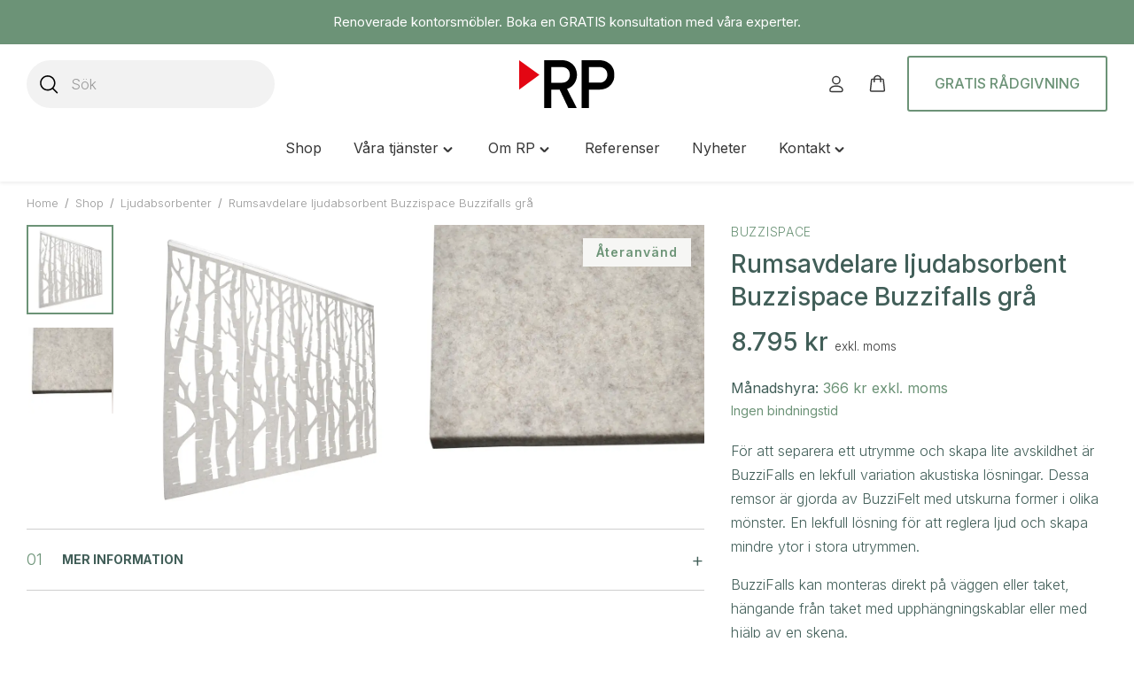

--- FILE ---
content_type: text/html; charset=UTF-8
request_url: https://rp.se/produkt/rumsavdelare-ljudabsorbent-buzzispace-buzzifalls-gra/
body_size: 85931
content:
<!DOCTYPE html>
<html lang="sv-SE">
<head>
	<meta charset="UTF-8">
	<meta name="viewport" content="width=device-width, initial-scale=1">
	<link rel="profile" href="http://gmpg.org/xfn/11">
	<link rel="pingback" href="https://rp.se/xmlrpc.php">
	<meta name='robots' content='index, follow, max-image-preview:large, max-snippet:-1, max-video-preview:-1' />
<link rel='preconnect' href='https://cdnjs.cloudflare.com' >

	<!-- This site is optimized with the Yoast SEO Premium plugin v22.6 (Yoast SEO v22.6) - https://yoast.com/wordpress/plugins/seo/ -->
	<title>Rumsavdelare ljudabsorbent Buzzispace Buzzifalls grå -</title><link rel="preload" href="https://fonts.googleapis.com/css2?family=Inter%3Awght%40300%3A400%3B500%3B700&ver=6.1.1&display=swap" as="font" crossorigin><link rel="preload" href="https://cdnjs.cloudflare.com/ajax/libs/select2/4.0.3/css/select2.min.css?ver=v4.0.3" as="style" onload="this.rel='stylesheet';this.removeAttribute('onload');"><link rel="preload" href="https://rp.se/wp-content/cache/perfmatters/rp.se/fonts/edaa5e5240b9.google-fonts.css" as="style" onload="this.rel='stylesheet';this.removeAttribute('onload');"><style id="perfmatters-used-css">.wp-block-button__link{align-content:center;box-sizing:border-box;cursor:pointer;display:inline-block;height:100%;text-align:center;word-break:break-word;}.wp-block-button__link.aligncenter{text-align:center;}:where(.wp-block-button__link){border-radius:9999px;box-shadow:none;padding:calc(.667em + 2px) calc(1.333em + 2px);text-decoration:none;}.wp-block-button[style*=text-decoration] .wp-block-button__link{text-decoration:inherit;}.wp-block-buttons>.wp-block-button.has-custom-font-size .wp-block-button__link{font-size:inherit;}:root :where(.wp-block-button .wp-block-button__link.is-style-outline),:root :where(.wp-block-button.is-style-outline>.wp-block-button__link){border:2px solid;padding:.667em 1.333em;}:root :where(.wp-block-button .wp-block-button__link.is-style-outline:not(.has-text-color)),:root :where(.wp-block-button.is-style-outline>.wp-block-button__link:not(.has-text-color)){color:currentColor;}:root :where(.wp-block-button .wp-block-button__link.is-style-outline:not(.has-background)),:root :where(.wp-block-button.is-style-outline>.wp-block-button__link:not(.has-background)){background-color:initial;background-image:none;}.wp-block-buttons{box-sizing:border-box;}.wp-block-buttons>.wp-block-button{display:inline-block;margin:0;}.wp-block-buttons.is-content-justification-center{justify-content:center;}.wp-block-buttons.aligncenter{text-align:center;}.wp-block-buttons:not(.is-content-justification-space-between,.is-content-justification-right,.is-content-justification-left,.is-content-justification-center) .wp-block-button.aligncenter{margin-left:auto;margin-right:auto;width:100%;}.wp-block-buttons[style*=text-decoration] .wp-block-button,.wp-block-buttons[style*=text-decoration] .wp-block-button__link{text-decoration:inherit;}.wp-block-buttons.has-custom-font-size .wp-block-button__link{font-size:inherit;}.wp-block-buttons .wp-block-button__link{width:100%;}.wp-block-button.aligncenter,.wp-block-calendar{text-align:center;}:where(.wp-block-calendar table:not(.has-background) th){background:#ddd;}.wp-block-columns{align-items:normal !important;box-sizing:border-box;display:flex;flex-wrap:wrap !important;}@media (min-width:782px){.wp-block-columns{flex-wrap:nowrap !important;}}@media (max-width:781px){.wp-block-columns:not(.is-not-stacked-on-mobile)>.wp-block-column{flex-basis:100% !important;}}@media (min-width:782px){.wp-block-columns:not(.is-not-stacked-on-mobile)>.wp-block-column{flex-basis:0;flex-grow:1;}.wp-block-columns:not(.is-not-stacked-on-mobile)>.wp-block-column[style*=flex-basis]{flex-grow:0;}}:where(.wp-block-columns){margin-bottom:1.75em;}:where(.wp-block-columns.has-background){padding:1.25em 2.375em;}.wp-block-column{flex-grow:1;min-width:0;overflow-wrap:break-word;word-break:break-word;}.wp-block-post-comments .comment-meta{font-size:.875em;line-height:1.5;}.wp-block-post-comments .comment-meta b{font-weight:400;}.wp-block-post-comments .comment-meta .comment-awaiting-moderation{display:block;margin-bottom:1em;margin-top:1em;}.wp-block-post-comments .comment-body .commentmetadata{font-size:.875em;}.wp-block-post-comments .comment-form input:not([type=submit]):not([type=checkbox]),.wp-block-post-comments .comment-form textarea{box-sizing:border-box;display:block;width:100%;}.wp-block-post-comments input:not([type=submit]),.wp-block-post-comments textarea{border:1px solid #949494;font-family:inherit;font-size:1em;}.wp-block-post-comments input:not([type=submit]):not([type=checkbox]),.wp-block-post-comments textarea{padding:calc(.667em + 2px);}:where(.wp-block-post-comments input[type=submit]){border:none;}.wp-block-cover,.wp-block-cover-image{align-items:center;background-position:50%;box-sizing:border-box;display:flex;justify-content:center;min-height:430px;overflow:hidden;overflow:clip;padding:1em;position:relative;}.wp-block-cover .has-background-dim:not([class*=-background-color]),.wp-block-cover-image .has-background-dim:not([class*=-background-color]),.wp-block-cover-image.has-background-dim:not([class*=-background-color]),.wp-block-cover.has-background-dim:not([class*=-background-color]){background-color:#000;}.wp-block-cover-image.has-background-dim:before,.wp-block-cover.has-background-dim:before{background-color:inherit;content:"";}.wp-block-cover .wp-block-cover__background,.wp-block-cover .wp-block-cover__gradient-background,.wp-block-cover-image .wp-block-cover__background,.wp-block-cover-image .wp-block-cover__gradient-background,.wp-block-cover-image.has-background-dim:not(.has-background-gradient):before,.wp-block-cover.has-background-dim:not(.has-background-gradient):before{bottom:0;left:0;opacity:.5;position:absolute;right:0;top:0;}.wp-block-cover-image.has-background-dim.has-background-dim-100 .wp-block-cover__background,.wp-block-cover-image.has-background-dim.has-background-dim-100 .wp-block-cover__gradient-background,.wp-block-cover-image.has-background-dim.has-background-dim-100:not(.has-background-gradient):before,.wp-block-cover.has-background-dim.has-background-dim-100 .wp-block-cover__background,.wp-block-cover.has-background-dim.has-background-dim-100 .wp-block-cover__gradient-background,.wp-block-cover.has-background-dim.has-background-dim-100:not(.has-background-gradient):before{opacity:1;}.wp-block-cover .wp-block-cover__background.has-background-dim.has-background-dim-0,.wp-block-cover .wp-block-cover__gradient-background.has-background-dim.has-background-dim-0,.wp-block-cover-image .wp-block-cover__background.has-background-dim.has-background-dim-0,.wp-block-cover-image .wp-block-cover__gradient-background.has-background-dim.has-background-dim-0{opacity:0;}.wp-block-cover .wp-block-cover__background.has-background-dim.has-background-dim-100,.wp-block-cover .wp-block-cover__gradient-background.has-background-dim.has-background-dim-100,.wp-block-cover-image .wp-block-cover__background.has-background-dim.has-background-dim-100,.wp-block-cover-image .wp-block-cover__gradient-background.has-background-dim.has-background-dim-100{opacity:1;}.wp-block-cover-image.aligncenter,.wp-block-cover-image.alignleft,.wp-block-cover-image.alignright,.wp-block-cover.aligncenter,.wp-block-cover.alignleft,.wp-block-cover.alignright{display:flex;}.wp-block-cover .wp-block-cover__inner-container,.wp-block-cover-image .wp-block-cover__inner-container{color:inherit;position:relative;width:100%;}.wp-block-cover-image.is-position-center-left,.wp-block-cover.is-position-center-left{align-items:center;justify-content:flex-start;}.wp-block-cover-image.has-custom-content-position.has-custom-content-position .wp-block-cover__inner-container,.wp-block-cover.has-custom-content-position.has-custom-content-position .wp-block-cover__inner-container{margin:0;}.wp-block-cover-image.has-custom-content-position.has-custom-content-position.is-position-bottom-left .wp-block-cover__inner-container,.wp-block-cover-image.has-custom-content-position.has-custom-content-position.is-position-bottom-right .wp-block-cover__inner-container,.wp-block-cover-image.has-custom-content-position.has-custom-content-position.is-position-center-left .wp-block-cover__inner-container,.wp-block-cover-image.has-custom-content-position.has-custom-content-position.is-position-center-right .wp-block-cover__inner-container,.wp-block-cover-image.has-custom-content-position.has-custom-content-position.is-position-top-left .wp-block-cover__inner-container,.wp-block-cover-image.has-custom-content-position.has-custom-content-position.is-position-top-right .wp-block-cover__inner-container,.wp-block-cover.has-custom-content-position.has-custom-content-position.is-position-bottom-left .wp-block-cover__inner-container,.wp-block-cover.has-custom-content-position.has-custom-content-position.is-position-bottom-right .wp-block-cover__inner-container,.wp-block-cover.has-custom-content-position.has-custom-content-position.is-position-center-left .wp-block-cover__inner-container,.wp-block-cover.has-custom-content-position.has-custom-content-position.is-position-center-right .wp-block-cover__inner-container,.wp-block-cover.has-custom-content-position.has-custom-content-position.is-position-top-left .wp-block-cover__inner-container,.wp-block-cover.has-custom-content-position.has-custom-content-position.is-position-top-right .wp-block-cover__inner-container{margin:0;width:auto;}.wp-block-cover .wp-block-cover__image-background,.wp-block-cover video.wp-block-cover__video-background,.wp-block-cover-image .wp-block-cover__image-background,.wp-block-cover-image video.wp-block-cover__video-background{border:none;bottom:0;box-shadow:none;height:100%;left:0;margin:0;max-height:none;max-width:none;object-fit:cover;outline:none;padding:0;position:absolute;right:0;top:0;width:100%;}.wp-block-cover-image-text,.wp-block-cover-image-text a,.wp-block-cover-image-text a:active,.wp-block-cover-image-text a:focus,.wp-block-cover-image-text a:hover,.wp-block-cover-text,.wp-block-cover-text a,.wp-block-cover-text a:active,.wp-block-cover-text a:focus,.wp-block-cover-text a:hover,section.wp-block-cover-image h2,section.wp-block-cover-image h2 a,section.wp-block-cover-image h2 a:active,section.wp-block-cover-image h2 a:focus,section.wp-block-cover-image h2 a:hover{color:#fff;}:where(.wp-block-cover-image:not(.has-text-color)),:where(.wp-block-cover:not(.has-text-color)){color:#fff;}:where(.wp-block-cover-image.is-light:not(.has-text-color)),:where(.wp-block-cover.is-light:not(.has-text-color)){color:#000;}:root :where(.wp-block-cover h1:not(.has-text-color)),:root :where(.wp-block-cover h2:not(.has-text-color)),:root :where(.wp-block-cover h3:not(.has-text-color)),:root :where(.wp-block-cover h4:not(.has-text-color)),:root :where(.wp-block-cover h5:not(.has-text-color)),:root :where(.wp-block-cover h6:not(.has-text-color)),:root :where(.wp-block-cover p:not(.has-text-color)){color:inherit;}body:not(.editor-styles-wrapper) .wp-block-cover:not(.wp-block-cover:has(.wp-block-cover__background+.wp-block-cover__inner-container)) .wp-block-cover__image-background,body:not(.editor-styles-wrapper) .wp-block-cover:not(.wp-block-cover:has(.wp-block-cover__background+.wp-block-cover__inner-container)) .wp-block-cover__video-background{z-index:0;}body:not(.editor-styles-wrapper) .wp-block-cover:not(.wp-block-cover:has(.wp-block-cover__background+.wp-block-cover__inner-container)) .wp-block-cover__background,body:not(.editor-styles-wrapper) .wp-block-cover:not(.wp-block-cover:has(.wp-block-cover__background+.wp-block-cover__inner-container)) .wp-block-cover__gradient-background,body:not(.editor-styles-wrapper) .wp-block-cover:not(.wp-block-cover:has(.wp-block-cover__background+.wp-block-cover__inner-container)) .wp-block-cover__inner-container,body:not(.editor-styles-wrapper) .wp-block-cover:not(.wp-block-cover:has(.wp-block-cover__background+.wp-block-cover__inner-container)).has-background-dim:not(.has-background-gradient):before{z-index:1;}:where(.wp-block-file){margin-bottom:1.5em;}:where(.wp-block-file__button){border-radius:2em;display:inline-block;padding:.5em 1em;}:where(.wp-block-file__button):is(a):active,:where(.wp-block-file__button):is(a):focus,:where(.wp-block-file__button):is(a):hover,:where(.wp-block-file__button):is(a):visited{box-shadow:none;color:#fff;opacity:.85;text-decoration:none;}textarea.wp-block-form-input__input{min-height:10em;}.blocks-gallery-grid:not(.has-nested-images).is-cropped .blocks-gallery-image a,.blocks-gallery-grid:not(.has-nested-images).is-cropped .blocks-gallery-image img,.blocks-gallery-grid:not(.has-nested-images).is-cropped .blocks-gallery-item a,.blocks-gallery-grid:not(.has-nested-images).is-cropped .blocks-gallery-item img,.wp-block-gallery:not(.has-nested-images).is-cropped .blocks-gallery-image a,.wp-block-gallery:not(.has-nested-images).is-cropped .blocks-gallery-image img,.wp-block-gallery:not(.has-nested-images).is-cropped .blocks-gallery-item a,.wp-block-gallery:not(.has-nested-images).is-cropped .blocks-gallery-item img{flex:1;height:100%;object-fit:cover;width:100%;}.wp-block-gallery.has-nested-images figure.wp-block-image>a,.wp-block-gallery.has-nested-images figure.wp-block-image>div{flex-direction:column;flex-grow:1;margin:0;}.wp-block-gallery.has-nested-images figure.wp-block-image figcaption a{color:inherit;}.wp-block-gallery.has-nested-images figure.wp-block-image.has-custom-border>a,.wp-block-gallery.has-nested-images figure.wp-block-image.has-custom-border>div,.wp-block-gallery.has-nested-images figure.wp-block-image.is-style-rounded>a,.wp-block-gallery.has-nested-images figure.wp-block-image.is-style-rounded>div{flex:1 1 auto;}.wp-block-gallery.has-nested-images.is-cropped figure.wp-block-image:not(#individual-image)>a,.wp-block-gallery.has-nested-images.is-cropped figure.wp-block-image:not(#individual-image)>div:not(.components-drop-zone){display:flex;}.wp-block-gallery.has-nested-images.is-cropped figure.wp-block-image:not(#individual-image) a,.wp-block-gallery.has-nested-images.is-cropped figure.wp-block-image:not(#individual-image) img{flex:1 0 0%;height:100%;object-fit:cover;width:100%;}.wp-block-group{box-sizing:border-box;}:where(.wp-block-group.wp-block-group-is-layout-constrained){position:relative;}.wp-block-image>a,.wp-block-image>figure>a{display:inline-block;}.wp-block-image img{box-sizing:border-box;height:auto;max-width:100%;vertical-align:bottom;}.wp-block-image[style*=border-radius] img,.wp-block-image[style*=border-radius]>a{border-radius:inherit;}.wp-block-image.aligncenter{text-align:center;}.wp-block-image.alignfull>a,.wp-block-image.alignwide>a{width:100%;}.wp-block-image.alignfull img,.wp-block-image.alignwide img{height:auto;width:100%;}.wp-block-image .aligncenter,.wp-block-image .alignleft,.wp-block-image .alignright,.wp-block-image.aligncenter,.wp-block-image.alignleft,.wp-block-image.alignright{display:table;}.wp-block-image .aligncenter{margin-left:auto;margin-right:auto;}.wp-block-image :where(figcaption){margin-bottom:1em;margin-top:.5em;}.wp-block-image figure{margin:0;}@keyframes show-content-image{0%{visibility:hidden;}99%{visibility:hidden;}to{visibility:visible;}}@keyframes turn-on-visibility{0%{opacity:0;}to{opacity:1;}}@keyframes turn-off-visibility{0%{opacity:1;visibility:visible;}99%{opacity:0;visibility:visible;}to{opacity:0;visibility:hidden;}}@keyframes lightbox-zoom-in{0%{transform:translate(calc(( -100vw + var(--wp--lightbox-scrollbar-width) ) / 2 + var(--wp--lightbox-initial-left-position)),calc(-50vh + var(--wp--lightbox-initial-top-position))) scale(var(--wp--lightbox-scale));}to{transform:translate(-50%,-50%) scale(1);}}@keyframes lightbox-zoom-out{0%{transform:translate(-50%,-50%) scale(1);visibility:visible;}99%{visibility:visible;}to{transform:translate(calc(( -100vw + var(--wp--lightbox-scrollbar-width) ) / 2 + var(--wp--lightbox-initial-left-position)),calc(-50vh + var(--wp--lightbox-initial-top-position))) scale(var(--wp--lightbox-scale));visibility:hidden;}}:where(.wp-block-latest-comments:not([style*=line-height] .wp-block-latest-comments__comment)){line-height:1.1;}:where(.wp-block-latest-comments:not([style*=line-height] .wp-block-latest-comments__comment-excerpt p)){line-height:1.8;}.has-avatars .wp-block-latest-comments__comment .wp-block-latest-comments__comment-excerpt,.has-avatars .wp-block-latest-comments__comment .wp-block-latest-comments__comment-meta{margin-left:3.25em;}.wp-block-latest-comments[class*=-font-size] a,.wp-block-latest-comments[style*=font-size] a{font-size:inherit;}:root :where(.wp-block-latest-posts.is-grid){padding:0;}:root :where(.wp-block-latest-posts.wp-block-latest-posts__list){padding-left:0;}.wp-block-latest-posts__featured-image a{display:inline-block;}ol,ul{box-sizing:border-box;}:root :where(.wp-block-list.has-background){padding:1.25em 2.375em;}.wp-block-media-text.is-vertically-aligned-top>.wp-block-media-text__content,.wp-block-media-text.is-vertically-aligned-top>.wp-block-media-text__media{align-self:start;}.wp-block-media-text.is-vertically-aligned-center>.wp-block-media-text__content,.wp-block-media-text.is-vertically-aligned-center>.wp-block-media-text__media,.wp-block-media-text>.wp-block-media-text__content,.wp-block-media-text>.wp-block-media-text__media{align-self:center;}.wp-block-media-text.is-vertically-aligned-bottom>.wp-block-media-text__content,.wp-block-media-text.is-vertically-aligned-bottom>.wp-block-media-text__media{align-self:end;}.wp-block-media-text>.wp-block-media-text__media{grid-column:1;grid-row:1;margin:0;}.wp-block-media-text.has-media-on-the-right>.wp-block-media-text__media{grid-column:2;grid-row:1;}.wp-block-media-text__media a{display:block;}.wp-block-media-text__media img,.wp-block-media-text__media video{height:auto;max-width:unset;vertical-align:middle;width:100%;}.wp-block-media-text.is-image-fill>.wp-block-media-text__media{background-size:cover;height:100%;min-height:250px;}.wp-block-media-text.is-image-fill>.wp-block-media-text__media>a{display:block;height:100%;}.wp-block-media-text.is-image-fill>.wp-block-media-text__media img{height:1px;margin:-1px;overflow:hidden;padding:0;position:absolute;width:1px;clip:rect(0,0,0,0);border:0;}.wp-block-media-text.is-image-fill-element>.wp-block-media-text__media{height:100%;min-height:250px;position:relative;}.wp-block-media-text.is-image-fill-element>.wp-block-media-text__media>a{display:block;height:100%;}.wp-block-media-text.is-image-fill-element>.wp-block-media-text__media img{height:100%;object-fit:cover;position:absolute;width:100%;}@media (max-width:600px){.wp-block-media-text.is-stacked-on-mobile>.wp-block-media-text__media{grid-column:1;grid-row:1;}}.wp-block-navigation :where(a),.wp-block-navigation :where(a:active),.wp-block-navigation :where(a:focus){text-decoration:none;}:where(.wp-block-navigation.has-background .wp-block-navigation-item a:not(.wp-element-button)),:where(.wp-block-navigation.has-background .wp-block-navigation-submenu a:not(.wp-element-button)){padding:.5em 1em;}:where(.wp-block-navigation .wp-block-navigation__submenu-container .wp-block-navigation-item a:not(.wp-element-button)),:where(.wp-block-navigation .wp-block-navigation__submenu-container .wp-block-navigation-submenu a:not(.wp-element-button)),:where(.wp-block-navigation .wp-block-navigation__submenu-container .wp-block-navigation-submenu button.wp-block-navigation-item__content),:where(.wp-block-navigation .wp-block-navigation__submenu-container .wp-block-pages-list__item button.wp-block-navigation-item__content){padding:.5em 1em;}@keyframes overlay-menu__fade-in-animation{0%{opacity:0;transform:translateY(.5em);}to{opacity:1;transform:translateY(0);}}:root :where(p.has-background){padding:1.25em 2.375em;}:where(p.has-text-color:not(.has-link-color)) a{color:inherit;}:where(.wp-block-post-comments-form) input:not([type=submit]),:where(.wp-block-post-comments-form) textarea{border:1px solid #949494;font-family:inherit;font-size:1em;}:where(.wp-block-post-comments-form) input:where(:not([type=submit]):not([type=checkbox])),:where(.wp-block-post-comments-form) textarea{padding:calc(.667em + 2px);}.wp-block-post-comments-form .comment-form input:not([type=submit]):not([type=checkbox]):not([type=hidden]),.wp-block-post-comments-form .comment-form textarea{box-sizing:border-box;display:block;width:100%;}:where(.wp-block-post-excerpt){box-sizing:border-box;margin-bottom:var(--wp--style--block-gap);margin-top:var(--wp--style--block-gap);}.wp-block-post-featured-image a{display:block;height:100%;}:where(.wp-block-preformatted.has-background){padding:1.25em 2.375em;}.wp-block-pullquote .has-text-color a{color:inherit;}:where(.wp-block-search__button){border:1px solid #ccc;padding:6px 10px;}:where(.wp-block-search__input){font-family:inherit;font-size:inherit;font-style:inherit;font-weight:inherit;letter-spacing:inherit;line-height:inherit;text-transform:inherit;}:where(.wp-block-search__button-inside .wp-block-search__inside-wrapper){border:1px solid #949494;box-sizing:border-box;padding:4px;}:where(.wp-block-search__button-inside .wp-block-search__inside-wrapper) :where(.wp-block-search__button){padding:4px 8px;}:root :where(.wp-block-separator.is-style-dots){height:auto;line-height:1;text-align:center;}:root :where(.wp-block-separator.is-style-dots):before{color:currentColor;content:"···";font-family:serif;font-size:1.5em;letter-spacing:2em;padding-left:2em;}.wp-block-site-logo a{display:inline-block;line-height:0;}.wp-block-site-logo a,.wp-block-site-logo img{border-radius:inherit;}:root :where(.wp-block-site-logo.is-style-rounded){border-radius:9999px;}.wp-block-social-links .wp-social-link a,.wp-block-social-links .wp-social-link a:hover{border-bottom:0;box-shadow:none;text-decoration:none;}.wp-block-social-link a{align-items:center;display:flex;line-height:0;}:root :where(.wp-block-social-links .wp-social-link a){padding:.25em;}:root :where(.wp-block-social-links.is-style-logos-only .wp-social-link a){padding:0;}:root :where(.wp-block-social-links.is-style-pill-shape .wp-social-link a){padding-left:.6666666667em;padding-right:.6666666667em;}.wp-block-tag-cloud a{display:inline-block;margin-right:5px;}:root :where(.wp-block-tag-cloud.is-style-outline){display:flex;flex-wrap:wrap;gap:1ch;}:root :where(.wp-block-tag-cloud.is-style-outline a){border:1px solid;font-size:unset !important;margin-right:0;padding:1ch 2ch;text-decoration:none !important;}:root :where(.wp-block-table-of-contents){box-sizing:border-box;}:where(.wp-block-term-description){box-sizing:border-box;margin-bottom:var(--wp--style--block-gap);margin-top:var(--wp--style--block-gap);}:where(pre.wp-block-verse){font-family:inherit;}a[data-fn].fn{counter-increment:footnotes;display:inline-flex;font-size:smaller;text-decoration:none;text-indent:-9999999px;vertical-align:super;}a[data-fn].fn:after{content:"[" counter(footnotes) "]";float:left;text-indent:0;}.wp-element-button{cursor:pointer;}:root{--wp--preset--font-size--normal:16px;--wp--preset--font-size--huge:42px;}.has-text-align-center{text-align:center;}.aligncenter{clear:both;}.screen-reader-text{border:0;clip-path:inset(50%);height:1px;margin:-1px;overflow:hidden;padding:0;position:absolute;width:1px;word-wrap:normal !important;}.screen-reader-text:focus{background-color:#ddd;clip-path:none;color:#444;display:block;font-size:1em;height:auto;left:5px;line-height:normal;padding:15px 23px 14px;text-decoration:none;top:5px;width:auto;z-index:100000;}html :where(.has-border-color){border-style:solid;}html :where([style*=border-top-color]){border-top-style:solid;}html :where([style*=border-right-color]){border-right-style:solid;}html :where([style*=border-bottom-color]){border-bottom-style:solid;}html :where([style*=border-left-color]){border-left-style:solid;}html :where([style*=border-width]){border-style:solid;}html :where([style*=border-top-width]){border-top-style:solid;}html :where([style*=border-right-width]){border-right-style:solid;}html :where([style*=border-bottom-width]){border-bottom-style:solid;}html :where([style*=border-left-width]){border-left-style:solid;}html :where(img[class*=wp-image-]){height:auto;max-width:100%;}:where(figure){margin:0 0 1em;}html :where(.is-position-sticky){--wp-admin--admin-bar--position-offset:var(--wp-admin--admin-bar--height,0px);}@media screen and (max-width:600px){html :where(.is-position-sticky){--wp-admin--admin-bar--position-offset:0px;}}:root{--animate-duration:1s;--animate-delay:1s;--animate-repeat:1;}@-webkit-keyframes bounce{0%,20%,53%,to{-webkit-animation-timing-function:cubic-bezier(.215,.61,.355,1);animation-timing-function:cubic-bezier(.215,.61,.355,1);-webkit-transform:translateZ(0);transform:translateZ(0);}40%,43%{-webkit-animation-timing-function:cubic-bezier(.755,.05,.855,.06);animation-timing-function:cubic-bezier(.755,.05,.855,.06);-webkit-transform:translate3d(0,-30px,0) scaleY(1.1);transform:translate3d(0,-30px,0) scaleY(1.1);}70%{-webkit-animation-timing-function:cubic-bezier(.755,.05,.855,.06);animation-timing-function:cubic-bezier(.755,.05,.855,.06);-webkit-transform:translate3d(0,-15px,0) scaleY(1.05);transform:translate3d(0,-15px,0) scaleY(1.05);}80%{-webkit-transform:translateZ(0) scaleY(.95);transform:translateZ(0) scaleY(.95);-webkit-transition-timing-function:cubic-bezier(.215,.61,.355,1);transition-timing-function:cubic-bezier(.215,.61,.355,1);}90%{-webkit-transform:translate3d(0,-4px,0) scaleY(1.02);transform:translate3d(0,-4px,0) scaleY(1.02);}}@keyframes bounce{0%,20%,53%,to{-webkit-animation-timing-function:cubic-bezier(.215,.61,.355,1);animation-timing-function:cubic-bezier(.215,.61,.355,1);-webkit-transform:translateZ(0);transform:translateZ(0);}40%,43%{-webkit-animation-timing-function:cubic-bezier(.755,.05,.855,.06);animation-timing-function:cubic-bezier(.755,.05,.855,.06);-webkit-transform:translate3d(0,-30px,0) scaleY(1.1);transform:translate3d(0,-30px,0) scaleY(1.1);}70%{-webkit-animation-timing-function:cubic-bezier(.755,.05,.855,.06);animation-timing-function:cubic-bezier(.755,.05,.855,.06);-webkit-transform:translate3d(0,-15px,0) scaleY(1.05);transform:translate3d(0,-15px,0) scaleY(1.05);}80%{-webkit-transform:translateZ(0) scaleY(.95);transform:translateZ(0) scaleY(.95);-webkit-transition-timing-function:cubic-bezier(.215,.61,.355,1);transition-timing-function:cubic-bezier(.215,.61,.355,1);}90%{-webkit-transform:translate3d(0,-4px,0) scaleY(1.02);transform:translate3d(0,-4px,0) scaleY(1.02);}}@-webkit-keyframes flash{0%,50%,to{opacity:1;}25%,75%{opacity:0;}}@keyframes flash{0%,50%,to{opacity:1;}25%,75%{opacity:0;}}@-webkit-keyframes pulse{0%{-webkit-transform:scaleX(1);transform:scaleX(1);}50%{-webkit-transform:scale3d(1.05,1.05,1.05);transform:scale3d(1.05,1.05,1.05);}to{-webkit-transform:scaleX(1);transform:scaleX(1);}}@keyframes pulse{0%{-webkit-transform:scaleX(1);transform:scaleX(1);}50%{-webkit-transform:scale3d(1.05,1.05,1.05);transform:scale3d(1.05,1.05,1.05);}to{-webkit-transform:scaleX(1);transform:scaleX(1);}}@-webkit-keyframes rubberBand{0%{-webkit-transform:scaleX(1);transform:scaleX(1);}30%{-webkit-transform:scale3d(1.25,.75,1);transform:scale3d(1.25,.75,1);}40%{-webkit-transform:scale3d(.75,1.25,1);transform:scale3d(.75,1.25,1);}50%{-webkit-transform:scale3d(1.15,.85,1);transform:scale3d(1.15,.85,1);}65%{-webkit-transform:scale3d(.95,1.05,1);transform:scale3d(.95,1.05,1);}75%{-webkit-transform:scale3d(1.05,.95,1);transform:scale3d(1.05,.95,1);}to{-webkit-transform:scaleX(1);transform:scaleX(1);}}@keyframes rubberBand{0%{-webkit-transform:scaleX(1);transform:scaleX(1);}30%{-webkit-transform:scale3d(1.25,.75,1);transform:scale3d(1.25,.75,1);}40%{-webkit-transform:scale3d(.75,1.25,1);transform:scale3d(.75,1.25,1);}50%{-webkit-transform:scale3d(1.15,.85,1);transform:scale3d(1.15,.85,1);}65%{-webkit-transform:scale3d(.95,1.05,1);transform:scale3d(.95,1.05,1);}75%{-webkit-transform:scale3d(1.05,.95,1);transform:scale3d(1.05,.95,1);}to{-webkit-transform:scaleX(1);transform:scaleX(1);}}@-webkit-keyframes shakeX{0%,to{-webkit-transform:translateZ(0);transform:translateZ(0);}10%,30%,50%,70%,90%{-webkit-transform:translate3d(-10px,0,0);transform:translate3d(-10px,0,0);}20%,40%,60%,80%{-webkit-transform:translate3d(10px,0,0);transform:translate3d(10px,0,0);}}@keyframes shakeX{0%,to{-webkit-transform:translateZ(0);transform:translateZ(0);}10%,30%,50%,70%,90%{-webkit-transform:translate3d(-10px,0,0);transform:translate3d(-10px,0,0);}20%,40%,60%,80%{-webkit-transform:translate3d(10px,0,0);transform:translate3d(10px,0,0);}}@-webkit-keyframes shakeY{0%,to{-webkit-transform:translateZ(0);transform:translateZ(0);}10%,30%,50%,70%,90%{-webkit-transform:translate3d(0,-10px,0);transform:translate3d(0,-10px,0);}20%,40%,60%,80%{-webkit-transform:translate3d(0,10px,0);transform:translate3d(0,10px,0);}}@keyframes shakeY{0%,to{-webkit-transform:translateZ(0);transform:translateZ(0);}10%,30%,50%,70%,90%{-webkit-transform:translate3d(0,-10px,0);transform:translate3d(0,-10px,0);}20%,40%,60%,80%{-webkit-transform:translate3d(0,10px,0);transform:translate3d(0,10px,0);}}@-webkit-keyframes headShake{0%{-webkit-transform:translateX(0);transform:translateX(0);}6.5%{-webkit-transform:translateX(-6px) rotateY(-9deg);transform:translateX(-6px) rotateY(-9deg);}18.5%{-webkit-transform:translateX(5px) rotateY(7deg);transform:translateX(5px) rotateY(7deg);}31.5%{-webkit-transform:translateX(-3px) rotateY(-5deg);transform:translateX(-3px) rotateY(-5deg);}43.5%{-webkit-transform:translateX(2px) rotateY(3deg);transform:translateX(2px) rotateY(3deg);}50%{-webkit-transform:translateX(0);transform:translateX(0);}}@keyframes headShake{0%{-webkit-transform:translateX(0);transform:translateX(0);}6.5%{-webkit-transform:translateX(-6px) rotateY(-9deg);transform:translateX(-6px) rotateY(-9deg);}18.5%{-webkit-transform:translateX(5px) rotateY(7deg);transform:translateX(5px) rotateY(7deg);}31.5%{-webkit-transform:translateX(-3px) rotateY(-5deg);transform:translateX(-3px) rotateY(-5deg);}43.5%{-webkit-transform:translateX(2px) rotateY(3deg);transform:translateX(2px) rotateY(3deg);}50%{-webkit-transform:translateX(0);transform:translateX(0);}}@-webkit-keyframes swing{20%{-webkit-transform:rotate(15deg);transform:rotate(15deg);}40%{-webkit-transform:rotate(-10deg);transform:rotate(-10deg);}60%{-webkit-transform:rotate(5deg);transform:rotate(5deg);}80%{-webkit-transform:rotate(-5deg);transform:rotate(-5deg);}to{-webkit-transform:rotate(0deg);transform:rotate(0deg);}}@keyframes swing{20%{-webkit-transform:rotate(15deg);transform:rotate(15deg);}40%{-webkit-transform:rotate(-10deg);transform:rotate(-10deg);}60%{-webkit-transform:rotate(5deg);transform:rotate(5deg);}80%{-webkit-transform:rotate(-5deg);transform:rotate(-5deg);}to{-webkit-transform:rotate(0deg);transform:rotate(0deg);}}@-webkit-keyframes tada{0%{-webkit-transform:scaleX(1);transform:scaleX(1);}10%,20%{-webkit-transform:scale3d(.9,.9,.9) rotate(-3deg);transform:scale3d(.9,.9,.9) rotate(-3deg);}30%,50%,70%,90%{-webkit-transform:scale3d(1.1,1.1,1.1) rotate(3deg);transform:scale3d(1.1,1.1,1.1) rotate(3deg);}40%,60%,80%{-webkit-transform:scale3d(1.1,1.1,1.1) rotate(-3deg);transform:scale3d(1.1,1.1,1.1) rotate(-3deg);}to{-webkit-transform:scaleX(1);transform:scaleX(1);}}@keyframes tada{0%{-webkit-transform:scaleX(1);transform:scaleX(1);}10%,20%{-webkit-transform:scale3d(.9,.9,.9) rotate(-3deg);transform:scale3d(.9,.9,.9) rotate(-3deg);}30%,50%,70%,90%{-webkit-transform:scale3d(1.1,1.1,1.1) rotate(3deg);transform:scale3d(1.1,1.1,1.1) rotate(3deg);}40%,60%,80%{-webkit-transform:scale3d(1.1,1.1,1.1) rotate(-3deg);transform:scale3d(1.1,1.1,1.1) rotate(-3deg);}to{-webkit-transform:scaleX(1);transform:scaleX(1);}}.animate__tada{-webkit-animation-name:tada;animation-name:tada;}@-webkit-keyframes wobble{0%{-webkit-transform:translateZ(0);transform:translateZ(0);}15%{-webkit-transform:translate3d(-25%,0,0) rotate(-5deg);transform:translate3d(-25%,0,0) rotate(-5deg);}30%{-webkit-transform:translate3d(20%,0,0) rotate(3deg);transform:translate3d(20%,0,0) rotate(3deg);}45%{-webkit-transform:translate3d(-15%,0,0) rotate(-3deg);transform:translate3d(-15%,0,0) rotate(-3deg);}60%{-webkit-transform:translate3d(10%,0,0) rotate(2deg);transform:translate3d(10%,0,0) rotate(2deg);}75%{-webkit-transform:translate3d(-5%,0,0) rotate(-1deg);transform:translate3d(-5%,0,0) rotate(-1deg);}to{-webkit-transform:translateZ(0);transform:translateZ(0);}}@keyframes wobble{0%{-webkit-transform:translateZ(0);transform:translateZ(0);}15%{-webkit-transform:translate3d(-25%,0,0) rotate(-5deg);transform:translate3d(-25%,0,0) rotate(-5deg);}30%{-webkit-transform:translate3d(20%,0,0) rotate(3deg);transform:translate3d(20%,0,0) rotate(3deg);}45%{-webkit-transform:translate3d(-15%,0,0) rotate(-3deg);transform:translate3d(-15%,0,0) rotate(-3deg);}60%{-webkit-transform:translate3d(10%,0,0) rotate(2deg);transform:translate3d(10%,0,0) rotate(2deg);}75%{-webkit-transform:translate3d(-5%,0,0) rotate(-1deg);transform:translate3d(-5%,0,0) rotate(-1deg);}to{-webkit-transform:translateZ(0);transform:translateZ(0);}}@-webkit-keyframes jello{0%,11.1%,to{-webkit-transform:translateZ(0);transform:translateZ(0);}22.2%{-webkit-transform:skewX(-12.5deg) skewY(-12.5deg);transform:skewX(-12.5deg) skewY(-12.5deg);}33.3%{-webkit-transform:skewX(6.25deg) skewY(6.25deg);transform:skewX(6.25deg) skewY(6.25deg);}44.4%{-webkit-transform:skewX(-3.125deg) skewY(-3.125deg);transform:skewX(-3.125deg) skewY(-3.125deg);}55.5%{-webkit-transform:skewX(1.5625deg) skewY(1.5625deg);transform:skewX(1.5625deg) skewY(1.5625deg);}66.6%{-webkit-transform:skewX(-.78125deg) skewY(-.78125deg);transform:skewX(-.78125deg) skewY(-.78125deg);}77.7%{-webkit-transform:skewX(.390625deg) skewY(.390625deg);transform:skewX(.390625deg) skewY(.390625deg);}88.8%{-webkit-transform:skewX(-.1953125deg) skewY(-.1953125deg);transform:skewX(-.1953125deg) skewY(-.1953125deg);}}@keyframes jello{0%,11.1%,to{-webkit-transform:translateZ(0);transform:translateZ(0);}22.2%{-webkit-transform:skewX(-12.5deg) skewY(-12.5deg);transform:skewX(-12.5deg) skewY(-12.5deg);}33.3%{-webkit-transform:skewX(6.25deg) skewY(6.25deg);transform:skewX(6.25deg) skewY(6.25deg);}44.4%{-webkit-transform:skewX(-3.125deg) skewY(-3.125deg);transform:skewX(-3.125deg) skewY(-3.125deg);}55.5%{-webkit-transform:skewX(1.5625deg) skewY(1.5625deg);transform:skewX(1.5625deg) skewY(1.5625deg);}66.6%{-webkit-transform:skewX(-.78125deg) skewY(-.78125deg);transform:skewX(-.78125deg) skewY(-.78125deg);}77.7%{-webkit-transform:skewX(.390625deg) skewY(.390625deg);transform:skewX(.390625deg) skewY(.390625deg);}88.8%{-webkit-transform:skewX(-.1953125deg) skewY(-.1953125deg);transform:skewX(-.1953125deg) skewY(-.1953125deg);}}@-webkit-keyframes heartBeat{0%{-webkit-transform:scale(1);transform:scale(1);}14%{-webkit-transform:scale(1.3);transform:scale(1.3);}28%{-webkit-transform:scale(1);transform:scale(1);}42%{-webkit-transform:scale(1.3);transform:scale(1.3);}70%{-webkit-transform:scale(1);transform:scale(1);}}@keyframes heartBeat{0%{-webkit-transform:scale(1);transform:scale(1);}14%{-webkit-transform:scale(1.3);transform:scale(1.3);}28%{-webkit-transform:scale(1);transform:scale(1);}42%{-webkit-transform:scale(1.3);transform:scale(1.3);}70%{-webkit-transform:scale(1);transform:scale(1);}}@-webkit-keyframes backInDown{0%{opacity:.7;-webkit-transform:translateY(-1200px) scale(.7);transform:translateY(-1200px) scale(.7);}80%{opacity:.7;-webkit-transform:translateY(0) scale(.7);transform:translateY(0) scale(.7);}to{opacity:1;-webkit-transform:scale(1);transform:scale(1);}}@keyframes backInDown{0%{opacity:.7;-webkit-transform:translateY(-1200px) scale(.7);transform:translateY(-1200px) scale(.7);}80%{opacity:.7;-webkit-transform:translateY(0) scale(.7);transform:translateY(0) scale(.7);}to{opacity:1;-webkit-transform:scale(1);transform:scale(1);}}@-webkit-keyframes backInLeft{0%{opacity:.7;-webkit-transform:translateX(-2000px) scale(.7);transform:translateX(-2000px) scale(.7);}80%{opacity:.7;-webkit-transform:translateX(0) scale(.7);transform:translateX(0) scale(.7);}to{opacity:1;-webkit-transform:scale(1);transform:scale(1);}}@keyframes backInLeft{0%{opacity:.7;-webkit-transform:translateX(-2000px) scale(.7);transform:translateX(-2000px) scale(.7);}80%{opacity:.7;-webkit-transform:translateX(0) scale(.7);transform:translateX(0) scale(.7);}to{opacity:1;-webkit-transform:scale(1);transform:scale(1);}}@-webkit-keyframes backInRight{0%{opacity:.7;-webkit-transform:translateX(2000px) scale(.7);transform:translateX(2000px) scale(.7);}80%{opacity:.7;-webkit-transform:translateX(0) scale(.7);transform:translateX(0) scale(.7);}to{opacity:1;-webkit-transform:scale(1);transform:scale(1);}}@keyframes backInRight{0%{opacity:.7;-webkit-transform:translateX(2000px) scale(.7);transform:translateX(2000px) scale(.7);}80%{opacity:.7;-webkit-transform:translateX(0) scale(.7);transform:translateX(0) scale(.7);}to{opacity:1;-webkit-transform:scale(1);transform:scale(1);}}@-webkit-keyframes backInUp{0%{opacity:.7;-webkit-transform:translateY(1200px) scale(.7);transform:translateY(1200px) scale(.7);}80%{opacity:.7;-webkit-transform:translateY(0) scale(.7);transform:translateY(0) scale(.7);}to{opacity:1;-webkit-transform:scale(1);transform:scale(1);}}@keyframes backInUp{0%{opacity:.7;-webkit-transform:translateY(1200px) scale(.7);transform:translateY(1200px) scale(.7);}80%{opacity:.7;-webkit-transform:translateY(0) scale(.7);transform:translateY(0) scale(.7);}to{opacity:1;-webkit-transform:scale(1);transform:scale(1);}}@-webkit-keyframes backOutDown{0%{opacity:1;-webkit-transform:scale(1);transform:scale(1);}20%{opacity:.7;-webkit-transform:translateY(0) scale(.7);transform:translateY(0) scale(.7);}to{opacity:.7;-webkit-transform:translateY(700px) scale(.7);transform:translateY(700px) scale(.7);}}@keyframes backOutDown{0%{opacity:1;-webkit-transform:scale(1);transform:scale(1);}20%{opacity:.7;-webkit-transform:translateY(0) scale(.7);transform:translateY(0) scale(.7);}to{opacity:.7;-webkit-transform:translateY(700px) scale(.7);transform:translateY(700px) scale(.7);}}@-webkit-keyframes backOutLeft{0%{opacity:1;-webkit-transform:scale(1);transform:scale(1);}20%{opacity:.7;-webkit-transform:translateX(0) scale(.7);transform:translateX(0) scale(.7);}to{opacity:.7;-webkit-transform:translateX(-2000px) scale(.7);transform:translateX(-2000px) scale(.7);}}@keyframes backOutLeft{0%{opacity:1;-webkit-transform:scale(1);transform:scale(1);}20%{opacity:.7;-webkit-transform:translateX(0) scale(.7);transform:translateX(0) scale(.7);}to{opacity:.7;-webkit-transform:translateX(-2000px) scale(.7);transform:translateX(-2000px) scale(.7);}}@-webkit-keyframes backOutRight{0%{opacity:1;-webkit-transform:scale(1);transform:scale(1);}20%{opacity:.7;-webkit-transform:translateX(0) scale(.7);transform:translateX(0) scale(.7);}to{opacity:.7;-webkit-transform:translateX(2000px) scale(.7);transform:translateX(2000px) scale(.7);}}@keyframes backOutRight{0%{opacity:1;-webkit-transform:scale(1);transform:scale(1);}20%{opacity:.7;-webkit-transform:translateX(0) scale(.7);transform:translateX(0) scale(.7);}to{opacity:.7;-webkit-transform:translateX(2000px) scale(.7);transform:translateX(2000px) scale(.7);}}@-webkit-keyframes backOutUp{0%{opacity:1;-webkit-transform:scale(1);transform:scale(1);}20%{opacity:.7;-webkit-transform:translateY(0) scale(.7);transform:translateY(0) scale(.7);}to{opacity:.7;-webkit-transform:translateY(-700px) scale(.7);transform:translateY(-700px) scale(.7);}}@keyframes backOutUp{0%{opacity:1;-webkit-transform:scale(1);transform:scale(1);}20%{opacity:.7;-webkit-transform:translateY(0) scale(.7);transform:translateY(0) scale(.7);}to{opacity:.7;-webkit-transform:translateY(-700px) scale(.7);transform:translateY(-700px) scale(.7);}}@-webkit-keyframes bounceIn{0%,20%,40%,60%,80%,to{-webkit-animation-timing-function:cubic-bezier(.215,.61,.355,1);animation-timing-function:cubic-bezier(.215,.61,.355,1);}0%{opacity:0;-webkit-transform:scale3d(.3,.3,.3);transform:scale3d(.3,.3,.3);}20%{-webkit-transform:scale3d(1.1,1.1,1.1);transform:scale3d(1.1,1.1,1.1);}40%{-webkit-transform:scale3d(.9,.9,.9);transform:scale3d(.9,.9,.9);}60%{opacity:1;-webkit-transform:scale3d(1.03,1.03,1.03);transform:scale3d(1.03,1.03,1.03);}80%{-webkit-transform:scale3d(.97,.97,.97);transform:scale3d(.97,.97,.97);}to{opacity:1;-webkit-transform:scaleX(1);transform:scaleX(1);}}@keyframes bounceIn{0%,20%,40%,60%,80%,to{-webkit-animation-timing-function:cubic-bezier(.215,.61,.355,1);animation-timing-function:cubic-bezier(.215,.61,.355,1);}0%{opacity:0;-webkit-transform:scale3d(.3,.3,.3);transform:scale3d(.3,.3,.3);}20%{-webkit-transform:scale3d(1.1,1.1,1.1);transform:scale3d(1.1,1.1,1.1);}40%{-webkit-transform:scale3d(.9,.9,.9);transform:scale3d(.9,.9,.9);}60%{opacity:1;-webkit-transform:scale3d(1.03,1.03,1.03);transform:scale3d(1.03,1.03,1.03);}80%{-webkit-transform:scale3d(.97,.97,.97);transform:scale3d(.97,.97,.97);}to{opacity:1;-webkit-transform:scaleX(1);transform:scaleX(1);}}@-webkit-keyframes bounceInDown{0%,60%,75%,90%,to{-webkit-animation-timing-function:cubic-bezier(.215,.61,.355,1);animation-timing-function:cubic-bezier(.215,.61,.355,1);}0%{opacity:0;-webkit-transform:translate3d(0,-3000px,0) scaleY(3);transform:translate3d(0,-3000px,0) scaleY(3);}60%{opacity:1;-webkit-transform:translate3d(0,25px,0) scaleY(.9);transform:translate3d(0,25px,0) scaleY(.9);}75%{-webkit-transform:translate3d(0,-10px,0) scaleY(.95);transform:translate3d(0,-10px,0) scaleY(.95);}90%{-webkit-transform:translate3d(0,5px,0) scaleY(.985);transform:translate3d(0,5px,0) scaleY(.985);}to{-webkit-transform:translateZ(0);transform:translateZ(0);}}@keyframes bounceInDown{0%,60%,75%,90%,to{-webkit-animation-timing-function:cubic-bezier(.215,.61,.355,1);animation-timing-function:cubic-bezier(.215,.61,.355,1);}0%{opacity:0;-webkit-transform:translate3d(0,-3000px,0) scaleY(3);transform:translate3d(0,-3000px,0) scaleY(3);}60%{opacity:1;-webkit-transform:translate3d(0,25px,0) scaleY(.9);transform:translate3d(0,25px,0) scaleY(.9);}75%{-webkit-transform:translate3d(0,-10px,0) scaleY(.95);transform:translate3d(0,-10px,0) scaleY(.95);}90%{-webkit-transform:translate3d(0,5px,0) scaleY(.985);transform:translate3d(0,5px,0) scaleY(.985);}to{-webkit-transform:translateZ(0);transform:translateZ(0);}}@-webkit-keyframes bounceInLeft{0%,60%,75%,90%,to{-webkit-animation-timing-function:cubic-bezier(.215,.61,.355,1);animation-timing-function:cubic-bezier(.215,.61,.355,1);}0%{opacity:0;-webkit-transform:translate3d(-3000px,0,0) scaleX(3);transform:translate3d(-3000px,0,0) scaleX(3);}60%{opacity:1;-webkit-transform:translate3d(25px,0,0) scaleX(1);transform:translate3d(25px,0,0) scaleX(1);}75%{-webkit-transform:translate3d(-10px,0,0) scaleX(.98);transform:translate3d(-10px,0,0) scaleX(.98);}90%{-webkit-transform:translate3d(5px,0,0) scaleX(.995);transform:translate3d(5px,0,0) scaleX(.995);}to{-webkit-transform:translateZ(0);transform:translateZ(0);}}@keyframes bounceInLeft{0%,60%,75%,90%,to{-webkit-animation-timing-function:cubic-bezier(.215,.61,.355,1);animation-timing-function:cubic-bezier(.215,.61,.355,1);}0%{opacity:0;-webkit-transform:translate3d(-3000px,0,0) scaleX(3);transform:translate3d(-3000px,0,0) scaleX(3);}60%{opacity:1;-webkit-transform:translate3d(25px,0,0) scaleX(1);transform:translate3d(25px,0,0) scaleX(1);}75%{-webkit-transform:translate3d(-10px,0,0) scaleX(.98);transform:translate3d(-10px,0,0) scaleX(.98);}90%{-webkit-transform:translate3d(5px,0,0) scaleX(.995);transform:translate3d(5px,0,0) scaleX(.995);}to{-webkit-transform:translateZ(0);transform:translateZ(0);}}@-webkit-keyframes bounceInRight{0%,60%,75%,90%,to{-webkit-animation-timing-function:cubic-bezier(.215,.61,.355,1);animation-timing-function:cubic-bezier(.215,.61,.355,1);}0%{opacity:0;-webkit-transform:translate3d(3000px,0,0) scaleX(3);transform:translate3d(3000px,0,0) scaleX(3);}60%{opacity:1;-webkit-transform:translate3d(-25px,0,0) scaleX(1);transform:translate3d(-25px,0,0) scaleX(1);}75%{-webkit-transform:translate3d(10px,0,0) scaleX(.98);transform:translate3d(10px,0,0) scaleX(.98);}90%{-webkit-transform:translate3d(-5px,0,0) scaleX(.995);transform:translate3d(-5px,0,0) scaleX(.995);}to{-webkit-transform:translateZ(0);transform:translateZ(0);}}@keyframes bounceInRight{0%,60%,75%,90%,to{-webkit-animation-timing-function:cubic-bezier(.215,.61,.355,1);animation-timing-function:cubic-bezier(.215,.61,.355,1);}0%{opacity:0;-webkit-transform:translate3d(3000px,0,0) scaleX(3);transform:translate3d(3000px,0,0) scaleX(3);}60%{opacity:1;-webkit-transform:translate3d(-25px,0,0) scaleX(1);transform:translate3d(-25px,0,0) scaleX(1);}75%{-webkit-transform:translate3d(10px,0,0) scaleX(.98);transform:translate3d(10px,0,0) scaleX(.98);}90%{-webkit-transform:translate3d(-5px,0,0) scaleX(.995);transform:translate3d(-5px,0,0) scaleX(.995);}to{-webkit-transform:translateZ(0);transform:translateZ(0);}}@-webkit-keyframes bounceInUp{0%,60%,75%,90%,to{-webkit-animation-timing-function:cubic-bezier(.215,.61,.355,1);animation-timing-function:cubic-bezier(.215,.61,.355,1);}0%{opacity:0;-webkit-transform:translate3d(0,3000px,0) scaleY(5);transform:translate3d(0,3000px,0) scaleY(5);}60%{opacity:1;-webkit-transform:translate3d(0,-20px,0) scaleY(.9);transform:translate3d(0,-20px,0) scaleY(.9);}75%{-webkit-transform:translate3d(0,10px,0) scaleY(.95);transform:translate3d(0,10px,0) scaleY(.95);}90%{-webkit-transform:translate3d(0,-5px,0) scaleY(.985);transform:translate3d(0,-5px,0) scaleY(.985);}to{-webkit-transform:translateZ(0);transform:translateZ(0);}}@keyframes bounceInUp{0%,60%,75%,90%,to{-webkit-animation-timing-function:cubic-bezier(.215,.61,.355,1);animation-timing-function:cubic-bezier(.215,.61,.355,1);}0%{opacity:0;-webkit-transform:translate3d(0,3000px,0) scaleY(5);transform:translate3d(0,3000px,0) scaleY(5);}60%{opacity:1;-webkit-transform:translate3d(0,-20px,0) scaleY(.9);transform:translate3d(0,-20px,0) scaleY(.9);}75%{-webkit-transform:translate3d(0,10px,0) scaleY(.95);transform:translate3d(0,10px,0) scaleY(.95);}90%{-webkit-transform:translate3d(0,-5px,0) scaleY(.985);transform:translate3d(0,-5px,0) scaleY(.985);}to{-webkit-transform:translateZ(0);transform:translateZ(0);}}@-webkit-keyframes bounceOut{20%{-webkit-transform:scale3d(.9,.9,.9);transform:scale3d(.9,.9,.9);}50%,55%{opacity:1;-webkit-transform:scale3d(1.1,1.1,1.1);transform:scale3d(1.1,1.1,1.1);}to{opacity:0;-webkit-transform:scale3d(.3,.3,.3);transform:scale3d(.3,.3,.3);}}@keyframes bounceOut{20%{-webkit-transform:scale3d(.9,.9,.9);transform:scale3d(.9,.9,.9);}50%,55%{opacity:1;-webkit-transform:scale3d(1.1,1.1,1.1);transform:scale3d(1.1,1.1,1.1);}to{opacity:0;-webkit-transform:scale3d(.3,.3,.3);transform:scale3d(.3,.3,.3);}}@-webkit-keyframes bounceOutDown{20%{-webkit-transform:translate3d(0,10px,0) scaleY(.985);transform:translate3d(0,10px,0) scaleY(.985);}40%,45%{opacity:1;-webkit-transform:translate3d(0,-20px,0) scaleY(.9);transform:translate3d(0,-20px,0) scaleY(.9);}to{opacity:0;-webkit-transform:translate3d(0,2000px,0) scaleY(3);transform:translate3d(0,2000px,0) scaleY(3);}}@keyframes bounceOutDown{20%{-webkit-transform:translate3d(0,10px,0) scaleY(.985);transform:translate3d(0,10px,0) scaleY(.985);}40%,45%{opacity:1;-webkit-transform:translate3d(0,-20px,0) scaleY(.9);transform:translate3d(0,-20px,0) scaleY(.9);}to{opacity:0;-webkit-transform:translate3d(0,2000px,0) scaleY(3);transform:translate3d(0,2000px,0) scaleY(3);}}@-webkit-keyframes bounceOutLeft{20%{opacity:1;-webkit-transform:translate3d(20px,0,0) scaleX(.9);transform:translate3d(20px,0,0) scaleX(.9);}to{opacity:0;-webkit-transform:translate3d(-2000px,0,0) scaleX(2);transform:translate3d(-2000px,0,0) scaleX(2);}}@keyframes bounceOutLeft{20%{opacity:1;-webkit-transform:translate3d(20px,0,0) scaleX(.9);transform:translate3d(20px,0,0) scaleX(.9);}to{opacity:0;-webkit-transform:translate3d(-2000px,0,0) scaleX(2);transform:translate3d(-2000px,0,0) scaleX(2);}}@-webkit-keyframes bounceOutRight{20%{opacity:1;-webkit-transform:translate3d(-20px,0,0) scaleX(.9);transform:translate3d(-20px,0,0) scaleX(.9);}to{opacity:0;-webkit-transform:translate3d(2000px,0,0) scaleX(2);transform:translate3d(2000px,0,0) scaleX(2);}}@keyframes bounceOutRight{20%{opacity:1;-webkit-transform:translate3d(-20px,0,0) scaleX(.9);transform:translate3d(-20px,0,0) scaleX(.9);}to{opacity:0;-webkit-transform:translate3d(2000px,0,0) scaleX(2);transform:translate3d(2000px,0,0) scaleX(2);}}@-webkit-keyframes bounceOutUp{20%{-webkit-transform:translate3d(0,-10px,0) scaleY(.985);transform:translate3d(0,-10px,0) scaleY(.985);}40%,45%{opacity:1;-webkit-transform:translate3d(0,20px,0) scaleY(.9);transform:translate3d(0,20px,0) scaleY(.9);}to{opacity:0;-webkit-transform:translate3d(0,-2000px,0) scaleY(3);transform:translate3d(0,-2000px,0) scaleY(3);}}@keyframes bounceOutUp{20%{-webkit-transform:translate3d(0,-10px,0) scaleY(.985);transform:translate3d(0,-10px,0) scaleY(.985);}40%,45%{opacity:1;-webkit-transform:translate3d(0,20px,0) scaleY(.9);transform:translate3d(0,20px,0) scaleY(.9);}to{opacity:0;-webkit-transform:translate3d(0,-2000px,0) scaleY(3);transform:translate3d(0,-2000px,0) scaleY(3);}}@-webkit-keyframes fadeIn{0%{opacity:0;}to{opacity:1;}}@keyframes fadeIn{0%{opacity:0;}to{opacity:1;}}@-webkit-keyframes fadeInDown{0%{opacity:0;-webkit-transform:translate3d(0,-100%,0);transform:translate3d(0,-100%,0);}to{opacity:1;-webkit-transform:translateZ(0);transform:translateZ(0);}}@keyframes fadeInDown{0%{opacity:0;-webkit-transform:translate3d(0,-100%,0);transform:translate3d(0,-100%,0);}to{opacity:1;-webkit-transform:translateZ(0);transform:translateZ(0);}}@-webkit-keyframes fadeInDownBig{0%{opacity:0;-webkit-transform:translate3d(0,-2000px,0);transform:translate3d(0,-2000px,0);}to{opacity:1;-webkit-transform:translateZ(0);transform:translateZ(0);}}@keyframes fadeInDownBig{0%{opacity:0;-webkit-transform:translate3d(0,-2000px,0);transform:translate3d(0,-2000px,0);}to{opacity:1;-webkit-transform:translateZ(0);transform:translateZ(0);}}@-webkit-keyframes fadeInLeft{0%{opacity:0;-webkit-transform:translate3d(-100%,0,0);transform:translate3d(-100%,0,0);}to{opacity:1;-webkit-transform:translateZ(0);transform:translateZ(0);}}@keyframes fadeInLeft{0%{opacity:0;-webkit-transform:translate3d(-100%,0,0);transform:translate3d(-100%,0,0);}to{opacity:1;-webkit-transform:translateZ(0);transform:translateZ(0);}}@-webkit-keyframes fadeInLeftBig{0%{opacity:0;-webkit-transform:translate3d(-2000px,0,0);transform:translate3d(-2000px,0,0);}to{opacity:1;-webkit-transform:translateZ(0);transform:translateZ(0);}}@keyframes fadeInLeftBig{0%{opacity:0;-webkit-transform:translate3d(-2000px,0,0);transform:translate3d(-2000px,0,0);}to{opacity:1;-webkit-transform:translateZ(0);transform:translateZ(0);}}@-webkit-keyframes fadeInRight{0%{opacity:0;-webkit-transform:translate3d(100%,0,0);transform:translate3d(100%,0,0);}to{opacity:1;-webkit-transform:translateZ(0);transform:translateZ(0);}}@keyframes fadeInRight{0%{opacity:0;-webkit-transform:translate3d(100%,0,0);transform:translate3d(100%,0,0);}to{opacity:1;-webkit-transform:translateZ(0);transform:translateZ(0);}}@-webkit-keyframes fadeInRightBig{0%{opacity:0;-webkit-transform:translate3d(2000px,0,0);transform:translate3d(2000px,0,0);}to{opacity:1;-webkit-transform:translateZ(0);transform:translateZ(0);}}@keyframes fadeInRightBig{0%{opacity:0;-webkit-transform:translate3d(2000px,0,0);transform:translate3d(2000px,0,0);}to{opacity:1;-webkit-transform:translateZ(0);transform:translateZ(0);}}@-webkit-keyframes fadeInUp{0%{opacity:0;-webkit-transform:translate3d(0,100%,0);transform:translate3d(0,100%,0);}to{opacity:1;-webkit-transform:translateZ(0);transform:translateZ(0);}}@keyframes fadeInUp{0%{opacity:0;-webkit-transform:translate3d(0,100%,0);transform:translate3d(0,100%,0);}to{opacity:1;-webkit-transform:translateZ(0);transform:translateZ(0);}}@-webkit-keyframes fadeInUpBig{0%{opacity:0;-webkit-transform:translate3d(0,2000px,0);transform:translate3d(0,2000px,0);}to{opacity:1;-webkit-transform:translateZ(0);transform:translateZ(0);}}@keyframes fadeInUpBig{0%{opacity:0;-webkit-transform:translate3d(0,2000px,0);transform:translate3d(0,2000px,0);}to{opacity:1;-webkit-transform:translateZ(0);transform:translateZ(0);}}@-webkit-keyframes fadeInTopLeft{0%{opacity:0;-webkit-transform:translate3d(-100%,-100%,0);transform:translate3d(-100%,-100%,0);}to{opacity:1;-webkit-transform:translateZ(0);transform:translateZ(0);}}@keyframes fadeInTopLeft{0%{opacity:0;-webkit-transform:translate3d(-100%,-100%,0);transform:translate3d(-100%,-100%,0);}to{opacity:1;-webkit-transform:translateZ(0);transform:translateZ(0);}}@-webkit-keyframes fadeInTopRight{0%{opacity:0;-webkit-transform:translate3d(100%,-100%,0);transform:translate3d(100%,-100%,0);}to{opacity:1;-webkit-transform:translateZ(0);transform:translateZ(0);}}@keyframes fadeInTopRight{0%{opacity:0;-webkit-transform:translate3d(100%,-100%,0);transform:translate3d(100%,-100%,0);}to{opacity:1;-webkit-transform:translateZ(0);transform:translateZ(0);}}@-webkit-keyframes fadeInBottomLeft{0%{opacity:0;-webkit-transform:translate3d(-100%,100%,0);transform:translate3d(-100%,100%,0);}to{opacity:1;-webkit-transform:translateZ(0);transform:translateZ(0);}}@keyframes fadeInBottomLeft{0%{opacity:0;-webkit-transform:translate3d(-100%,100%,0);transform:translate3d(-100%,100%,0);}to{opacity:1;-webkit-transform:translateZ(0);transform:translateZ(0);}}@-webkit-keyframes fadeInBottomRight{0%{opacity:0;-webkit-transform:translate3d(100%,100%,0);transform:translate3d(100%,100%,0);}to{opacity:1;-webkit-transform:translateZ(0);transform:translateZ(0);}}@keyframes fadeInBottomRight{0%{opacity:0;-webkit-transform:translate3d(100%,100%,0);transform:translate3d(100%,100%,0);}to{opacity:1;-webkit-transform:translateZ(0);transform:translateZ(0);}}@-webkit-keyframes fadeOut{0%{opacity:1;}to{opacity:0;}}@keyframes fadeOut{0%{opacity:1;}to{opacity:0;}}@-webkit-keyframes fadeOutDown{0%{opacity:1;}to{opacity:0;-webkit-transform:translate3d(0,100%,0);transform:translate3d(0,100%,0);}}@keyframes fadeOutDown{0%{opacity:1;}to{opacity:0;-webkit-transform:translate3d(0,100%,0);transform:translate3d(0,100%,0);}}@-webkit-keyframes fadeOutDownBig{0%{opacity:1;}to{opacity:0;-webkit-transform:translate3d(0,2000px,0);transform:translate3d(0,2000px,0);}}@keyframes fadeOutDownBig{0%{opacity:1;}to{opacity:0;-webkit-transform:translate3d(0,2000px,0);transform:translate3d(0,2000px,0);}}@-webkit-keyframes fadeOutLeft{0%{opacity:1;}to{opacity:0;-webkit-transform:translate3d(-100%,0,0);transform:translate3d(-100%,0,0);}}@keyframes fadeOutLeft{0%{opacity:1;}to{opacity:0;-webkit-transform:translate3d(-100%,0,0);transform:translate3d(-100%,0,0);}}@-webkit-keyframes fadeOutLeftBig{0%{opacity:1;}to{opacity:0;-webkit-transform:translate3d(-2000px,0,0);transform:translate3d(-2000px,0,0);}}@keyframes fadeOutLeftBig{0%{opacity:1;}to{opacity:0;-webkit-transform:translate3d(-2000px,0,0);transform:translate3d(-2000px,0,0);}}@-webkit-keyframes fadeOutRight{0%{opacity:1;}to{opacity:0;-webkit-transform:translate3d(100%,0,0);transform:translate3d(100%,0,0);}}@keyframes fadeOutRight{0%{opacity:1;}to{opacity:0;-webkit-transform:translate3d(100%,0,0);transform:translate3d(100%,0,0);}}@-webkit-keyframes fadeOutRightBig{0%{opacity:1;}to{opacity:0;-webkit-transform:translate3d(2000px,0,0);transform:translate3d(2000px,0,0);}}@keyframes fadeOutRightBig{0%{opacity:1;}to{opacity:0;-webkit-transform:translate3d(2000px,0,0);transform:translate3d(2000px,0,0);}}@-webkit-keyframes fadeOutUp{0%{opacity:1;}to{opacity:0;-webkit-transform:translate3d(0,-100%,0);transform:translate3d(0,-100%,0);}}@keyframes fadeOutUp{0%{opacity:1;}to{opacity:0;-webkit-transform:translate3d(0,-100%,0);transform:translate3d(0,-100%,0);}}@-webkit-keyframes fadeOutUpBig{0%{opacity:1;}to{opacity:0;-webkit-transform:translate3d(0,-2000px,0);transform:translate3d(0,-2000px,0);}}@keyframes fadeOutUpBig{0%{opacity:1;}to{opacity:0;-webkit-transform:translate3d(0,-2000px,0);transform:translate3d(0,-2000px,0);}}@-webkit-keyframes fadeOutTopLeft{0%{opacity:1;-webkit-transform:translateZ(0);transform:translateZ(0);}to{opacity:0;-webkit-transform:translate3d(-100%,-100%,0);transform:translate3d(-100%,-100%,0);}}@keyframes fadeOutTopLeft{0%{opacity:1;-webkit-transform:translateZ(0);transform:translateZ(0);}to{opacity:0;-webkit-transform:translate3d(-100%,-100%,0);transform:translate3d(-100%,-100%,0);}}@-webkit-keyframes fadeOutTopRight{0%{opacity:1;-webkit-transform:translateZ(0);transform:translateZ(0);}to{opacity:0;-webkit-transform:translate3d(100%,-100%,0);transform:translate3d(100%,-100%,0);}}@keyframes fadeOutTopRight{0%{opacity:1;-webkit-transform:translateZ(0);transform:translateZ(0);}to{opacity:0;-webkit-transform:translate3d(100%,-100%,0);transform:translate3d(100%,-100%,0);}}@-webkit-keyframes fadeOutBottomRight{0%{opacity:1;-webkit-transform:translateZ(0);transform:translateZ(0);}to{opacity:0;-webkit-transform:translate3d(100%,100%,0);transform:translate3d(100%,100%,0);}}@keyframes fadeOutBottomRight{0%{opacity:1;-webkit-transform:translateZ(0);transform:translateZ(0);}to{opacity:0;-webkit-transform:translate3d(100%,100%,0);transform:translate3d(100%,100%,0);}}@-webkit-keyframes fadeOutBottomLeft{0%{opacity:1;-webkit-transform:translateZ(0);transform:translateZ(0);}to{opacity:0;-webkit-transform:translate3d(-100%,100%,0);transform:translate3d(-100%,100%,0);}}@keyframes fadeOutBottomLeft{0%{opacity:1;-webkit-transform:translateZ(0);transform:translateZ(0);}to{opacity:0;-webkit-transform:translate3d(-100%,100%,0);transform:translate3d(-100%,100%,0);}}@-webkit-keyframes flip{0%{-webkit-animation-timing-function:ease-out;animation-timing-function:ease-out;-webkit-transform:perspective(400px) scaleX(1) translateZ(0) rotateY(-1turn);transform:perspective(400px) scaleX(1) translateZ(0) rotateY(-1turn);}40%{-webkit-animation-timing-function:ease-out;animation-timing-function:ease-out;-webkit-transform:perspective(400px) scaleX(1) translateZ(150px) rotateY(-190deg);transform:perspective(400px) scaleX(1) translateZ(150px) rotateY(-190deg);}50%{-webkit-animation-timing-function:ease-in;animation-timing-function:ease-in;-webkit-transform:perspective(400px) scaleX(1) translateZ(150px) rotateY(-170deg);transform:perspective(400px) scaleX(1) translateZ(150px) rotateY(-170deg);}80%{-webkit-animation-timing-function:ease-in;animation-timing-function:ease-in;-webkit-transform:perspective(400px) scale3d(.95,.95,.95) translateZ(0) rotateY(0deg);transform:perspective(400px) scale3d(.95,.95,.95) translateZ(0) rotateY(0deg);}to{-webkit-animation-timing-function:ease-in;animation-timing-function:ease-in;-webkit-transform:perspective(400px) scaleX(1) translateZ(0) rotateY(0deg);transform:perspective(400px) scaleX(1) translateZ(0) rotateY(0deg);}}@keyframes flip{0%{-webkit-animation-timing-function:ease-out;animation-timing-function:ease-out;-webkit-transform:perspective(400px) scaleX(1) translateZ(0) rotateY(-1turn);transform:perspective(400px) scaleX(1) translateZ(0) rotateY(-1turn);}40%{-webkit-animation-timing-function:ease-out;animation-timing-function:ease-out;-webkit-transform:perspective(400px) scaleX(1) translateZ(150px) rotateY(-190deg);transform:perspective(400px) scaleX(1) translateZ(150px) rotateY(-190deg);}50%{-webkit-animation-timing-function:ease-in;animation-timing-function:ease-in;-webkit-transform:perspective(400px) scaleX(1) translateZ(150px) rotateY(-170deg);transform:perspective(400px) scaleX(1) translateZ(150px) rotateY(-170deg);}80%{-webkit-animation-timing-function:ease-in;animation-timing-function:ease-in;-webkit-transform:perspective(400px) scale3d(.95,.95,.95) translateZ(0) rotateY(0deg);transform:perspective(400px) scale3d(.95,.95,.95) translateZ(0) rotateY(0deg);}to{-webkit-animation-timing-function:ease-in;animation-timing-function:ease-in;-webkit-transform:perspective(400px) scaleX(1) translateZ(0) rotateY(0deg);transform:perspective(400px) scaleX(1) translateZ(0) rotateY(0deg);}}@-webkit-keyframes flipInX{0%{-webkit-animation-timing-function:ease-in;animation-timing-function:ease-in;opacity:0;-webkit-transform:perspective(400px) rotateX(90deg);transform:perspective(400px) rotateX(90deg);}40%{-webkit-animation-timing-function:ease-in;animation-timing-function:ease-in;-webkit-transform:perspective(400px) rotateX(-20deg);transform:perspective(400px) rotateX(-20deg);}60%{opacity:1;-webkit-transform:perspective(400px) rotateX(10deg);transform:perspective(400px) rotateX(10deg);}80%{-webkit-transform:perspective(400px) rotateX(-5deg);transform:perspective(400px) rotateX(-5deg);}to{-webkit-transform:perspective(400px);transform:perspective(400px);}}@keyframes flipInX{0%{-webkit-animation-timing-function:ease-in;animation-timing-function:ease-in;opacity:0;-webkit-transform:perspective(400px) rotateX(90deg);transform:perspective(400px) rotateX(90deg);}40%{-webkit-animation-timing-function:ease-in;animation-timing-function:ease-in;-webkit-transform:perspective(400px) rotateX(-20deg);transform:perspective(400px) rotateX(-20deg);}60%{opacity:1;-webkit-transform:perspective(400px) rotateX(10deg);transform:perspective(400px) rotateX(10deg);}80%{-webkit-transform:perspective(400px) rotateX(-5deg);transform:perspective(400px) rotateX(-5deg);}to{-webkit-transform:perspective(400px);transform:perspective(400px);}}@-webkit-keyframes flipInY{0%{-webkit-animation-timing-function:ease-in;animation-timing-function:ease-in;opacity:0;-webkit-transform:perspective(400px) rotateY(90deg);transform:perspective(400px) rotateY(90deg);}40%{-webkit-animation-timing-function:ease-in;animation-timing-function:ease-in;-webkit-transform:perspective(400px) rotateY(-20deg);transform:perspective(400px) rotateY(-20deg);}60%{opacity:1;-webkit-transform:perspective(400px) rotateY(10deg);transform:perspective(400px) rotateY(10deg);}80%{-webkit-transform:perspective(400px) rotateY(-5deg);transform:perspective(400px) rotateY(-5deg);}to{-webkit-transform:perspective(400px);transform:perspective(400px);}}@keyframes flipInY{0%{-webkit-animation-timing-function:ease-in;animation-timing-function:ease-in;opacity:0;-webkit-transform:perspective(400px) rotateY(90deg);transform:perspective(400px) rotateY(90deg);}40%{-webkit-animation-timing-function:ease-in;animation-timing-function:ease-in;-webkit-transform:perspective(400px) rotateY(-20deg);transform:perspective(400px) rotateY(-20deg);}60%{opacity:1;-webkit-transform:perspective(400px) rotateY(10deg);transform:perspective(400px) rotateY(10deg);}80%{-webkit-transform:perspective(400px) rotateY(-5deg);transform:perspective(400px) rotateY(-5deg);}to{-webkit-transform:perspective(400px);transform:perspective(400px);}}@-webkit-keyframes flipOutX{0%{-webkit-transform:perspective(400px);transform:perspective(400px);}30%{opacity:1;-webkit-transform:perspective(400px) rotateX(-20deg);transform:perspective(400px) rotateX(-20deg);}to{opacity:0;-webkit-transform:perspective(400px) rotateX(90deg);transform:perspective(400px) rotateX(90deg);}}@keyframes flipOutX{0%{-webkit-transform:perspective(400px);transform:perspective(400px);}30%{opacity:1;-webkit-transform:perspective(400px) rotateX(-20deg);transform:perspective(400px) rotateX(-20deg);}to{opacity:0;-webkit-transform:perspective(400px) rotateX(90deg);transform:perspective(400px) rotateX(90deg);}}@-webkit-keyframes flipOutY{0%{-webkit-transform:perspective(400px);transform:perspective(400px);}30%{opacity:1;-webkit-transform:perspective(400px) rotateY(-15deg);transform:perspective(400px) rotateY(-15deg);}to{opacity:0;-webkit-transform:perspective(400px) rotateY(90deg);transform:perspective(400px) rotateY(90deg);}}@keyframes flipOutY{0%{-webkit-transform:perspective(400px);transform:perspective(400px);}30%{opacity:1;-webkit-transform:perspective(400px) rotateY(-15deg);transform:perspective(400px) rotateY(-15deg);}to{opacity:0;-webkit-transform:perspective(400px) rotateY(90deg);transform:perspective(400px) rotateY(90deg);}}@-webkit-keyframes lightSpeedInRight{0%{opacity:0;-webkit-transform:translate3d(100%,0,0) skewX(-30deg);transform:translate3d(100%,0,0) skewX(-30deg);}60%{opacity:1;-webkit-transform:skewX(20deg);transform:skewX(20deg);}80%{-webkit-transform:skewX(-5deg);transform:skewX(-5deg);}to{-webkit-transform:translateZ(0);transform:translateZ(0);}}@keyframes lightSpeedInRight{0%{opacity:0;-webkit-transform:translate3d(100%,0,0) skewX(-30deg);transform:translate3d(100%,0,0) skewX(-30deg);}60%{opacity:1;-webkit-transform:skewX(20deg);transform:skewX(20deg);}80%{-webkit-transform:skewX(-5deg);transform:skewX(-5deg);}to{-webkit-transform:translateZ(0);transform:translateZ(0);}}@-webkit-keyframes lightSpeedInLeft{0%{opacity:0;-webkit-transform:translate3d(-100%,0,0) skewX(30deg);transform:translate3d(-100%,0,0) skewX(30deg);}60%{opacity:1;-webkit-transform:skewX(-20deg);transform:skewX(-20deg);}80%{-webkit-transform:skewX(5deg);transform:skewX(5deg);}to{-webkit-transform:translateZ(0);transform:translateZ(0);}}@keyframes lightSpeedInLeft{0%{opacity:0;-webkit-transform:translate3d(-100%,0,0) skewX(30deg);transform:translate3d(-100%,0,0) skewX(30deg);}60%{opacity:1;-webkit-transform:skewX(-20deg);transform:skewX(-20deg);}80%{-webkit-transform:skewX(5deg);transform:skewX(5deg);}to{-webkit-transform:translateZ(0);transform:translateZ(0);}}@-webkit-keyframes lightSpeedOutRight{0%{opacity:1;}to{opacity:0;-webkit-transform:translate3d(100%,0,0) skewX(30deg);transform:translate3d(100%,0,0) skewX(30deg);}}@keyframes lightSpeedOutRight{0%{opacity:1;}to{opacity:0;-webkit-transform:translate3d(100%,0,0) skewX(30deg);transform:translate3d(100%,0,0) skewX(30deg);}}@-webkit-keyframes lightSpeedOutLeft{0%{opacity:1;}to{opacity:0;-webkit-transform:translate3d(-100%,0,0) skewX(-30deg);transform:translate3d(-100%,0,0) skewX(-30deg);}}@keyframes lightSpeedOutLeft{0%{opacity:1;}to{opacity:0;-webkit-transform:translate3d(-100%,0,0) skewX(-30deg);transform:translate3d(-100%,0,0) skewX(-30deg);}}@-webkit-keyframes rotateIn{0%{opacity:0;-webkit-transform:rotate(-200deg);transform:rotate(-200deg);}to{opacity:1;-webkit-transform:translateZ(0);transform:translateZ(0);}}@keyframes rotateIn{0%{opacity:0;-webkit-transform:rotate(-200deg);transform:rotate(-200deg);}to{opacity:1;-webkit-transform:translateZ(0);transform:translateZ(0);}}@-webkit-keyframes rotateInDownLeft{0%{opacity:0;-webkit-transform:rotate(-45deg);transform:rotate(-45deg);}to{opacity:1;-webkit-transform:translateZ(0);transform:translateZ(0);}}@keyframes rotateInDownLeft{0%{opacity:0;-webkit-transform:rotate(-45deg);transform:rotate(-45deg);}to{opacity:1;-webkit-transform:translateZ(0);transform:translateZ(0);}}@-webkit-keyframes rotateInDownRight{0%{opacity:0;-webkit-transform:rotate(45deg);transform:rotate(45deg);}to{opacity:1;-webkit-transform:translateZ(0);transform:translateZ(0);}}@keyframes rotateInDownRight{0%{opacity:0;-webkit-transform:rotate(45deg);transform:rotate(45deg);}to{opacity:1;-webkit-transform:translateZ(0);transform:translateZ(0);}}@-webkit-keyframes rotateInUpLeft{0%{opacity:0;-webkit-transform:rotate(45deg);transform:rotate(45deg);}to{opacity:1;-webkit-transform:translateZ(0);transform:translateZ(0);}}@keyframes rotateInUpLeft{0%{opacity:0;-webkit-transform:rotate(45deg);transform:rotate(45deg);}to{opacity:1;-webkit-transform:translateZ(0);transform:translateZ(0);}}@-webkit-keyframes rotateInUpRight{0%{opacity:0;-webkit-transform:rotate(-90deg);transform:rotate(-90deg);}to{opacity:1;-webkit-transform:translateZ(0);transform:translateZ(0);}}@keyframes rotateInUpRight{0%{opacity:0;-webkit-transform:rotate(-90deg);transform:rotate(-90deg);}to{opacity:1;-webkit-transform:translateZ(0);transform:translateZ(0);}}@-webkit-keyframes rotateOut{0%{opacity:1;}to{opacity:0;-webkit-transform:rotate(200deg);transform:rotate(200deg);}}@keyframes rotateOut{0%{opacity:1;}to{opacity:0;-webkit-transform:rotate(200deg);transform:rotate(200deg);}}@-webkit-keyframes rotateOutDownLeft{0%{opacity:1;}to{opacity:0;-webkit-transform:rotate(45deg);transform:rotate(45deg);}}@keyframes rotateOutDownLeft{0%{opacity:1;}to{opacity:0;-webkit-transform:rotate(45deg);transform:rotate(45deg);}}@-webkit-keyframes rotateOutDownRight{0%{opacity:1;}to{opacity:0;-webkit-transform:rotate(-45deg);transform:rotate(-45deg);}}@keyframes rotateOutDownRight{0%{opacity:1;}to{opacity:0;-webkit-transform:rotate(-45deg);transform:rotate(-45deg);}}@-webkit-keyframes rotateOutUpLeft{0%{opacity:1;}to{opacity:0;-webkit-transform:rotate(-45deg);transform:rotate(-45deg);}}@keyframes rotateOutUpLeft{0%{opacity:1;}to{opacity:0;-webkit-transform:rotate(-45deg);transform:rotate(-45deg);}}@-webkit-keyframes rotateOutUpRight{0%{opacity:1;}to{opacity:0;-webkit-transform:rotate(90deg);transform:rotate(90deg);}}@keyframes rotateOutUpRight{0%{opacity:1;}to{opacity:0;-webkit-transform:rotate(90deg);transform:rotate(90deg);}}@-webkit-keyframes hinge{0%{-webkit-animation-timing-function:ease-in-out;animation-timing-function:ease-in-out;}20%,60%{-webkit-animation-timing-function:ease-in-out;animation-timing-function:ease-in-out;-webkit-transform:rotate(80deg);transform:rotate(80deg);}40%,80%{-webkit-animation-timing-function:ease-in-out;animation-timing-function:ease-in-out;opacity:1;-webkit-transform:rotate(60deg);transform:rotate(60deg);}to{opacity:0;-webkit-transform:translate3d(0,700px,0);transform:translate3d(0,700px,0);}}@keyframes hinge{0%{-webkit-animation-timing-function:ease-in-out;animation-timing-function:ease-in-out;}20%,60%{-webkit-animation-timing-function:ease-in-out;animation-timing-function:ease-in-out;-webkit-transform:rotate(80deg);transform:rotate(80deg);}40%,80%{-webkit-animation-timing-function:ease-in-out;animation-timing-function:ease-in-out;opacity:1;-webkit-transform:rotate(60deg);transform:rotate(60deg);}to{opacity:0;-webkit-transform:translate3d(0,700px,0);transform:translate3d(0,700px,0);}}@-webkit-keyframes jackInTheBox{0%{opacity:0;-webkit-transform:scale(.1) rotate(30deg);transform:scale(.1) rotate(30deg);-webkit-transform-origin:center bottom;transform-origin:center bottom;}50%{-webkit-transform:rotate(-10deg);transform:rotate(-10deg);}70%{-webkit-transform:rotate(3deg);transform:rotate(3deg);}to{opacity:1;-webkit-transform:scale(1);transform:scale(1);}}@keyframes jackInTheBox{0%{opacity:0;-webkit-transform:scale(.1) rotate(30deg);transform:scale(.1) rotate(30deg);-webkit-transform-origin:center bottom;transform-origin:center bottom;}50%{-webkit-transform:rotate(-10deg);transform:rotate(-10deg);}70%{-webkit-transform:rotate(3deg);transform:rotate(3deg);}to{opacity:1;-webkit-transform:scale(1);transform:scale(1);}}@-webkit-keyframes rollIn{0%{opacity:0;-webkit-transform:translate3d(-100%,0,0) rotate(-120deg);transform:translate3d(-100%,0,0) rotate(-120deg);}to{opacity:1;-webkit-transform:translateZ(0);transform:translateZ(0);}}@keyframes rollIn{0%{opacity:0;-webkit-transform:translate3d(-100%,0,0) rotate(-120deg);transform:translate3d(-100%,0,0) rotate(-120deg);}to{opacity:1;-webkit-transform:translateZ(0);transform:translateZ(0);}}@-webkit-keyframes rollOut{0%{opacity:1;}to{opacity:0;-webkit-transform:translate3d(100%,0,0) rotate(120deg);transform:translate3d(100%,0,0) rotate(120deg);}}@keyframes rollOut{0%{opacity:1;}to{opacity:0;-webkit-transform:translate3d(100%,0,0) rotate(120deg);transform:translate3d(100%,0,0) rotate(120deg);}}@-webkit-keyframes zoomIn{0%{opacity:0;-webkit-transform:scale3d(.3,.3,.3);transform:scale3d(.3,.3,.3);}50%{opacity:1;}}@keyframes zoomIn{0%{opacity:0;-webkit-transform:scale3d(.3,.3,.3);transform:scale3d(.3,.3,.3);}50%{opacity:1;}}@-webkit-keyframes zoomInDown{0%{-webkit-animation-timing-function:cubic-bezier(.55,.055,.675,.19);animation-timing-function:cubic-bezier(.55,.055,.675,.19);opacity:0;-webkit-transform:scale3d(.1,.1,.1) translate3d(0,-1000px,0);transform:scale3d(.1,.1,.1) translate3d(0,-1000px,0);}60%{-webkit-animation-timing-function:cubic-bezier(.175,.885,.32,1);animation-timing-function:cubic-bezier(.175,.885,.32,1);opacity:1;-webkit-transform:scale3d(.475,.475,.475) translate3d(0,60px,0);transform:scale3d(.475,.475,.475) translate3d(0,60px,0);}}@keyframes zoomInDown{0%{-webkit-animation-timing-function:cubic-bezier(.55,.055,.675,.19);animation-timing-function:cubic-bezier(.55,.055,.675,.19);opacity:0;-webkit-transform:scale3d(.1,.1,.1) translate3d(0,-1000px,0);transform:scale3d(.1,.1,.1) translate3d(0,-1000px,0);}60%{-webkit-animation-timing-function:cubic-bezier(.175,.885,.32,1);animation-timing-function:cubic-bezier(.175,.885,.32,1);opacity:1;-webkit-transform:scale3d(.475,.475,.475) translate3d(0,60px,0);transform:scale3d(.475,.475,.475) translate3d(0,60px,0);}}@-webkit-keyframes zoomInLeft{0%{-webkit-animation-timing-function:cubic-bezier(.55,.055,.675,.19);animation-timing-function:cubic-bezier(.55,.055,.675,.19);opacity:0;-webkit-transform:scale3d(.1,.1,.1) translate3d(-1000px,0,0);transform:scale3d(.1,.1,.1) translate3d(-1000px,0,0);}60%{-webkit-animation-timing-function:cubic-bezier(.175,.885,.32,1);animation-timing-function:cubic-bezier(.175,.885,.32,1);opacity:1;-webkit-transform:scale3d(.475,.475,.475) translate3d(10px,0,0);transform:scale3d(.475,.475,.475) translate3d(10px,0,0);}}@keyframes zoomInLeft{0%{-webkit-animation-timing-function:cubic-bezier(.55,.055,.675,.19);animation-timing-function:cubic-bezier(.55,.055,.675,.19);opacity:0;-webkit-transform:scale3d(.1,.1,.1) translate3d(-1000px,0,0);transform:scale3d(.1,.1,.1) translate3d(-1000px,0,0);}60%{-webkit-animation-timing-function:cubic-bezier(.175,.885,.32,1);animation-timing-function:cubic-bezier(.175,.885,.32,1);opacity:1;-webkit-transform:scale3d(.475,.475,.475) translate3d(10px,0,0);transform:scale3d(.475,.475,.475) translate3d(10px,0,0);}}@-webkit-keyframes zoomInRight{0%{-webkit-animation-timing-function:cubic-bezier(.55,.055,.675,.19);animation-timing-function:cubic-bezier(.55,.055,.675,.19);opacity:0;-webkit-transform:scale3d(.1,.1,.1) translate3d(1000px,0,0);transform:scale3d(.1,.1,.1) translate3d(1000px,0,0);}60%{-webkit-animation-timing-function:cubic-bezier(.175,.885,.32,1);animation-timing-function:cubic-bezier(.175,.885,.32,1);opacity:1;-webkit-transform:scale3d(.475,.475,.475) translate3d(-10px,0,0);transform:scale3d(.475,.475,.475) translate3d(-10px,0,0);}}@keyframes zoomInRight{0%{-webkit-animation-timing-function:cubic-bezier(.55,.055,.675,.19);animation-timing-function:cubic-bezier(.55,.055,.675,.19);opacity:0;-webkit-transform:scale3d(.1,.1,.1) translate3d(1000px,0,0);transform:scale3d(.1,.1,.1) translate3d(1000px,0,0);}60%{-webkit-animation-timing-function:cubic-bezier(.175,.885,.32,1);animation-timing-function:cubic-bezier(.175,.885,.32,1);opacity:1;-webkit-transform:scale3d(.475,.475,.475) translate3d(-10px,0,0);transform:scale3d(.475,.475,.475) translate3d(-10px,0,0);}}@-webkit-keyframes zoomInUp{0%{-webkit-animation-timing-function:cubic-bezier(.55,.055,.675,.19);animation-timing-function:cubic-bezier(.55,.055,.675,.19);opacity:0;-webkit-transform:scale3d(.1,.1,.1) translate3d(0,1000px,0);transform:scale3d(.1,.1,.1) translate3d(0,1000px,0);}60%{-webkit-animation-timing-function:cubic-bezier(.175,.885,.32,1);animation-timing-function:cubic-bezier(.175,.885,.32,1);opacity:1;-webkit-transform:scale3d(.475,.475,.475) translate3d(0,-60px,0);transform:scale3d(.475,.475,.475) translate3d(0,-60px,0);}}@keyframes zoomInUp{0%{-webkit-animation-timing-function:cubic-bezier(.55,.055,.675,.19);animation-timing-function:cubic-bezier(.55,.055,.675,.19);opacity:0;-webkit-transform:scale3d(.1,.1,.1) translate3d(0,1000px,0);transform:scale3d(.1,.1,.1) translate3d(0,1000px,0);}60%{-webkit-animation-timing-function:cubic-bezier(.175,.885,.32,1);animation-timing-function:cubic-bezier(.175,.885,.32,1);opacity:1;-webkit-transform:scale3d(.475,.475,.475) translate3d(0,-60px,0);transform:scale3d(.475,.475,.475) translate3d(0,-60px,0);}}@-webkit-keyframes zoomOut{0%{opacity:1;}50%{opacity:0;-webkit-transform:scale3d(.3,.3,.3);transform:scale3d(.3,.3,.3);}to{opacity:0;}}@keyframes zoomOut{0%{opacity:1;}50%{opacity:0;-webkit-transform:scale3d(.3,.3,.3);transform:scale3d(.3,.3,.3);}to{opacity:0;}}@-webkit-keyframes zoomOutDown{40%{-webkit-animation-timing-function:cubic-bezier(.55,.055,.675,.19);animation-timing-function:cubic-bezier(.55,.055,.675,.19);opacity:1;-webkit-transform:scale3d(.475,.475,.475) translate3d(0,-60px,0);transform:scale3d(.475,.475,.475) translate3d(0,-60px,0);}to{-webkit-animation-timing-function:cubic-bezier(.175,.885,.32,1);animation-timing-function:cubic-bezier(.175,.885,.32,1);opacity:0;-webkit-transform:scale3d(.1,.1,.1) translate3d(0,2000px,0);transform:scale3d(.1,.1,.1) translate3d(0,2000px,0);}}@keyframes zoomOutDown{40%{-webkit-animation-timing-function:cubic-bezier(.55,.055,.675,.19);animation-timing-function:cubic-bezier(.55,.055,.675,.19);opacity:1;-webkit-transform:scale3d(.475,.475,.475) translate3d(0,-60px,0);transform:scale3d(.475,.475,.475) translate3d(0,-60px,0);}to{-webkit-animation-timing-function:cubic-bezier(.175,.885,.32,1);animation-timing-function:cubic-bezier(.175,.885,.32,1);opacity:0;-webkit-transform:scale3d(.1,.1,.1) translate3d(0,2000px,0);transform:scale3d(.1,.1,.1) translate3d(0,2000px,0);}}@-webkit-keyframes zoomOutLeft{40%{opacity:1;-webkit-transform:scale3d(.475,.475,.475) translate3d(42px,0,0);transform:scale3d(.475,.475,.475) translate3d(42px,0,0);}to{opacity:0;-webkit-transform:scale(.1) translate3d(-2000px,0,0);transform:scale(.1) translate3d(-2000px,0,0);}}@keyframes zoomOutLeft{40%{opacity:1;-webkit-transform:scale3d(.475,.475,.475) translate3d(42px,0,0);transform:scale3d(.475,.475,.475) translate3d(42px,0,0);}to{opacity:0;-webkit-transform:scale(.1) translate3d(-2000px,0,0);transform:scale(.1) translate3d(-2000px,0,0);}}@-webkit-keyframes zoomOutRight{40%{opacity:1;-webkit-transform:scale3d(.475,.475,.475) translate3d(-42px,0,0);transform:scale3d(.475,.475,.475) translate3d(-42px,0,0);}to{opacity:0;-webkit-transform:scale(.1) translate3d(2000px,0,0);transform:scale(.1) translate3d(2000px,0,0);}}@keyframes zoomOutRight{40%{opacity:1;-webkit-transform:scale3d(.475,.475,.475) translate3d(-42px,0,0);transform:scale3d(.475,.475,.475) translate3d(-42px,0,0);}to{opacity:0;-webkit-transform:scale(.1) translate3d(2000px,0,0);transform:scale(.1) translate3d(2000px,0,0);}}@-webkit-keyframes zoomOutUp{40%{-webkit-animation-timing-function:cubic-bezier(.55,.055,.675,.19);animation-timing-function:cubic-bezier(.55,.055,.675,.19);opacity:1;-webkit-transform:scale3d(.475,.475,.475) translate3d(0,60px,0);transform:scale3d(.475,.475,.475) translate3d(0,60px,0);}to{-webkit-animation-timing-function:cubic-bezier(.175,.885,.32,1);animation-timing-function:cubic-bezier(.175,.885,.32,1);opacity:0;-webkit-transform:scale3d(.1,.1,.1) translate3d(0,-2000px,0);transform:scale3d(.1,.1,.1) translate3d(0,-2000px,0);}}@keyframes zoomOutUp{40%{-webkit-animation-timing-function:cubic-bezier(.55,.055,.675,.19);animation-timing-function:cubic-bezier(.55,.055,.675,.19);opacity:1;-webkit-transform:scale3d(.475,.475,.475) translate3d(0,60px,0);transform:scale3d(.475,.475,.475) translate3d(0,60px,0);}to{-webkit-animation-timing-function:cubic-bezier(.175,.885,.32,1);animation-timing-function:cubic-bezier(.175,.885,.32,1);opacity:0;-webkit-transform:scale3d(.1,.1,.1) translate3d(0,-2000px,0);transform:scale3d(.1,.1,.1) translate3d(0,-2000px,0);}}@-webkit-keyframes slideInDown{0%{-webkit-transform:translate3d(0,-100%,0);transform:translate3d(0,-100%,0);visibility:visible;}to{-webkit-transform:translateZ(0);transform:translateZ(0);}}@keyframes slideInDown{0%{-webkit-transform:translate3d(0,-100%,0);transform:translate3d(0,-100%,0);visibility:visible;}to{-webkit-transform:translateZ(0);transform:translateZ(0);}}@-webkit-keyframes slideInLeft{0%{-webkit-transform:translate3d(-100%,0,0);transform:translate3d(-100%,0,0);visibility:visible;}to{-webkit-transform:translateZ(0);transform:translateZ(0);}}@keyframes slideInLeft{0%{-webkit-transform:translate3d(-100%,0,0);transform:translate3d(-100%,0,0);visibility:visible;}to{-webkit-transform:translateZ(0);transform:translateZ(0);}}@-webkit-keyframes slideInRight{0%{-webkit-transform:translate3d(100%,0,0);transform:translate3d(100%,0,0);visibility:visible;}to{-webkit-transform:translateZ(0);transform:translateZ(0);}}@keyframes slideInRight{0%{-webkit-transform:translate3d(100%,0,0);transform:translate3d(100%,0,0);visibility:visible;}to{-webkit-transform:translateZ(0);transform:translateZ(0);}}@-webkit-keyframes slideInUp{0%{-webkit-transform:translate3d(0,100%,0);transform:translate3d(0,100%,0);visibility:visible;}to{-webkit-transform:translateZ(0);transform:translateZ(0);}}@keyframes slideInUp{0%{-webkit-transform:translate3d(0,100%,0);transform:translate3d(0,100%,0);visibility:visible;}to{-webkit-transform:translateZ(0);transform:translateZ(0);}}@-webkit-keyframes slideOutDown{0%{-webkit-transform:translateZ(0);transform:translateZ(0);}to{-webkit-transform:translate3d(0,100%,0);transform:translate3d(0,100%,0);visibility:hidden;}}@keyframes slideOutDown{0%{-webkit-transform:translateZ(0);transform:translateZ(0);}to{-webkit-transform:translate3d(0,100%,0);transform:translate3d(0,100%,0);visibility:hidden;}}@-webkit-keyframes slideOutLeft{0%{-webkit-transform:translateZ(0);transform:translateZ(0);}to{-webkit-transform:translate3d(-100%,0,0);transform:translate3d(-100%,0,0);visibility:hidden;}}@keyframes slideOutLeft{0%{-webkit-transform:translateZ(0);transform:translateZ(0);}to{-webkit-transform:translate3d(-100%,0,0);transform:translate3d(-100%,0,0);visibility:hidden;}}@-webkit-keyframes slideOutRight{0%{-webkit-transform:translateZ(0);transform:translateZ(0);}to{-webkit-transform:translate3d(100%,0,0);transform:translate3d(100%,0,0);visibility:hidden;}}@keyframes slideOutRight{0%{-webkit-transform:translateZ(0);transform:translateZ(0);}to{-webkit-transform:translate3d(100%,0,0);transform:translate3d(100%,0,0);visibility:hidden;}}@-webkit-keyframes slideOutUp{0%{-webkit-transform:translateZ(0);transform:translateZ(0);}to{-webkit-transform:translate3d(0,-100%,0);transform:translate3d(0,-100%,0);visibility:hidden;}}@keyframes slideOutUp{0%{-webkit-transform:translateZ(0);transform:translateZ(0);}to{-webkit-transform:translate3d(0,-100%,0);transform:translate3d(0,-100%,0);visibility:hidden;}}.wp-block-button[class*=has-icon__] .wp-block-button__link{align-items:center;display:flex;gap:.5em;}.wp-block-button[class*=has-icon__] .wp-block-button__link span{line-height:0;margin-bottom:-8px;margin-top:-8px;}.wp-block-button[class*=has-icon__] .wp-block-button__link svg{fill:currentColor;color:currentColor;height:var(--qala-blocks-icon-size,1em);width:var(--qala-blocks-icon-size,1em);}.wp-block-group:has(.with-overflow-compatibility){overflow:hidden;}@-webkit-keyframes dashicons-spin{0%{transform:rotate(0deg);}to{transform:rotate(1turn);}}@keyframes dashicons-spin{0%{transform:rotate(0deg);}to{transform:rotate(1turn);}}button.pswp__button{box-shadow:none !important;background-image:url("https://rp.se/wp-content/plugins/woocommerce/assets/css/photoswipe/default-skin/default-skin.png") !important;}button.pswp__button,button.pswp__button--arrow--left::before,button.pswp__button--arrow--right::before,button.pswp__button:hover{background-color:transparent !important;}button.pswp__button--arrow--left,button.pswp__button--arrow--left:hover,button.pswp__button--arrow--right,button.pswp__button--arrow--right:hover{background-image:none !important;}button.pswp__button--close:hover{background-position:0 -44px;}button.pswp__button--zoom:hover{background-position:-88px 0;}.pswp{display:none;position:absolute;width:100%;height:100%;left:0;top:0;overflow:hidden;-ms-touch-action:none;touch-action:none;z-index:1500;-webkit-text-size-adjust:100%;-webkit-backface-visibility:hidden;outline:0;}.pswp *{-webkit-box-sizing:border-box;box-sizing:border-box;}.pswp img{max-width:none;}.pswp__bg{position:absolute;left:0;top:0;width:100%;height:100%;background:#000;opacity:0;-webkit-transform:translateZ(0);transform:translateZ(0);-webkit-backface-visibility:hidden;will-change:opacity;}.pswp__scroll-wrap{position:absolute;left:0;top:0;width:100%;height:100%;overflow:hidden;}.pswp__container,.pswp__zoom-wrap{-ms-touch-action:none;touch-action:none;position:absolute;left:0;right:0;top:0;bottom:0;}.pswp__container,.pswp__img{-webkit-user-select:none;-moz-user-select:none;-ms-user-select:none;user-select:none;-webkit-tap-highlight-color:transparent;-webkit-touch-callout:none;}.pswp__bg{will-change:opacity;-webkit-transition:opacity 333ms cubic-bezier(.4,0,.22,1);transition:opacity 333ms cubic-bezier(.4,0,.22,1);}.pswp__container,.pswp__zoom-wrap{-webkit-backface-visibility:hidden;}.pswp__item{position:absolute;left:0;right:0;top:0;bottom:0;overflow:hidden;}.pswp__error-msg a{color:#ccc;text-decoration:underline;}.pswp__button{width:44px;height:44px;position:relative;background:0 0;cursor:pointer;overflow:visible;-webkit-appearance:none;display:block;border:0;padding:0;margin:0;float:left;opacity:.75;-webkit-transition:opacity .2s;transition:opacity .2s;-webkit-box-shadow:none;box-shadow:none;}.pswp__button:focus,.pswp__button:hover{opacity:1;}.pswp__button:active{outline:0;opacity:.9;}.pswp__button::-moz-focus-inner{padding:0;border:0;}.pswp__button,.pswp__button--arrow--left:before,.pswp__button--arrow--right:before{background:url("https://rp.se/wp-content/plugins/woocommerce/assets/css/photoswipe/default-skin/default-skin.png") 0 0 no-repeat;background-size:264px 88px;width:44px;height:44px;}.pswp__button--close{background-position:0 -44px;}.pswp__button--share{background-position:-44px -44px;}.pswp__button--fs{display:none;}.pswp__button--zoom{display:none;background-position:-88px 0;}.pswp__button--arrow--left,.pswp__button--arrow--right{background:0 0;top:50%;margin-top:-50px;width:70px;height:100px;position:absolute;}.pswp__button--arrow--left{left:0;}.pswp__button--arrow--right{right:0;}.pswp__button--arrow--left:before,.pswp__button--arrow--right:before{content:"";top:35px;background-color:rgba(0,0,0,.3);height:30px;width:32px;position:absolute;}.pswp__button--arrow--left:before{left:6px;background-position:-138px -44px;}.pswp__button--arrow--right:before{right:6px;background-position:-94px -44px;}.pswp__counter,.pswp__share-modal{-webkit-user-select:none;-moz-user-select:none;-ms-user-select:none;user-select:none;}.pswp__share-modal{display:block;background:rgba(0,0,0,.5);width:100%;height:100%;top:0;left:0;padding:10px;position:absolute;z-index:1600;opacity:0;-webkit-transition:opacity .25s ease-out;transition:opacity .25s ease-out;-webkit-backface-visibility:hidden;will-change:opacity;}.pswp__share-modal--hidden{display:none;}.pswp__share-tooltip{z-index:1620;position:absolute;background:#fff;top:56px;border-radius:2px;display:block;width:auto;right:44px;-webkit-box-shadow:0 2px 5px rgba(0,0,0,.25);box-shadow:0 2px 5px rgba(0,0,0,.25);-webkit-transform:translateY(6px);-ms-transform:translateY(6px);transform:translateY(6px);-webkit-transition:-webkit-transform .25s;transition:transform .25s;-webkit-backface-visibility:hidden;will-change:transform;}.pswp__share-tooltip a{display:block;padding:8px 12px;color:#000;text-decoration:none;font-size:14px;line-height:18px;}.pswp__share-tooltip a:hover{text-decoration:none;color:#000;}.pswp__share-tooltip a:first-child{border-radius:2px 2px 0 0;}.pswp__share-tooltip a:last-child{border-radius:0 0 2px 2px;}.pswp--touch .pswp__share-tooltip a{padding:16px 12px;}a.pswp__share--facebook:before{content:"";display:block;width:0;height:0;position:absolute;top:-12px;right:15px;border:6px solid transparent;border-bottom-color:#fff;-webkit-pointer-events:none;-moz-pointer-events:none;pointer-events:none;}a.pswp__share--facebook:hover{background:#3e5c9a;color:#fff;}a.pswp__share--facebook:hover:before{border-bottom-color:#3e5c9a;}a.pswp__share--twitter:hover{background:#55acee;color:#fff;}a.pswp__share--pinterest:hover{background:#ccc;color:#ce272d;}a.pswp__share--download:hover{background:#ddd;}.pswp__counter{position:relative;left:0;top:0;height:44px;font-size:13px;line-height:44px;color:#fff;opacity:.75;padding:0 10px;margin-inline-end:auto;}.pswp__caption{position:absolute;left:0;bottom:0;width:100%;min-height:44px;}.pswp__caption small{font-size:11px;color:#bbb;}.pswp__caption__center{text-align:left;max-width:420px;margin:0 auto;font-size:13px;padding:10px;line-height:20px;color:#ccc;}.pswp__preloader{width:44px;height:44px;position:absolute;top:0;left:50%;margin-left:-22px;opacity:0;-webkit-transition:opacity .25s ease-out;transition:opacity .25s ease-out;will-change:opacity;direction:ltr;}.pswp__preloader__icn{width:20px;height:20px;margin:12px;}@media screen and (max-width:1024px){.pswp__preloader{position:relative;left:auto;top:auto;margin:0;float:right;}}@-webkit-keyframes clockwise{0%{-webkit-transform:rotate(0);transform:rotate(0);}100%{-webkit-transform:rotate(360deg);transform:rotate(360deg);}}@keyframes clockwise{0%{-webkit-transform:rotate(0);transform:rotate(0);}100%{-webkit-transform:rotate(360deg);transform:rotate(360deg);}}@-webkit-keyframes donut-rotate{0%{-webkit-transform:rotate(0);transform:rotate(0);}50%{-webkit-transform:rotate(-140deg);transform:rotate(-140deg);}100%{-webkit-transform:rotate(0);transform:rotate(0);}}@keyframes donut-rotate{0%{-webkit-transform:rotate(0);transform:rotate(0);}50%{-webkit-transform:rotate(-140deg);transform:rotate(-140deg);}100%{-webkit-transform:rotate(0);transform:rotate(0);}}.pswp__ui{-webkit-font-smoothing:auto;visibility:visible;opacity:1;z-index:1550;}.pswp__top-bar{position:absolute;left:0;top:0;height:44px;width:100%;display:flex;justify-content:flex-end;}.pswp--has_mouse .pswp__button--arrow--left,.pswp--has_mouse .pswp__button--arrow--right,.pswp__caption,.pswp__top-bar{-webkit-backface-visibility:hidden;will-change:opacity;-webkit-transition:opacity 333ms cubic-bezier(.4,0,.22,1);transition:opacity 333ms cubic-bezier(.4,0,.22,1);}.pswp__caption,.pswp__top-bar{background-color:rgba(0,0,0,.5);}.pswp__ui--hidden .pswp__button--arrow--left,.pswp__ui--hidden .pswp__button--arrow--right,.pswp__ui--hidden .pswp__caption,.pswp__ui--hidden .pswp__top-bar{opacity:.001;}:root{--woocommerce:#720eec;--wc-green:#7ad03a;--wc-red:#a00;--wc-orange:#ffba00;--wc-blue:#2ea2cc;--wc-primary:#720eec;--wc-primary-text:#fcfbfe;--wc-secondary:#e9e6ed;--wc-secondary-text:#515151;--wc-highlight:#958e09;--wc-highligh-text:white;--wc-content-bg:#fff;--wc-subtext:#767676;--wc-form-border-color:rgba(32,7,7,.8);--wc-form-border-radius:4px;--wc-form-border-width:1px;}.woocommerce img,.woocommerce-page img{height:auto;max-width:100%;}.woocommerce #content div.product div.images,.woocommerce div.product div.images,.woocommerce-page #content div.product div.images,.woocommerce-page div.product div.images{float:left;width:48%;}.woocommerce #content div.product div.thumbnails::after,.woocommerce #content div.product div.thumbnails::before,.woocommerce div.product div.thumbnails::after,.woocommerce div.product div.thumbnails::before,.woocommerce-page #content div.product div.thumbnails::after,.woocommerce-page #content div.product div.thumbnails::before,.woocommerce-page div.product div.thumbnails::after,.woocommerce-page div.product div.thumbnails::before{content:" ";display:table;}.woocommerce #content div.product div.thumbnails::after,.woocommerce div.product div.thumbnails::after,.woocommerce-page #content div.product div.thumbnails::after,.woocommerce-page div.product div.thumbnails::after{clear:both;}.woocommerce #content div.product div.thumbnails a,.woocommerce div.product div.thumbnails a,.woocommerce-page #content div.product div.thumbnails a,.woocommerce-page div.product div.thumbnails a{float:left;width:30.75%;margin-right:3.8%;margin-bottom:1em;}.woocommerce #content div.product div.thumbnails a.last,.woocommerce div.product div.thumbnails a.last,.woocommerce-page #content div.product div.thumbnails a.last,.woocommerce-page div.product div.thumbnails a.last{margin-right:0;}.woocommerce #content div.product div.thumbnails a.first,.woocommerce div.product div.thumbnails a.first,.woocommerce-page #content div.product div.thumbnails a.first,.woocommerce-page div.product div.thumbnails a.first{clear:both;}.woocommerce #content div.product div.thumbnails.columns-1 a,.woocommerce div.product div.thumbnails.columns-1 a,.woocommerce-page #content div.product div.thumbnails.columns-1 a,.woocommerce-page div.product div.thumbnails.columns-1 a{width:100%;margin-right:0;float:none;}.woocommerce #content div.product div.thumbnails.columns-2 a,.woocommerce div.product div.thumbnails.columns-2 a,.woocommerce-page #content div.product div.thumbnails.columns-2 a,.woocommerce-page div.product div.thumbnails.columns-2 a{width:48%;}.woocommerce #content div.product div.thumbnails.columns-4 a,.woocommerce div.product div.thumbnails.columns-4 a,.woocommerce-page #content div.product div.thumbnails.columns-4 a,.woocommerce-page div.product div.thumbnails.columns-4 a{width:22.05%;}.woocommerce #content div.product div.thumbnails.columns-5 a,.woocommerce div.product div.thumbnails.columns-5 a,.woocommerce-page #content div.product div.thumbnails.columns-5 a,.woocommerce-page div.product div.thumbnails.columns-5 a{width:16.9%;}.woocommerce #content div.product div.summary,.woocommerce div.product div.summary,.woocommerce-page #content div.product div.summary,.woocommerce-page div.product div.summary{float:right;width:48%;clear:none;}.woocommerce #content div.product .woocommerce-tabs,.woocommerce div.product .woocommerce-tabs,.woocommerce-page #content div.product .woocommerce-tabs,.woocommerce-page div.product .woocommerce-tabs{clear:both;}.woocommerce #content div.product .woocommerce-tabs ul.tabs::after,.woocommerce #content div.product .woocommerce-tabs ul.tabs::before,.woocommerce div.product .woocommerce-tabs ul.tabs::after,.woocommerce div.product .woocommerce-tabs ul.tabs::before,.woocommerce-page #content div.product .woocommerce-tabs ul.tabs::after,.woocommerce-page #content div.product .woocommerce-tabs ul.tabs::before,.woocommerce-page div.product .woocommerce-tabs ul.tabs::after,.woocommerce-page div.product .woocommerce-tabs ul.tabs::before{content:" ";display:table;}.woocommerce #content div.product .woocommerce-tabs ul.tabs::after,.woocommerce div.product .woocommerce-tabs ul.tabs::after,.woocommerce-page #content div.product .woocommerce-tabs ul.tabs::after,.woocommerce-page div.product .woocommerce-tabs ul.tabs::after{clear:both;}.woocommerce #content div.product .woocommerce-tabs ul.tabs li,.woocommerce div.product .woocommerce-tabs ul.tabs li,.woocommerce-page #content div.product .woocommerce-tabs ul.tabs li,.woocommerce-page div.product .woocommerce-tabs ul.tabs li{display:inline-block;}.woocommerce #content div.product #reviews .comment::after,.woocommerce #content div.product #reviews .comment::before,.woocommerce div.product #reviews .comment::after,.woocommerce div.product #reviews .comment::before,.woocommerce-page #content div.product #reviews .comment::after,.woocommerce-page #content div.product #reviews .comment::before,.woocommerce-page div.product #reviews .comment::after,.woocommerce-page div.product #reviews .comment::before{content:" ";display:table;}.woocommerce #content div.product #reviews .comment::after,.woocommerce div.product #reviews .comment::after,.woocommerce-page #content div.product #reviews .comment::after,.woocommerce-page div.product #reviews .comment::after{clear:both;}.woocommerce #content div.product #reviews .comment img,.woocommerce div.product #reviews .comment img,.woocommerce-page #content div.product #reviews .comment img,.woocommerce-page div.product #reviews .comment img{float:right;height:auto;}.woocommerce ul.products,.woocommerce-page ul.products{clear:both;}.woocommerce ul.products::after,.woocommerce ul.products::before,.woocommerce-page ul.products::after,.woocommerce-page ul.products::before{content:" ";display:table;}.woocommerce ul.products::after,.woocommerce-page ul.products::after{clear:both;}.woocommerce ul.products li.product,.woocommerce-page ul.products li.product{float:left;margin:0 3.8% 2.992em 0;padding:0;position:relative;width:22.05%;margin-left:0;}.woocommerce ul.products li.first,.woocommerce-page ul.products li.first{clear:both;}.twentyfourteen .tfwc div.product.hentry.has-post-thumbnail{margin-top:0;}#content .twentysixteen div.product div.images,#content .twentysixteen div.product div.summary{width:46.42857%;}:root{--woocommerce:#720eec;--wc-green:#7ad03a;--wc-red:#a00;--wc-orange:#ffba00;--wc-blue:#2ea2cc;--wc-primary:#720eec;--wc-primary-text:#fcfbfe;--wc-secondary:#e9e6ed;--wc-secondary-text:#515151;--wc-highlight:#958e09;--wc-highligh-text:white;--wc-content-bg:#fff;--wc-subtext:#767676;--wc-form-border-color:rgba(32,7,7,.8);--wc-form-border-radius:4px;--wc-form-border-width:1px;}@keyframes spin{100%{transform:rotate(360deg);}}@font-face{font-family:star;src:url("https://rp.se/wp-content/plugins/woocommerce/assets/css/../fonts/WooCommerce.woff2") format("woff2"),url("https://rp.se/wp-content/plugins/woocommerce/assets/css/../fonts/WooCommerce.woff") format("woff"),url("https://rp.se/wp-content/plugins/woocommerce/assets/css/../fonts/WooCommerce.ttf") format("truetype");font-weight:400;font-style:normal;}@font-face{font-family:WooCommerce;src:url("https://rp.se/wp-content/plugins/woocommerce/assets/css/../fonts/WooCommerce.woff2") format("woff2"),url("https://rp.se/wp-content/plugins/woocommerce/assets/css/../fonts/WooCommerce.woff") format("woff"),url("https://rp.se/wp-content/plugins/woocommerce/assets/css/../fonts/WooCommerce.ttf") format("truetype");font-weight:400;font-style:normal;}.woocommerce form .form-row .woocommerce-input-wrapper .description a{color:#fff;text-decoration:underline;border:0;box-shadow:none;}.woocommerce form .form-row textarea{height:4em;line-height:1.5;box-shadow:none;}.woocommerce-store-notice a,p.demo_store a{color:#fcfbfe;text-decoration:underline;}.screen-reader-text{clip:rect(1px,1px,1px,1px);height:1px;overflow:hidden;position:absolute !important;width:1px;word-wrap:normal !important;}.woocommerce a.remove{display:block;font-size:1.5em;height:1em;width:1em;text-align:center;line-height:1;border-radius:100%;color:var(--wc-red) !important;text-decoration:none;font-weight:700;border:0;}.woocommerce a.remove:hover{color:#fff !important;background:var(--wc-red);}.woocommerce div.product{margin-bottom:0;position:relative;}.woocommerce div.product .product_title{clear:none;margin-top:0;padding:0;}.woocommerce div.product p.price ins,.woocommerce div.product span.price ins{background:inherit;font-weight:700;display:inline-block;}.woocommerce div.product p.price del,.woocommerce div.product span.price del{opacity:.7;display:inline-block;}.woocommerce div.product p.stock{font-size:.92em;}.woocommerce div.product .woocommerce-product-rating{margin-bottom:1.618em;}.woocommerce div.product div.images{margin-bottom:2em;}.woocommerce div.product div.images img{display:block;width:100%;height:auto;box-shadow:none;}.woocommerce div.product div.images div.thumbnails{padding-top:1em;}.woocommerce div.product div.images.woocommerce-product-gallery{position:relative;}.woocommerce div.product div.images .woocommerce-product-gallery__wrapper{transition:all cubic-bezier(.795,-.035,0,1) .5s;margin:0;padding:0;}.woocommerce div.product div.images .woocommerce-product-gallery__wrapper .zoomImg{background-color:#fff;opacity:0;}.woocommerce div.product div.images .woocommerce-product-gallery__image--placeholder{border:1px solid #f2f2f2;}.woocommerce div.product div.images .woocommerce-product-gallery__image:nth-child(n+2){width:25%;display:inline-block;}.woocommerce div.product div.images .woocommerce-product-gallery__image a{display:block;outline-offset:-2px;}.woocommerce div.product div.images .woocommerce-product-gallery__trigger{background:#fff;border:none;box-sizing:content-box;border-radius:100%;cursor:pointer;font-size:2em;height:36px;padding:0;position:absolute;right:.5em;text-indent:-9999px;top:.5em;width:36px;z-index:99;}.woocommerce div.product div.images .woocommerce-product-gallery__trigger::before{border:2px solid #000;border-radius:100%;box-sizing:content-box;content:"";display:block;height:10px;left:9px;top:9px;position:absolute;width:10px;}.woocommerce div.product div.images .woocommerce-product-gallery__trigger::after{background:#000;border-radius:6px;box-sizing:content-box;content:"";display:block;height:8px;left:22px;position:absolute;top:19px;transform:rotate(-45deg);width:2px;}.woocommerce div.product div.images .woocommerce-product-gallery__trigger span[aria-hidden=true]{border:0;clip-path:inset(50%);height:1px;left:50%;margin:-1px;overflow:hidden;position:absolute;top:50%;width:1px;}.woocommerce div.product div.images .flex-control-thumbs{overflow:hidden;zoom:1;margin:0;padding:0;}.woocommerce div.product div.images .flex-control-thumbs li{width:25%;float:left;margin:0;list-style:none;}.woocommerce div.product div.images .flex-control-thumbs li img{cursor:pointer;opacity:.5;margin:0;}.woocommerce div.product div.images .flex-control-thumbs li img.flex-active,.woocommerce div.product div.images .flex-control-thumbs li img:hover{opacity:1;}.woocommerce div.product .woocommerce-product-gallery--columns-3 .flex-control-thumbs li:nth-child(3n+1){clear:left;}.woocommerce div.product .woocommerce-product-gallery--columns-4 .flex-control-thumbs li:nth-child(4n+1){clear:left;}.woocommerce div.product .woocommerce-product-gallery--columns-5 .flex-control-thumbs li:nth-child(5n+1){clear:left;}.woocommerce div.product div.summary{margin-bottom:2em;}.woocommerce div.product div.social{text-align:right;margin:0 0 1em;}.woocommerce div.product div.social span{margin:0 0 0 2px;}.woocommerce div.product div.social span span{margin:0;}.woocommerce div.product div.social span .stButton .chicklets{padding-left:16px;width:0;}.woocommerce div.product div.social iframe{float:left;margin-top:3px;}.woocommerce div.product .woocommerce-tabs ul.tabs{list-style:none;padding:0 0 0 1em;margin:0 0 1.618em;overflow:hidden;position:relative;}.woocommerce div.product .woocommerce-tabs ul.tabs li{border:1px solid #cfc8d8;background-color:#e9e6ed;color:#515151;display:inline-block;position:relative;z-index:0;border-radius:4px 4px 0 0;margin:0 -5px;padding:0 1em;}.woocommerce div.product .woocommerce-tabs ul.tabs li a{display:inline-block;padding:.5em 0;font-weight:700;color:#515151;text-decoration:none;}.woocommerce div.product .woocommerce-tabs ul.tabs li a:hover{text-decoration:none;color:#6b6b6b;}.woocommerce div.product .woocommerce-tabs ul.tabs li.active{background:#fff;color:#515151;z-index:2;border-bottom-color:#fff;}.woocommerce div.product .woocommerce-tabs ul.tabs li.active a{color:inherit;text-shadow:inherit;}.woocommerce div.product .woocommerce-tabs ul.tabs li.active::before{box-shadow:2px 2px 0 #fff;}.woocommerce div.product .woocommerce-tabs ul.tabs li.active::after{box-shadow:-2px 2px 0 #fff;}.woocommerce div.product .woocommerce-tabs ul.tabs li::after,.woocommerce div.product .woocommerce-tabs ul.tabs li::before{border:1px solid #cfc8d8;position:absolute;bottom:-1px;width:5px;height:5px;content:" ";box-sizing:border-box;}.woocommerce div.product .woocommerce-tabs ul.tabs li::before{left:-5px;border-bottom-right-radius:4px;border-width:0 1px 1px 0;box-shadow:2px 2px 0 #e9e6ed;}.woocommerce div.product .woocommerce-tabs ul.tabs li::after{right:-5px;border-bottom-left-radius:4px;border-width:0 0 1px 1px;box-shadow:-2px 2px 0 #e9e6ed;}.woocommerce div.product .woocommerce-tabs ul.tabs::before{position:absolute;content:" ";width:100%;bottom:0;left:0;border-bottom:1px solid #cfc8d8;z-index:1;}.woocommerce div.product .woocommerce-tabs .panel{margin:0 0 2em;padding:0;}.woocommerce div.product p.cart{margin-bottom:2em;}.woocommerce div.product p.cart::after,.woocommerce div.product p.cart::before{content:" ";display:table;}.woocommerce div.product p.cart::after{clear:both;}.woocommerce div.product form.cart{margin-bottom:2em;}.woocommerce div.product form.cart::after,.woocommerce div.product form.cart::before{content:" ";display:table;}.woocommerce div.product form.cart::after{clear:both;}.woocommerce div.product form.cart div.quantity{float:left;margin:0 4px 0 0;}.woocommerce div.product form.cart table{border-width:0 0 1px;}.woocommerce div.product form.cart table td{padding-left:0;}.woocommerce div.product form.cart table div.quantity{float:none;margin:0;}.woocommerce div.product form.cart table small.stock{display:block;float:none;}.woocommerce div.product form.cart .variations{margin-bottom:1em;border:0;width:100%;}.woocommerce div.product form.cart .variations td,.woocommerce div.product form.cart .variations th{border:0;line-height:2em;vertical-align:top;}.woocommerce div.product form.cart .variations label{font-weight:700;text-align:left;}.woocommerce div.product form.cart .variations select{max-width:100%;min-width:75%;display:inline-block;margin-right:1em;appearance:none;-webkit-appearance:none;-moz-appearance:none;padding-right:3em;background:url("[data-uri]") no-repeat;background-size:16px;-webkit-background-size:16px;background-position:calc(100% - 12px) 50%;-webkit-background-position:calc(100% - 12px) 50%;}.woocommerce div.product form.cart .variations td.label{padding-right:1em;}.woocommerce div.product form.cart .woocommerce-variation-description p{margin-bottom:1em;}.woocommerce div.product form.cart .reset_variations{visibility:hidden;font-size:.83em;}.woocommerce div.product form.cart .wc-no-matching-variations{display:none;}.woocommerce div.product form.cart .button{vertical-align:middle;float:left;}.woocommerce div.product form.cart .group_table td.woocommerce-grouped-product-list-item__label{padding-right:1em;padding-left:1em;}.woocommerce div.product form.cart .group_table td{vertical-align:top;padding-bottom:.5em;border:0;}.woocommerce div.product form.cart .group_table td:first-child{width:4em;text-align:center;}.woocommerce div.product form.cart .group_table .wc-grouped-product-add-to-cart-checkbox{display:inline-block;width:auto;margin:0 auto;transform:scale(1.5,1.5);}.woocommerce .products ul,.woocommerce ul.products{margin:0 0 1em;padding:0;list-style:none outside;clear:both;}.woocommerce .products ul::after,.woocommerce .products ul::before,.woocommerce ul.products::after,.woocommerce ul.products::before{content:" ";display:table;}.woocommerce .products ul::after,.woocommerce ul.products::after{clear:both;}.woocommerce .products ul li,.woocommerce ul.products li{list-style:none outside;}.woocommerce ul.products li.product .woocommerce-loop-category__title,.woocommerce ul.products li.product .woocommerce-loop-product__title,.woocommerce ul.products li.product h3{padding:.5em 0;margin:0;font-size:1em;}.woocommerce ul.products li.product a{text-decoration:none;}.woocommerce ul.products li.product a.woocommerce-loop-product__link{display:block;}.woocommerce ul.products li.product a img{width:100%;height:auto;display:block;margin:0 0 1em;box-shadow:none;}.woocommerce ul.products li.product strong{display:block;}.woocommerce ul.products li.product .woocommerce-placeholder{border:1px solid #f2f2f2;}.woocommerce ul.products li.product .button{display:inline-block;margin-top:1em;}.woocommerce ul.products li.product .price{display:block;font-weight:400;margin-bottom:.5em;font-size:.857em;}.woocommerce nav.woocommerce-pagination ul li a,.woocommerce nav.woocommerce-pagination ul li span{margin:0;text-decoration:none;padding:0;line-height:1;font-size:1em;font-weight:400;padding:.5em;min-width:1em;display:block;}.woocommerce nav.woocommerce-pagination ul li a:focus,.woocommerce nav.woocommerce-pagination ul li a:hover,.woocommerce nav.woocommerce-pagination ul li span.current{background:#e9e6ed;color:#816f98;}.woocommerce a.added_to_cart{padding-top:.5em;display:inline-block;}.woocommerce #reviews h2 small a{text-decoration:none;color:#767676;}.woocommerce #reviews #comments ol.commentlist li .comment-text p.meta{font-size:.83em;}.woocommerce #review_form #respond textarea{box-sizing:border-box;width:100%;}.woocommerce p.stars a{position:relative;height:1em;width:1em;text-indent:-999em;display:inline-block;text-decoration:none;font-size:24px;}.woocommerce p.stars a::before{display:block;position:absolute;top:0;left:0;width:1em;height:1em;line-height:1;font-family:WooCommerce;content:"";text-indent:0;}.woocommerce p.stars a:hover~a::before{content:"";}.woocommerce p.stars:hover a::before{content:"";}.woocommerce p.stars.selected a.active::before{content:"";}.woocommerce p.stars.selected a.active~a::before{content:"";}.woocommerce p.stars.selected a:not(.active)::before{content:"";}.woocommerce td.product-name .wc-item-meta,.woocommerce td.product-name dl.variation{list-style:none outside;}.woocommerce td.product-name .wc-item-meta .wc-item-meta-label,.woocommerce td.product-name .wc-item-meta dt,.woocommerce td.product-name dl.variation .wc-item-meta-label,.woocommerce td.product-name dl.variation dt{float:left;clear:both;margin-right:.25em;display:inline-block;list-style:none outside;}.woocommerce td.product-name .wc-item-meta dd,.woocommerce td.product-name dl.variation dd{margin:0;}.woocommerce td.product-name .wc-item-meta p,.woocommerce td.product-name .wc-item-meta:last-child,.woocommerce td.product-name dl.variation p,.woocommerce td.product-name dl.variation:last-child{margin-bottom:0;}.woocommerce ul.cart_list li a,.woocommerce ul.product_list_widget li a{display:block;font-weight:700;}.woocommerce .widget_shopping_cart .cart_list li a.remove,.woocommerce.widget_shopping_cart .cart_list li a.remove{position:absolute;top:0;left:0;}.woocommerce .widget_shopping_cart .buttons a,.woocommerce.widget_shopping_cart .buttons a{margin-right:5px;margin-bottom:5px;}.woocommerce .woocommerce-widget-layered-nav-list .woocommerce-widget-layered-nav-list__item a,.woocommerce .woocommerce-widget-layered-nav-list .woocommerce-widget-layered-nav-list__item span{padding:1px 0;}.woocommerce .woocommerce-widget-layered-nav-list .woocommerce-widget-layered-nav-list__item--chosen a::before{font-family:WooCommerce;speak:never;font-weight:400;font-variant:normal;text-transform:none;line-height:1;-webkit-font-smoothing:antialiased;margin-right:.618em;content:"";text-decoration:none;color:var(--wc-red);}.woocommerce .widget_layered_nav_filters ul li a{text-decoration:none;}.woocommerce .widget_layered_nav_filters ul li a::before{font-family:WooCommerce;speak:never;font-weight:400;font-variant:normal;text-transform:none;line-height:1;-webkit-font-smoothing:antialiased;margin-right:.618em;content:"";text-decoration:none;color:var(--wc-red);vertical-align:inherit;margin-right:.5em;}.woocommerce .widget_rating_filter ul li a{padding:1px 0;text-decoration:none;}.woocommerce .widget_rating_filter ul li.chosen a::before{font-family:WooCommerce;speak:never;font-weight:400;font-variant:normal;text-transform:none;line-height:1;-webkit-font-smoothing:antialiased;margin-right:.618em;content:"";text-decoration:none;color:var(--wc-red);}.woocommerce:where(body:not(.woocommerce-block-theme-has-button-styles)) #respond input#submit,.woocommerce:where(body:not(.woocommerce-block-theme-has-button-styles)) a.button,.woocommerce:where(body:not(.woocommerce-block-theme-has-button-styles)) button.button,.woocommerce:where(body:not(.woocommerce-block-theme-has-button-styles)) input.button,:where(body:not(.woocommerce-block-theme-has-button-styles)):where(:not(.edit-post-visual-editor)) .woocommerce #respond input#submit,:where(body:not(.woocommerce-block-theme-has-button-styles)):where(:not(.edit-post-visual-editor)) .woocommerce a.button,:where(body:not(.woocommerce-block-theme-has-button-styles)):where(:not(.edit-post-visual-editor)) .woocommerce button.button,:where(body:not(.woocommerce-block-theme-has-button-styles)):where(:not(.edit-post-visual-editor)) .woocommerce input.button{font-size:100%;margin:0;line-height:1;cursor:pointer;position:relative;text-decoration:none;overflow:visible;padding:.618em 1em;font-weight:700;border-radius:3px;left:auto;color:#515151;background-color:#e9e6ed;border:0;display:inline-block;background-image:none;box-shadow:none;text-shadow:none;}.woocommerce:where(body:not(.woocommerce-block-theme-has-button-styles)) #respond input#submit.loading,.woocommerce:where(body:not(.woocommerce-block-theme-has-button-styles)) a.button.loading,.woocommerce:where(body:not(.woocommerce-block-theme-has-button-styles)) button.button.loading,.woocommerce:where(body:not(.woocommerce-block-theme-has-button-styles)) input.button.loading,:where(body:not(.woocommerce-block-theme-has-button-styles)):where(:not(.edit-post-visual-editor)) .woocommerce #respond input#submit.loading,:where(body:not(.woocommerce-block-theme-has-button-styles)):where(:not(.edit-post-visual-editor)) .woocommerce a.button.loading,:where(body:not(.woocommerce-block-theme-has-button-styles)):where(:not(.edit-post-visual-editor)) .woocommerce button.button.loading,:where(body:not(.woocommerce-block-theme-has-button-styles)):where(:not(.edit-post-visual-editor)) .woocommerce input.button.loading{opacity:.25;padding-right:2.618em;}.woocommerce:where(body:not(.woocommerce-block-theme-has-button-styles)) #respond input#submit.loading::after,.woocommerce:where(body:not(.woocommerce-block-theme-has-button-styles)) a.button.loading::after,.woocommerce:where(body:not(.woocommerce-block-theme-has-button-styles)) button.button.loading::after,.woocommerce:where(body:not(.woocommerce-block-theme-has-button-styles)) input.button.loading::after,:where(body:not(.woocommerce-block-theme-has-button-styles)):where(:not(.edit-post-visual-editor)) .woocommerce #respond input#submit.loading::after,:where(body:not(.woocommerce-block-theme-has-button-styles)):where(:not(.edit-post-visual-editor)) .woocommerce a.button.loading::after,:where(body:not(.woocommerce-block-theme-has-button-styles)):where(:not(.edit-post-visual-editor)) .woocommerce button.button.loading::after,:where(body:not(.woocommerce-block-theme-has-button-styles)):where(:not(.edit-post-visual-editor)) .woocommerce input.button.loading::after{font-family:WooCommerce;content:"";vertical-align:top;font-weight:400;position:absolute;top:.618em;right:1em;animation:spin 2s linear infinite;}.woocommerce:where(body:not(.woocommerce-block-theme-has-button-styles)) #respond input#submit.added::after,.woocommerce:where(body:not(.woocommerce-block-theme-has-button-styles)) a.button.added::after,.woocommerce:where(body:not(.woocommerce-block-theme-has-button-styles)) button.button.added::after,.woocommerce:where(body:not(.woocommerce-block-theme-has-button-styles)) input.button.added::after,:where(body:not(.woocommerce-block-theme-has-button-styles)):where(:not(.edit-post-visual-editor)) .woocommerce #respond input#submit.added::after,:where(body:not(.woocommerce-block-theme-has-button-styles)):where(:not(.edit-post-visual-editor)) .woocommerce a.button.added::after,:where(body:not(.woocommerce-block-theme-has-button-styles)):where(:not(.edit-post-visual-editor)) .woocommerce button.button.added::after,:where(body:not(.woocommerce-block-theme-has-button-styles)):where(:not(.edit-post-visual-editor)) .woocommerce input.button.added::after{font-family:WooCommerce;content:"";margin-left:.53em;vertical-align:bottom;}.woocommerce:where(body:not(.woocommerce-block-theme-has-button-styles)) #respond input#submit:hover,.woocommerce:where(body:not(.woocommerce-block-theme-has-button-styles)) a.button:hover,.woocommerce:where(body:not(.woocommerce-block-theme-has-button-styles)) button.button:hover,.woocommerce:where(body:not(.woocommerce-block-theme-has-button-styles)) input.button:hover,:where(body:not(.woocommerce-block-theme-has-button-styles)):where(:not(.edit-post-visual-editor)) .woocommerce #respond input#submit:hover,:where(body:not(.woocommerce-block-theme-has-button-styles)):where(:not(.edit-post-visual-editor)) .woocommerce a.button:hover,:where(body:not(.woocommerce-block-theme-has-button-styles)):where(:not(.edit-post-visual-editor)) .woocommerce button.button:hover,:where(body:not(.woocommerce-block-theme-has-button-styles)):where(:not(.edit-post-visual-editor)) .woocommerce input.button:hover{background-color:#dcd7e2;text-decoration:none;background-image:none;color:#515151;}.woocommerce:where(body:not(.woocommerce-block-theme-has-button-styles)) #respond input#submit.alt,.woocommerce:where(body:not(.woocommerce-block-theme-has-button-styles)) a.button.alt,.woocommerce:where(body:not(.woocommerce-block-theme-has-button-styles)) button.button.alt,.woocommerce:where(body:not(.woocommerce-block-theme-has-button-styles)) input.button.alt,:where(body:not(.woocommerce-block-theme-has-button-styles)):where(:not(.edit-post-visual-editor)) .woocommerce #respond input#submit.alt,:where(body:not(.woocommerce-block-theme-has-button-styles)):where(:not(.edit-post-visual-editor)) .woocommerce a.button.alt,:where(body:not(.woocommerce-block-theme-has-button-styles)):where(:not(.edit-post-visual-editor)) .woocommerce button.button.alt,:where(body:not(.woocommerce-block-theme-has-button-styles)):where(:not(.edit-post-visual-editor)) .woocommerce input.button.alt{background-color:#7f54b3;color:#fff;-webkit-font-smoothing:antialiased;}.woocommerce:where(body:not(.woocommerce-block-theme-has-button-styles)) #respond input#submit.alt:hover,.woocommerce:where(body:not(.woocommerce-block-theme-has-button-styles)) a.button.alt:hover,.woocommerce:where(body:not(.woocommerce-block-theme-has-button-styles)) button.button.alt:hover,.woocommerce:where(body:not(.woocommerce-block-theme-has-button-styles)) input.button.alt:hover,:where(body:not(.woocommerce-block-theme-has-button-styles)):where(:not(.edit-post-visual-editor)) .woocommerce #respond input#submit.alt:hover,:where(body:not(.woocommerce-block-theme-has-button-styles)):where(:not(.edit-post-visual-editor)) .woocommerce a.button.alt:hover,:where(body:not(.woocommerce-block-theme-has-button-styles)):where(:not(.edit-post-visual-editor)) .woocommerce button.button.alt:hover,:where(body:not(.woocommerce-block-theme-has-button-styles)):where(:not(.edit-post-visual-editor)) .woocommerce input.button.alt:hover{background-color:#7249a4;color:#fff;}.woocommerce:where(body:not(.woocommerce-block-theme-has-button-styles)) #respond input#submit.alt.disabled,.woocommerce:where(body:not(.woocommerce-block-theme-has-button-styles)) #respond input#submit.alt.disabled:hover,.woocommerce:where(body:not(.woocommerce-block-theme-has-button-styles)) #respond input#submit.alt:disabled,.woocommerce:where(body:not(.woocommerce-block-theme-has-button-styles)) #respond input#submit.alt:disabled:hover,.woocommerce:where(body:not(.woocommerce-block-theme-has-button-styles)) #respond input#submit.alt:disabled[disabled],.woocommerce:where(body:not(.woocommerce-block-theme-has-button-styles)) #respond input#submit.alt:disabled[disabled]:hover,.woocommerce:where(body:not(.woocommerce-block-theme-has-button-styles)) a.button.alt.disabled,.woocommerce:where(body:not(.woocommerce-block-theme-has-button-styles)) a.button.alt.disabled:hover,.woocommerce:where(body:not(.woocommerce-block-theme-has-button-styles)) a.button.alt:disabled,.woocommerce:where(body:not(.woocommerce-block-theme-has-button-styles)) a.button.alt:disabled:hover,.woocommerce:where(body:not(.woocommerce-block-theme-has-button-styles)) a.button.alt:disabled[disabled],.woocommerce:where(body:not(.woocommerce-block-theme-has-button-styles)) a.button.alt:disabled[disabled]:hover,.woocommerce:where(body:not(.woocommerce-block-theme-has-button-styles)) button.button.alt.disabled,.woocommerce:where(body:not(.woocommerce-block-theme-has-button-styles)) button.button.alt.disabled:hover,.woocommerce:where(body:not(.woocommerce-block-theme-has-button-styles)) button.button.alt:disabled,.woocommerce:where(body:not(.woocommerce-block-theme-has-button-styles)) button.button.alt:disabled:hover,.woocommerce:where(body:not(.woocommerce-block-theme-has-button-styles)) button.button.alt:disabled[disabled],.woocommerce:where(body:not(.woocommerce-block-theme-has-button-styles)) button.button.alt:disabled[disabled]:hover,.woocommerce:where(body:not(.woocommerce-block-theme-has-button-styles)) input.button.alt.disabled,.woocommerce:where(body:not(.woocommerce-block-theme-has-button-styles)) input.button.alt.disabled:hover,.woocommerce:where(body:not(.woocommerce-block-theme-has-button-styles)) input.button.alt:disabled,.woocommerce:where(body:not(.woocommerce-block-theme-has-button-styles)) input.button.alt:disabled:hover,.woocommerce:where(body:not(.woocommerce-block-theme-has-button-styles)) input.button.alt:disabled[disabled],.woocommerce:where(body:not(.woocommerce-block-theme-has-button-styles)) input.button.alt:disabled[disabled]:hover,:where(body:not(.woocommerce-block-theme-has-button-styles)):where(:not(.edit-post-visual-editor)) .woocommerce #respond input#submit.alt.disabled,:where(body:not(.woocommerce-block-theme-has-button-styles)):where(:not(.edit-post-visual-editor)) .woocommerce #respond input#submit.alt.disabled:hover,:where(body:not(.woocommerce-block-theme-has-button-styles)):where(:not(.edit-post-visual-editor)) .woocommerce #respond input#submit.alt:disabled,:where(body:not(.woocommerce-block-theme-has-button-styles)):where(:not(.edit-post-visual-editor)) .woocommerce #respond input#submit.alt:disabled:hover,:where(body:not(.woocommerce-block-theme-has-button-styles)):where(:not(.edit-post-visual-editor)) .woocommerce #respond input#submit.alt:disabled[disabled],:where(body:not(.woocommerce-block-theme-has-button-styles)):where(:not(.edit-post-visual-editor)) .woocommerce #respond input#submit.alt:disabled[disabled]:hover,:where(body:not(.woocommerce-block-theme-has-button-styles)):where(:not(.edit-post-visual-editor)) .woocommerce a.button.alt.disabled,:where(body:not(.woocommerce-block-theme-has-button-styles)):where(:not(.edit-post-visual-editor)) .woocommerce a.button.alt.disabled:hover,:where(body:not(.woocommerce-block-theme-has-button-styles)):where(:not(.edit-post-visual-editor)) .woocommerce a.button.alt:disabled,:where(body:not(.woocommerce-block-theme-has-button-styles)):where(:not(.edit-post-visual-editor)) .woocommerce a.button.alt:disabled:hover,:where(body:not(.woocommerce-block-theme-has-button-styles)):where(:not(.edit-post-visual-editor)) .woocommerce a.button.alt:disabled[disabled],:where(body:not(.woocommerce-block-theme-has-button-styles)):where(:not(.edit-post-visual-editor)) .woocommerce a.button.alt:disabled[disabled]:hover,:where(body:not(.woocommerce-block-theme-has-button-styles)):where(:not(.edit-post-visual-editor)) .woocommerce button.button.alt.disabled,:where(body:not(.woocommerce-block-theme-has-button-styles)):where(:not(.edit-post-visual-editor)) .woocommerce button.button.alt.disabled:hover,:where(body:not(.woocommerce-block-theme-has-button-styles)):where(:not(.edit-post-visual-editor)) .woocommerce button.button.alt:disabled,:where(body:not(.woocommerce-block-theme-has-button-styles)):where(:not(.edit-post-visual-editor)) .woocommerce button.button.alt:disabled:hover,:where(body:not(.woocommerce-block-theme-has-button-styles)):where(:not(.edit-post-visual-editor)) .woocommerce button.button.alt:disabled[disabled],:where(body:not(.woocommerce-block-theme-has-button-styles)):where(:not(.edit-post-visual-editor)) .woocommerce button.button.alt:disabled[disabled]:hover,:where(body:not(.woocommerce-block-theme-has-button-styles)):where(:not(.edit-post-visual-editor)) .woocommerce input.button.alt.disabled,:where(body:not(.woocommerce-block-theme-has-button-styles)):where(:not(.edit-post-visual-editor)) .woocommerce input.button.alt.disabled:hover,:where(body:not(.woocommerce-block-theme-has-button-styles)):where(:not(.edit-post-visual-editor)) .woocommerce input.button.alt:disabled,:where(body:not(.woocommerce-block-theme-has-button-styles)):where(:not(.edit-post-visual-editor)) .woocommerce input.button.alt:disabled:hover,:where(body:not(.woocommerce-block-theme-has-button-styles)):where(:not(.edit-post-visual-editor)) .woocommerce input.button.alt:disabled[disabled],:where(body:not(.woocommerce-block-theme-has-button-styles)):where(:not(.edit-post-visual-editor)) .woocommerce input.button.alt:disabled[disabled]:hover{background-color:#7f54b3;color:#fff;}.woocommerce:where(body:not(.woocommerce-block-theme-has-button-styles)) #respond input#submit.disabled,.woocommerce:where(body:not(.woocommerce-block-theme-has-button-styles)) #respond input#submit:disabled,.woocommerce:where(body:not(.woocommerce-block-theme-has-button-styles)) #respond input#submit:disabled[disabled],.woocommerce:where(body:not(.woocommerce-block-theme-has-button-styles)) a.button.disabled,.woocommerce:where(body:not(.woocommerce-block-theme-has-button-styles)) a.button:disabled,.woocommerce:where(body:not(.woocommerce-block-theme-has-button-styles)) a.button:disabled[disabled],.woocommerce:where(body:not(.woocommerce-block-theme-has-button-styles)) button.button.disabled,.woocommerce:where(body:not(.woocommerce-block-theme-has-button-styles)) button.button:disabled,.woocommerce:where(body:not(.woocommerce-block-theme-has-button-styles)) button.button:disabled[disabled],.woocommerce:where(body:not(.woocommerce-block-theme-has-button-styles)) input.button.disabled,.woocommerce:where(body:not(.woocommerce-block-theme-has-button-styles)) input.button:disabled,.woocommerce:where(body:not(.woocommerce-block-theme-has-button-styles)) input.button:disabled[disabled],:where(body:not(.woocommerce-block-theme-has-button-styles)):where(:not(.edit-post-visual-editor)) .woocommerce #respond input#submit.disabled,:where(body:not(.woocommerce-block-theme-has-button-styles)):where(:not(.edit-post-visual-editor)) .woocommerce #respond input#submit:disabled,:where(body:not(.woocommerce-block-theme-has-button-styles)):where(:not(.edit-post-visual-editor)) .woocommerce #respond input#submit:disabled[disabled],:where(body:not(.woocommerce-block-theme-has-button-styles)):where(:not(.edit-post-visual-editor)) .woocommerce a.button.disabled,:where(body:not(.woocommerce-block-theme-has-button-styles)):where(:not(.edit-post-visual-editor)) .woocommerce a.button:disabled,:where(body:not(.woocommerce-block-theme-has-button-styles)):where(:not(.edit-post-visual-editor)) .woocommerce a.button:disabled[disabled],:where(body:not(.woocommerce-block-theme-has-button-styles)):where(:not(.edit-post-visual-editor)) .woocommerce button.button.disabled,:where(body:not(.woocommerce-block-theme-has-button-styles)):where(:not(.edit-post-visual-editor)) .woocommerce button.button:disabled,:where(body:not(.woocommerce-block-theme-has-button-styles)):where(:not(.edit-post-visual-editor)) .woocommerce button.button:disabled[disabled],:where(body:not(.woocommerce-block-theme-has-button-styles)):where(:not(.edit-post-visual-editor)) .woocommerce input.button.disabled,:where(body:not(.woocommerce-block-theme-has-button-styles)):where(:not(.edit-post-visual-editor)) .woocommerce input.button:disabled,:where(body:not(.woocommerce-block-theme-has-button-styles)):where(:not(.edit-post-visual-editor)) .woocommerce input.button:disabled[disabled]{color:inherit;cursor:not-allowed;opacity:.5;padding:.618em 1em;}.woocommerce:where(body:not(.woocommerce-block-theme-has-button-styles)) #respond input#submit.disabled:hover,.woocommerce:where(body:not(.woocommerce-block-theme-has-button-styles)) #respond input#submit:disabled:hover,.woocommerce:where(body:not(.woocommerce-block-theme-has-button-styles)) #respond input#submit:disabled[disabled]:hover,.woocommerce:where(body:not(.woocommerce-block-theme-has-button-styles)) a.button.disabled:hover,.woocommerce:where(body:not(.woocommerce-block-theme-has-button-styles)) a.button:disabled:hover,.woocommerce:where(body:not(.woocommerce-block-theme-has-button-styles)) a.button:disabled[disabled]:hover,.woocommerce:where(body:not(.woocommerce-block-theme-has-button-styles)) button.button.disabled:hover,.woocommerce:where(body:not(.woocommerce-block-theme-has-button-styles)) button.button:disabled:hover,.woocommerce:where(body:not(.woocommerce-block-theme-has-button-styles)) button.button:disabled[disabled]:hover,.woocommerce:where(body:not(.woocommerce-block-theme-has-button-styles)) input.button.disabled:hover,.woocommerce:where(body:not(.woocommerce-block-theme-has-button-styles)) input.button:disabled:hover,.woocommerce:where(body:not(.woocommerce-block-theme-has-button-styles)) input.button:disabled[disabled]:hover,:where(body:not(.woocommerce-block-theme-has-button-styles)):where(:not(.edit-post-visual-editor)) .woocommerce #respond input#submit.disabled:hover,:where(body:not(.woocommerce-block-theme-has-button-styles)):where(:not(.edit-post-visual-editor)) .woocommerce #respond input#submit:disabled:hover,:where(body:not(.woocommerce-block-theme-has-button-styles)):where(:not(.edit-post-visual-editor)) .woocommerce #respond input#submit:disabled[disabled]:hover,:where(body:not(.woocommerce-block-theme-has-button-styles)):where(:not(.edit-post-visual-editor)) .woocommerce a.button.disabled:hover,:where(body:not(.woocommerce-block-theme-has-button-styles)):where(:not(.edit-post-visual-editor)) .woocommerce a.button:disabled:hover,:where(body:not(.woocommerce-block-theme-has-button-styles)):where(:not(.edit-post-visual-editor)) .woocommerce a.button:disabled[disabled]:hover,:where(body:not(.woocommerce-block-theme-has-button-styles)):where(:not(.edit-post-visual-editor)) .woocommerce button.button.disabled:hover,:where(body:not(.woocommerce-block-theme-has-button-styles)):where(:not(.edit-post-visual-editor)) .woocommerce button.button:disabled:hover,:where(body:not(.woocommerce-block-theme-has-button-styles)):where(:not(.edit-post-visual-editor)) .woocommerce button.button:disabled[disabled]:hover,:where(body:not(.woocommerce-block-theme-has-button-styles)):where(:not(.edit-post-visual-editor)) .woocommerce input.button.disabled:hover,:where(body:not(.woocommerce-block-theme-has-button-styles)):where(:not(.edit-post-visual-editor)) .woocommerce input.button:disabled:hover,:where(body:not(.woocommerce-block-theme-has-button-styles)):where(:not(.edit-post-visual-editor)) .woocommerce input.button:disabled[disabled]:hover{color:inherit;background-color:#e9e6ed;}.woocommerce:where(body:not(.woocommerce-uses-block-theme)) .woocommerce-breadcrumb a{color:#767676;}.woocommerce:where(body:not(.woocommerce-uses-block-theme)) div.product p.price,.woocommerce:where(body:not(.woocommerce-uses-block-theme)) div.product span.price{color:#958e09;font-size:1.25em;}.woocommerce:where(body:not(.woocommerce-uses-block-theme)) div.product .stock{color:#958e09;}.woocommerce:where(body:not(.woocommerce-uses-block-theme)) div.product .out-of-stock{color:var(--wc-red);}.woocommerce:where(body:not(.woocommerce-uses-block-theme)) ul.products li.product .price{color:#958e09;}.woocommerce:where(body:not(.woocommerce-uses-block-theme)) #reviews #comments ol.commentlist li .meta{color:#767676;font-size:.75em;}.woocommerce-account ol.commentlist.notes li.note p.meta{font-weight:700;margin-bottom:0;}#add_payment_method .wc-proceed-to-checkout a.checkout-button,.woocommerce-cart .wc-proceed-to-checkout a.checkout-button,.woocommerce-checkout .wc-proceed-to-checkout a.checkout-button{display:block;text-align:center;margin-bottom:1em;font-size:1.25em;padding:1em;}#add_payment_method #payment div.payment_box input.input-text,#add_payment_method #payment div.payment_box textarea,.woocommerce-cart #payment div.payment_box input.input-text,.woocommerce-cart #payment div.payment_box textarea,.woocommerce-checkout #payment div.payment_box input.input-text,.woocommerce-checkout #payment div.payment_box textarea{border-color:#c2bacd;border-top-color:#b5abc2;}#add_payment_method #payment div.payment_box .wc-credit-card-form-card-cvc.visa,#add_payment_method #payment div.payment_box .wc-credit-card-form-card-expiry.visa,#add_payment_method #payment div.payment_box .wc-credit-card-form-card-number.visa,.woocommerce-cart #payment div.payment_box .wc-credit-card-form-card-cvc.visa,.woocommerce-cart #payment div.payment_box .wc-credit-card-form-card-expiry.visa,.woocommerce-cart #payment div.payment_box .wc-credit-card-form-card-number.visa,.woocommerce-checkout #payment div.payment_box .wc-credit-card-form-card-cvc.visa,.woocommerce-checkout #payment div.payment_box .wc-credit-card-form-card-expiry.visa,.woocommerce-checkout #payment div.payment_box .wc-credit-card-form-card-number.visa{background-image:url("https://rp.se/wp-content/plugins/woocommerce/assets/css/../images/icons/credit-cards/visa.svg");}#content.twentyeleven .woocommerce-pagination a{font-size:1em;line-height:1;}.qala-labels-wrapper{position:absolute;display:grid;height:100%;width:100%;z-index:20;top:0;bottom:0;left:0;right:0;text-align:center;pointer-events:none;grid-template-rows:1fr 1fr 1fr;grid-template-columns:minmax(33.33333%,max-content);grid-template-areas:"top-left top-center top-right" "center-left center-center center-right" "bottom-left bottom-center bottom-right";}.qala-labels-wrapper .qala-labels__container{display:flex;flex-direction:column;margin:15px;gap:.5rem;text-wrap:balance;}.qala-labels-wrapper .qala-labels__container--pos-top-right{grid-area:top-right;}.qala-labels-wrapper .qala-labels__container--pos-top-center,.qala-labels-wrapper .qala-labels__container--pos-top-left,.qala-labels-wrapper .qala-labels__container--pos-top-right{justify-content:start;}.qala-labels-wrapper .qala-labels__container--pos-bottom-right,.qala-labels-wrapper .qala-labels__container--pos-center-right,.qala-labels-wrapper .qala-labels__container--pos-top-right{align-items:flex-end;}.qala-labels-wrapper .qala-labels__label{display:inline-block;}.woocommerce ul.products li.product a .qala-labels__label--image img{aspect-ratio:inherit;margin:0;border:0;}.cmplz-blocked-content-container .cmplz-blocked-content-notice .cmplz-links a,.cmplz-wp-video .cmplz-blocked-content-notice .cmplz-links a{color:#fff;}@keyframes cmplz-fadein{from{opacity:0;}to{opacity:1;}}ul.brands_index li a,ul.brands_index li span{border:1px solid #ccc;padding:6px;line-height:1em;float:left;text-decoration:none;}ul.brands_index li a:hover{border-width:2px;padding:5px;text-decoration:none;}ul.brands_index li a.active{border-width:2px;padding:5px;}div#brands_a_z a.top{border:1px solid #ccc;padding:4px;line-height:1em;float:right;text-decoration:none;font-size:.8em;}@keyframes lds-dual-ring{0%{transform:rotate(0deg);}to{transform:rotate(1turn);}}@keyframes ball-fall{0%{opacity:0;transform:translateY(-145%);}10%{opacity:.5;}20%{opacity:1;transform:translateY(0);}80%{opacity:1;transform:translateY(0);}90%{opacity:.5;}to{opacity:0;transform:translateY(145%);}}[component=qala-minicart]{display:none;}.qala-minicart,.woocommerce .qala-minicart{font-family:inherit;font-size:16px;position:absolute;}.qala-minicart a:not(.add_to_cart_button),.qala-minicart a:not(.add_to_cart_button):visited,.woocommerce .qala-minicart a:not(.add_to_cart_button),.woocommerce .qala-minicart a:not(.add_to_cart_button):visited{text-decoration:none;}.qala-minicart .woocommerce-Price-amount del,.woocommerce .qala-minicart .woocommerce-Price-amount del{padding-left:1rem;}.qala-minicart .qala-minicart-wrapper,.woocommerce .qala-minicart .qala-minicart-wrapper{background-color:var(--qala-minicart-body-background);bottom:0;color:var(--qala-minicart-body-foreground);display:flex;flex-flow:column;max-height:100vh;max-width:100vw;position:fixed;right:0;top:0;transform:translateX(100%);transition:transform .25s ease-out;width:100%;z-index:2000000001;}@media (min-width:768px){.qala-minicart .qala-minicart-wrapper,.woocommerce .qala-minicart .qala-minicart-wrapper{max-width:90vw;width:500px;}}.qala-minicart .qala-minicart-wrapper.qala-minicart-show,.woocommerce .qala-minicart .qala-minicart-wrapper.qala-minicart-show{transform:translateX(0);}.qala-minicart .qala-minicart__footer,.woocommerce .qala-minicart .qala-minicart__footer{background-color:var(--qala-minicart-footer-background);border-top:1px solid #d1d1d6;color:var(--qala-minicart-footer-foreground);justify-self:flex-end;padding:12px 22px;}.qala-minicart .qala-minicart__footer .qala-minicart__caption,.woocommerce .qala-minicart .qala-minicart__footer .qala-minicart__caption{flex-flow:column;padding:0;}.qala-minicart .qala-minicart__footer .aligncenter,.woocommerce .qala-minicart .qala-minicart__footer .aligncenter{margin:auto;}.qala-minicart .qala-minicart__footer .qala_minicart_after_checkout_button,.woocommerce .qala-minicart .qala-minicart__footer .qala_minicart_after_checkout_button{width:100%;}.qala-minicart .qala-minicart__footer .totals,.woocommerce .qala-minicart .qala-minicart__footer .totals{align-items:center;display:flex;justify-content:space-between;padding-bottom:13px;padding-top:0;}.qala-minicart .qala-minicart__footer .totals__label,.woocommerce .qala-minicart .qala-minicart__footer .totals__label{color:inherit;font-size:16px;font-weight:600;letter-spacing:-.01em;line-height:123%;padding-right:.5rem;}.qala-minicart .qala-minicart__footer .totals__amount,.woocommerce .qala-minicart .qala-minicart__footer .totals__amount{display:flex;margin-right:.25rem;}.qala-minicart .qala-minicart__footer .totals__amount .price,.woocommerce .qala-minicart .qala-minicart__footer .totals__amount .price{color:inherit;padding-bottom:0;}.qala-minicart .qala-minicart__footer .totals__amount .price .amount,.woocommerce .qala-minicart .qala-minicart__footer .totals__amount .price .amount{color:inherit;}.qala-minicart .qala-minicart__footer .totals__amount .price bdi,.woocommerce .qala-minicart .qala-minicart__footer .totals__amount .price bdi{color:inherit;font-size:16px;font-weight:400;letter-spacing:.02em;line-height:1.55;text-align:right;}.qala-minicart .qala-minicart__footer .totals__tax-breakdown--align-right,.woocommerce .qala-minicart .qala-minicart__footer .totals__tax-breakdown--align-right{margin-left:auto;text-align:right;}.qala-minicart .qala-minicart__footer .totals__tax-breakdown .price,.woocommerce .qala-minicart .qala-minicart__footer .totals__tax-breakdown .price{display:inline-flex;padding-bottom:0;}.qala-minicart .qala-minicart__footer .totals__tax-breakdown .price bdi,.woocommerce .qala-minicart .qala-minicart__footer .totals__tax-breakdown .price bdi{color:inherit;font-size:16px;font-weight:400;letter-spacing:.02em;line-height:1.55;text-align:right;}.qala-minicart .qala-minicart__footer .totals--is-multiline,.woocommerce .qala-minicart .qala-minicart__footer .totals--is-multiline{flex-wrap:wrap;}.qala-minicart .qala-minicart__footer .totals--is-multiline .caption-row,.woocommerce .qala-minicart .qala-minicart__footer .totals--is-multiline .caption-row{align-items:center;justify-content:flex-start;}.qala-minicart .qala-minicart__footer .totals--is-multiline>.caption-row,.woocommerce .qala-minicart .qala-minicart__footer .totals--is-multiline>.caption-row{flex:100% 0 0;}.qala-minicart .qala-minicart-header,.woocommerce .qala-minicart .qala-minicart-header{background-color:var(--qala-minicart-header-background);color:var(--qala-minicart-header-foreground);justify-self:flex-start;padding:15px 25px;}@media (min-width:768px){.qala-minicart .qala-minicart-header.only-mobile,.woocommerce .qala-minicart .qala-minicart-header.only-mobile{display:none;}}.qala-minicart .heading,.woocommerce .qala-minicart .heading{font-weight:400;position:relative;}.qala-minicart .heading__row,.woocommerce .qala-minicart .heading__row{align-items:center;display:flex;flex-flow:row;justify-content:space-between;}.qala-minicart .heading__label,.woocommerce .qala-minicart .heading__label{font-size:18px;font-weight:700;letter-spacing:-.01em;line-height:1.16;}.qala-minicart .heading__quantity,.woocommerce .qala-minicart .heading__quantity{font-size:.75em;font-weight:300;letter-spacing:.08em;line-height:1.3em;margin-left:.2em;vertical-align:top;}.qala-minicart .heading__close,.woocommerce .qala-minicart .heading__close{position:relative;}.qala-minicart .qala-minicart__list-item-content,.qala-minicart .woocommerce .qala-minicart,.woocommerce .qala-minicart .qala-minicart__list-item-content,.woocommerce .qala-minicart .woocommerce .qala-minicart{display:flex;flex-flow:row;flex-wrap:nowrap;justify-content:space-between;list-style:none;padding-bottom:16px;position:relative;}.qala-minicart .qala-minicart__list-item-content .caption__quantity,.qala-minicart .woocommerce .qala-minicart .caption__quantity,.woocommerce .qala-minicart .qala-minicart__list-item-content .caption__quantity,.woocommerce .qala-minicart .woocommerce .qala-minicart .caption__quantity{justify-content:flex-start;}.qala-minicart .qala-minicart__list-item,.qala-minicart .woocommerce .qala-minicart,.woocommerce .qala-minicart .qala-minicart__list-item,.woocommerce .qala-minicart .woocommerce .qala-minicart{margin-bottom:16px;overflow:hidden;}.qala-minicart .qala-minicart__list-item .stock-warning,.qala-minicart .woocommerce .qala-minicart .stock-warning,.woocommerce .qala-minicart .qala-minicart__list-item .stock-warning,.woocommerce .qala-minicart .woocommerce .qala-minicart .stock-warning{padding:0 1rem;}.qala-minicart .qala-minicart__list-item .qala-minicart-figure,.qala-minicart .woocommerce .qala-minicart .qala-minicart-figure,.woocommerce .qala-minicart .qala-minicart__list-item .qala-minicart-figure,.woocommerce .qala-minicart .woocommerce .qala-minicart .qala-minicart-figure{align-items:center;background:transparent;display:flex;flex:1 1 20%;justify-content:center;margin:0;text-align:center;}.qala-minicart .qala-minicart__list-item .qala-minicart-figure img,.qala-minicart .woocommerce .qala-minicart .qala-minicart-figure img,.woocommerce .qala-minicart .qala-minicart__list-item .qala-minicart-figure img,.woocommerce .qala-minicart .woocommerce .qala-minicart .qala-minicart-figure img{height:auto;width:auto;}.qala-minicart .qala-minicart__list-item .qala-minicart-figure .attachment-woocommerce_thumbnail,.qala-minicart .woocommerce .qala-minicart .qala-minicart-figure .attachment-woocommerce_thumbnail,.woocommerce .qala-minicart .qala-minicart__list-item .qala-minicart-figure .attachment-woocommerce_thumbnail,.woocommerce .qala-minicart .woocommerce .qala-minicart .qala-minicart-figure .attachment-woocommerce_thumbnail{height:auto;margin:0;width:100%;}.qala-minicart .qala-minicart__list-item:not(.is-existing),.qala-minicart .woocommerce .qala-minicart:not(.is-existing),.woocommerce .qala-minicart .qala-minicart__list-item:not(.is-existing),.woocommerce .qala-minicart .woocommerce .qala-minicart:not(.is-existing){opacity:0;transition:height .3s ease-in-out .3s;transition:opacity .3s ease-in-out .3s;transition:border-color .3s ease-in-out .3s;}.qala-minicart .qala-minicart__list-item.is-existing,.qala-minicart .woocommerce .qala-minicart.is-existing,.woocommerce .qala-minicart .qala-minicart__list-item.is-existing,.woocommerce .qala-minicart .woocommerce .qala-minicart.is-existing{border-bottom:1px solid #e4e4e7;}.qala-minicart .qala-minicart__list-item.is-loading,.qala-minicart .woocommerce .qala-minicart.is-loading,.woocommerce .qala-minicart .qala-minicart__list-item.is-loading,.woocommerce .qala-minicart .woocommerce .qala-minicart.is-loading{overflow:hidden;}.qala-minicart .qala-minicart__list-item.is-added,.qala-minicart .woocommerce .qala-minicart.is-added,.woocommerce .qala-minicart .qala-minicart__list-item.is-added,.woocommerce .qala-minicart .woocommerce .qala-minicart.is-added{border-bottom:1px solid #e4e4e7;opacity:1;}.qala-minicart .qala-minicart__list-item.has-bundle-children,.qala-minicart .woocommerce .qala-minicart.has-bundle-children,.woocommerce .qala-minicart .qala-minicart__list-item.has-bundle-children,.woocommerce .qala-minicart .woocommerce .qala-minicart.has-bundle-children{border-bottom:transparent;}.qala-minicart .qala-minicart__list-item.is-updated,.qala-minicart .woocommerce .qala-minicart.is-updated,.woocommerce .qala-minicart .qala-minicart__list-item.is-updated,.woocommerce .qala-minicart .woocommerce .qala-minicart.is-updated{animation:blinker .4s linear;}.qala-minicart .qala-minicart__list-item.is-removed,.qala-minicart .woocommerce .qala-minicart.is-removed,.woocommerce .qala-minicart .qala-minicart__list-item.is-removed,.woocommerce .qala-minicart .woocommerce .qala-minicart.is-removed{border-color:#fff;opacity:0;transition-duration:.3s;transition-property:height,opacity,border-color;transition-timing-function:ease-in-out;}.qala-minicart .qala-minicart__list-item.is-bundle-child,.qala-minicart .woocommerce .qala-minicart.is-bundle-child,.woocommerce .qala-minicart .qala-minicart__list-item.is-bundle-child,.woocommerce .qala-minicart .woocommerce .qala-minicart.is-bundle-child{padding-left:2rem;}.qala-minicart .qala-minicart__list-item.is-bundle-child:has(+.is-bundle-child),.qala-minicart .woocommerce .qala-minicart.is-bundle-child:has(+.is-bundle-child),.woocommerce .qala-minicart .qala-minicart__list-item.is-bundle-child:has(+.is-bundle-child),.woocommerce .qala-minicart .woocommerce .qala-minicart.is-bundle-child:has(+.is-bundle-child){border-bottom:transparent;}.qala-minicart .qala-minicart__list-item.is-bundle-child:has(+.is-bundle-child) .qala-minicart__list-item-content,.qala-minicart .woocommerce .qala-minicart.is-bundle-child:has(+.is-bundle-child) .qala-minicart__list-item-content,.woocommerce .qala-minicart .qala-minicart__list-item.is-bundle-child:has(+.is-bundle-child) .qala-minicart__list-item-content,.woocommerce .qala-minicart .woocommerce .qala-minicart.is-bundle-child:has(+.is-bundle-child) .qala-minicart__list-item-content{padding-bottom:0;}.qala-minicart .qala-minicart__list-item.is-bundle-child .qala-minicart__caption-col,.qala-minicart .qala-minicart__list-item.is-bundle-child .qala-minicart__caption-col--main,.qala-minicart .woocommerce .qala-minicart.is-bundle-child .qala-minicart__caption-col,.qala-minicart .woocommerce .qala-minicart.is-bundle-child .qala-minicart__caption-col--main,.woocommerce .qala-minicart .qala-minicart__list-item.is-bundle-child .qala-minicart__caption-col,.woocommerce .qala-minicart .qala-minicart__list-item.is-bundle-child .qala-minicart__caption-col--main,.woocommerce .qala-minicart .woocommerce .qala-minicart.is-bundle-child .qala-minicart__caption-col,.woocommerce .qala-minicart .woocommerce .qala-minicart.is-bundle-child .qala-minicart__caption-col--main{justify-content:normal;}.qala-minicart .qala-minicart__list-item.is-bundle-child .price,.qala-minicart .woocommerce .qala-minicart.is-bundle-child .price,.woocommerce .qala-minicart .qala-minicart__list-item.is-bundle-child .price,.woocommerce .qala-minicart .woocommerce .qala-minicart.is-bundle-child .price{padding-bottom:0;}.qala-minicart .qala-minicart__list-item.is-bundle-child .qala-minicart__figure a,.qala-minicart .woocommerce .qala-minicart.is-bundle-child .qala-minicart__figure a,.woocommerce .qala-minicart .qala-minicart__list-item.is-bundle-child .qala-minicart__figure a,.woocommerce .qala-minicart .woocommerce .qala-minicart.is-bundle-child .qala-minicart__figure a{max-height:50px;max-width:50px;-o-object-fit:contain;object-fit:contain;}.qala-minicart .qala-minicart__list-item.is-composite-child,.qala-minicart .woocommerce .qala-minicart.is-composite-child,.woocommerce .qala-minicart .qala-minicart__list-item.is-composite-child,.woocommerce .qala-minicart .woocommerce .qala-minicart.is-composite-child{align-items:center;display:flex;}.qala-minicart .qala-minicart__list-item.is-composite-child:before,.qala-minicart .woocommerce .qala-minicart.is-composite-child:before,.woocommerce .qala-minicart .qala-minicart__list-item.is-composite-child:before,.woocommerce .qala-minicart .woocommerce .qala-minicart.is-composite-child:before{background-image:url("data:image/svg+xml;charset=utf-8,%3Csvg xmlns=\'http://www.w3.org/2000/svg\' width=\'24\' height=\'24\'%3E%3Cpath fill=\'none\' stroke=\'%23000\' stroke-linecap=\'round\' stroke-linejoin=\'round\' stroke-width=\'2\' d=\'m15 10 5 5-5 5\'/%3E%3Cpath d=\'M4 4v7a4 4 0 0 0 4 4h12\' fill=\'none\' stroke=\'%23000\' stroke-linecap=\'round\' stroke-linejoin=\'round\' stroke-width=\'2\'/%3E%3C/svg%3E");background-repeat:no-repeat;background-size:contain;content:"";display:flex;flex-shrink:0;height:24px;margin-bottom:1rem;margin-right:.5rem;opacity:.25;width:24px;}.qala-minicart .qala-minicart__list-item.is-composite-child>div,.qala-minicart .woocommerce .qala-minicart.is-composite-child>div,.woocommerce .qala-minicart .qala-minicart__list-item.is-composite-child>div,.woocommerce .qala-minicart .woocommerce .qala-minicart.is-composite-child>div{flex-grow:1;}.qala-minicart .qala-minicart__list-item.is-composite-child .item__remove,.qala-minicart .qala-minicart__list-item.is-composite-child .quantity-input,.qala-minicart .woocommerce .qala-minicart.is-composite-child .item__remove,.qala-minicart .woocommerce .qala-minicart.is-composite-child .quantity-input,.woocommerce .qala-minicart .qala-minicart__list-item.is-composite-child .item__remove,.woocommerce .qala-minicart .qala-minicart__list-item.is-composite-child .quantity-input,.woocommerce .qala-minicart .woocommerce .qala-minicart.is-composite-child .item__remove,.woocommerce .qala-minicart .woocommerce .qala-minicart.is-composite-child .quantity-input{display:block;}@keyframes blinker{50%{opacity:.3;}}.qala-minicart__overlay,.woocommerce .qala-minicart__overlay{background-color:#000;bottom:0;left:0;opacity:0;overflow:hidden;pointer-events:none;position:fixed;right:0;top:0;transition:opacity .25s ease-in;z-index:99998;}.qala-minicart__overlay.qala-minicart-show,.woocommerce .qala-minicart__overlay.qala-minicart-show{opacity:.75;pointer-events:all;}.qala-minicart .qala-minicart__caption,.woocommerce .qala-minicart .qala-minicart__caption{display:flex;flex:1 1 100%;flex-flow:row nowrap;justify-content:space-between;padding-left:1.25em;position:relative;}.qala-minicart .qala-minicart__caption-col,.woocommerce .qala-minicart .qala-minicart__caption-col{display:flex;flex-flow:column;justify-content:space-between;}.qala-minicart .qala-minicart__caption-col--main,.woocommerce .qala-minicart .qala-minicart__caption-col--main{flex:1 1 auto;padding-right:10px;}.qala-minicart .qala-minicart__caption-col--extra,.woocommerce .qala-minicart .qala-minicart__caption-col--extra{flex:1 1 auto;min-width:-moz-max-content;min-width:max-content;}.qala-minicart .qala-minicart__caption--no-images,.woocommerce .qala-minicart .qala-minicart__caption--no-images{padding-left:0;}.qala-minicart .caption__remove,.woocommerce .qala-minicart .caption__remove{float:right;}.qala-minicart .caption__price,.woocommerce .qala-minicart .caption__price{margin-bottom:12px;}.qala-minicart .caption__price .price,.woocommerce .qala-minicart .caption__price .price{justify-content:flex-end;}.qala-minicart .caption__price .price,.qala-minicart .caption__price .price .amount,.woocommerce .qala-minicart .caption__price .price,.woocommerce .qala-minicart .caption__price .price .amount{color:inherit;}.qala-minicart .caption__price .price .amount bdi,.woocommerce .qala-minicart .caption__price .price .amount bdi{font-size:14px;font-weight:400;letter-spacing:.02em;line-height:1.55;}.qala-minicart .caption__quantity,.woocommerce .qala-minicart .caption__quantity{color:#9e9e9e;font-size:12px;font-weight:400;line-height:1.57;}.qala-minicart .qala-minicart__label,.qala-minicart .woocommerce .qala-minicart,.woocommerce .qala-minicart .qala-minicart__label,.woocommerce .qala-minicart .woocommerce .qala-minicart{color:var(--qala-minicart-label-foreground);font-size:.8rem;font-weight:400;padding-bottom:.5rem;}.qala-minicart .qala-minicart-edit,.woocommerce .qala-minicart .qala-minicart-edit{background-color:transparent;border:0;color:inherit;cursor:pointer;display:inline-flex;font-size:.75rem;font-weight:400;letter-spacing:.25px;line-height:1.29;margin-top:1rem;padding:0;text-decoration:underline !important;text-transform:unset;}.qala-minicart .qala-minicart-remove,.woocommerce .qala-minicart .qala-minicart-remove{background-color:transparent;border:0;color:inherit;cursor:pointer;display:flex;font-size:14px;font-weight:400;letter-spacing:.25px;line-height:1.29;padding:0;text-decoration:underline;text-transform:unset;}.qala-minicart__bestsellers-button a,.woocommerce .qala-minicart__bestsellers-button a{background-color:#fff;border:1px solid #000;border-radius:2px;color:#000;font-size:16px;font-weight:600;letter-spacing:.25px;line-height:18px;padding:14px 25px;text-align:center;transition:all .25s ease-in-out;width:100%;}.qala-minicart__bestsellers-button a:hover,.woocommerce .qala-minicart__bestsellers-button a:hover{color:#000;}.qala-minicart__bestsellers-button--loading a,.woocommerce .qala-minicart__bestsellers-button--loading a{opacity:0;}.qala-minicart .qala-minicart-footer .woocommerce .qala-minicart,.qala-minicart .qala-minicart__checkout-button,.woocommerce .qala-minicart .qala-minicart-footer .woocommerce .qala-minicart,.woocommerce .qala-minicart .qala-minicart__checkout-button{background-color:var(--qala-minicart-checkout-button-background);color:var(--qala-minicart-checkout-button-foreground);}.qala-minicart .qala-minicart-footer .woocommerce .qala-minicart:hover,.qala-minicart .qala-minicart__checkout-button:hover,.woocommerce .qala-minicart .qala-minicart-footer .woocommerce .qala-minicart:hover,.woocommerce .qala-minicart .qala-minicart__checkout-button:hover{background-color:var(--qala-minicart-checkout-button-hover-background);color:var(--qala-minicart-checkout-button-hover-foreground);}.qala-minicart .qala-minicart-footer .woocommerce .qala-minicart a,.qala-minicart .qala-minicart-footer .woocommerce .qala-minicart a:visited,.qala-minicart .qala-minicart__checkout-button a,.qala-minicart .qala-minicart__checkout-button a:visited,.woocommerce .qala-minicart .qala-minicart-footer .woocommerce .qala-minicart a,.woocommerce .qala-minicart .qala-minicart-footer .woocommerce .qala-minicart a:visited,.woocommerce .qala-minicart .qala-minicart__checkout-button a,.woocommerce .qala-minicart .qala-minicart__checkout-button a:visited{background-color:inherit;border-radius:inherit;color:inherit;display:block;padding:1em;transition:all .3s ease-in-out;}.qala-minicart .qala-minicart-footer .woocommerce .qala-minicart,.qala-minicart .qala-minicart__bestsellers-button,.woocommerce .qala-minicart .qala-minicart-footer .woocommerce .qala-minicart,.woocommerce .qala-minicart .qala-minicart__bestsellers-button{background-color:var(--qala-minicart-secondary-button-background);border-color:var(--qala-minicart-secondary-button-border);color:var(--qala-minicart-secondary-button-foreground);}.qala-minicart .qala-minicart-footer .woocommerce .qala-minicart:hover,.qala-minicart .qala-minicart__bestsellers-button:hover,.woocommerce .qala-minicart .qala-minicart-footer .woocommerce .qala-minicart:hover,.woocommerce .qala-minicart .qala-minicart__bestsellers-button:hover{background-color:var(--qala-minicart-secondary-button-hover-background);border-color:var(--qala-minicart-secondary-button-hover-border);color:var(--qala-minicart-secondary-button-hover-foreground);}.qala-minicart .qala-minicart-footer .woocommerce .qala-minicart a,.qala-minicart .qala-minicart-footer .woocommerce .qala-minicart a:visited,.qala-minicart .qala-minicart__bestsellers-button a,.qala-minicart .qala-minicart__bestsellers-button a:visited,.woocommerce .qala-minicart .qala-minicart-footer .woocommerce .qala-minicart a,.woocommerce .qala-minicart .qala-minicart-footer .woocommerce .qala-minicart a:visited,.woocommerce .qala-minicart .qala-minicart__bestsellers-button a,.woocommerce .qala-minicart .qala-minicart__bestsellers-button a:visited{background-color:inherit;border-color:inherit;border-radius:inherit;color:inherit;display:block;padding:1em;transition:all .3s ease-in-out;}.qala-minicart .qala-minicart-footer .woocommerce .qala-minicart,.qala-minicart .qala-minicart__additional-button,.woocommerce .qala-minicart .qala-minicart-footer .woocommerce .qala-minicart,.woocommerce .qala-minicart .qala-minicart__additional-button{background-color:var(--qala-minicart-secondary-button-background);color:var(--qala-minicart-secondary-button-foreground);}.qala-minicart .qala-minicart-footer .woocommerce .qala-minicart:hover,.qala-minicart .qala-minicart__additional-button:hover,.woocommerce .qala-minicart .qala-minicart-footer .woocommerce .qala-minicart:hover,.woocommerce .qala-minicart .qala-minicart__additional-button:hover{background-color:var(--qala-minicart-secondary-button-hover-background);color:var(--qala-minicart-secondary-button-hover-foreground);}.qala-minicart .qala-minicart-footer .woocommerce .qala-minicart a,.qala-minicart .qala-minicart-footer .woocommerce .qala-minicart a:visited,.qala-minicart .qala-minicart__additional-button a,.qala-minicart .qala-minicart__additional-button a:visited,.woocommerce .qala-minicart .qala-minicart-footer .woocommerce .qala-minicart a,.woocommerce .qala-minicart .qala-minicart-footer .woocommerce .qala-minicart a:visited,.woocommerce .qala-minicart .qala-minicart__additional-button a,.woocommerce .qala-minicart .qala-minicart__additional-button a:visited{background-color:inherit;border-radius:inherit;color:inherit;display:block;padding:1em;transition:all .3s ease-in-out;}.qala-minicart .price,.woocommerce .qala-minicart .price{align-items:flex-end;display:flex;flex-flow:column wrap;font-weight:700;padding-bottom:1rem;}.qala-minicart .price ins,.woocommerce .qala-minicart .price ins{text-decoration:none;}.qala-minicart .price bdi,.woocommerce .qala-minicart .price bdi{display:flex;}.qala-minicart .price del,.woocommerce .qala-minicart .price del{display:flex;font-weight:400;padding-left:.5rem;}.qala-minicart .price del:before,.woocommerce .qala-minicart .price del:before{content:"(";display:inline-block;}.qala-minicart .price del:after,.woocommerce .qala-minicart .price del:after{content:")";display:inline-block;}.qala-minicart .product-title,.woocommerce .qala-minicart .product-title{color:inherit;font-size:16px;font-weight:600;letter-spacing:.01em;line-height:1.27;margin-bottom:4px;}.qala-minicart .product-title a,.woocommerce .qala-minicart .product-title a{flex:1 1 auto;}.qala-minicart .product-title .caption__remove,.woocommerce .qala-minicart .product-title .caption__remove{flex:0 0 36px;}.qala-minicart .product-title-link,.woocommerce .qala-minicart .product-title-link{color:inherit;}.qala-minicart .caption-row.product-title,.woocommerce .qala-minicart .caption-row.product-title{line-height:1em;}.qala-minicart .quantity-input,.woocommerce .qala-minicart .quantity-input{margin-top:8px;}.qala-minicart .qala-minicart-quantity-wrapper,.woocommerce .qala-minicart .qala-minicart-quantity-wrapper{display:flex;flex-flow:column;text-align:left;}.qala-minicart .qala-minicart-quantity-wrapper__inner-wrap,.woocommerce .qala-minicart .qala-minicart-quantity-wrapper__inner-wrap{display:flex;flex-flow:row;max-width:-moz-fit-content;max-width:fit-content;}.qala-minicart .qala-minicart-quantity-wrapper .quantity,.woocommerce .qala-minicart .qala-minicart-quantity-wrapper .quantity{border:0;padding:0;}.qala-minicart .qala-minicart-quantity-wrapper .quantity .input-text.qty,.woocommerce .qala-minicart .qala-minicart-quantity-wrapper .quantity .input-text.qty{-moz-appearance:textfield;background-color:transparent;border:0;color:inherit;font-size:.875rem;font-weight:400;height:100%;letter-spacing:.7px;line-height:1;min-width:2em;padding:0;text-align:center;}@media (min-width:768px){.qala-minicart .qala-minicart-quantity-wrapper .quantity .input-text.qty,.woocommerce .qala-minicart .qala-minicart-quantity-wrapper .quantity .input-text.qty{line-height:1.69;}}.qala-minicart .qala-minicart-quantity-wrapper .quantity .input-text.qty::-webkit-inner-spin-button,.qala-minicart .qala-minicart-quantity-wrapper .quantity .input-text.qty::-webkit-outer-spin-button,.woocommerce .qala-minicart .qala-minicart-quantity-wrapper .quantity .input-text.qty::-webkit-inner-spin-button,.woocommerce .qala-minicart .qala-minicart-quantity-wrapper .quantity .input-text.qty::-webkit-outer-spin-button{-webkit-appearance:none;}.qala-minicart .qala-minicart-quantity-wrapper.disabled button,.qala-minicart .qala-minicart-quantity-wrapper.disabled input,.woocommerce .qala-minicart .qala-minicart-quantity-wrapper.disabled button,.woocommerce .qala-minicart .qala-minicart-quantity-wrapper.disabled input{pointer-events:none;}.qala-minicart .qala-minicart-quantity-wrapper.disabled button:after,.qala-minicart .qala-minicart-quantity-wrapper.disabled input:after,.woocommerce .qala-minicart .qala-minicart-quantity-wrapper.disabled button:after,.woocommerce .qala-minicart .qala-minicart-quantity-wrapper.disabled input:after{background-color:#fff;bottom:0;content:"";left:0;opacity:.6;position:absolute;right:0;top:0;}.qala-minicart .qala-minicart-quantity-wrapper button,.woocommerce .qala-minicart .qala-minicart-quantity-wrapper button{background:none;border:0;color:inherit;cursor:pointer;font-size:17px;font-stretch:normal;font-style:normal;font-weight:400;letter-spacing:.6px;line-height:1;padding:0;}.qala-minicart .qala-minicart-quantity-wrapper button:focus,.woocommerce .qala-minicart .qala-minicart-quantity-wrapper button:focus{outline:none;}.qala-minicart .qala-minicart-quantity-wrapper button:disabled,.woocommerce .qala-minicart .qala-minicart-quantity-wrapper button:disabled{background-color:transparent !important;}.qala-minicart .qala-minicart-quantity-wrapper button.plus,.woocommerce .qala-minicart .qala-minicart-quantity-wrapper button.plus{padding-left:5px;padding-right:5px;}.qala-minicart .qala-minicart-quantity-wrapper button.plus:active,.qala-minicart .qala-minicart-quantity-wrapper button.plus:focus,.woocommerce .qala-minicart .qala-minicart-quantity-wrapper button.plus:active,.woocommerce .qala-minicart .qala-minicart-quantity-wrapper button.plus:focus{color:#189148;}.qala-minicart .qala-minicart-quantity-wrapper button.minus,.woocommerce .qala-minicart .qala-minicart-quantity-wrapper button.minus{padding-left:5px;padding-right:5px;}.qala-minicart .qala-minicart-quantity-wrapper button.minus:active,.qala-minicart .qala-minicart-quantity-wrapper button.minus:focus,.woocommerce .qala-minicart .qala-minicart-quantity-wrapper button.minus:active,.woocommerce .qala-minicart .qala-minicart-quantity-wrapper button.minus:focus{color:#ec1322;}.qala-minicart .qala-minicart-loader,.woocommerce .qala-minicart .qala-minicart-loader{color:#000;display:block;font-size:0;position:relative;width:42px;}.qala-minicart .qala-minicart-loader__overlay,.woocommerce .qala-minicart .qala-minicart-loader__overlay{align-items:center;background-color:hsla(0,0%,100%,.7);display:flex;height:100%;justify-content:center;left:0;position:absolute;top:0;width:100%;z-index:2;}.qala-minicart .qala-minicart-loader>div,.woocommerce .qala-minicart .qala-minicart-loader>div{animation:ball-fall 1s ease-in-out infinite;background-color:currentcolor;border:0 solid;border-radius:100%;display:inline-block;float:none;height:6px;margin:4px;opacity:0;position:relative;width:6px;}.qala-minicart .qala-minicart-loader>div:first-child,.woocommerce .qala-minicart .qala-minicart-loader>div:first-child{animation-delay:-.2s;}.qala-minicart .qala-minicart-loader>div:nth-child(2),.woocommerce .qala-minicart .qala-minicart-loader>div:nth-child(2){animation-delay:-.1s;}.qala-minicart .qala-minicart-loader>div:nth-child(3),.woocommerce .qala-minicart .qala-minicart-loader>div:nth-child(3){animation-delay:0ms;}@keyframes ball-fall{0%{opacity:0;transform:translateY(-145%);}10%{opacity:.5;}20%{opacity:1;transform:translateY(0);}80%{opacity:1;transform:translateY(0);}90%{opacity:.5;}to{opacity:0;}}.qala-minicart .error-message,.woocommerce .qala-minicart .error-message{border-left:2px solid red;color:#ec1322;padding:.5rem 0 .5rem .5rem;}.qala-minicart .qala-minicart-quantity-light-wrapper__inner-wrap .value,.woocommerce .qala-minicart .qala-minicart-quantity-light-wrapper__inner-wrap .value{padding:0 1em;}.qala-minicart .qala-minicart-quantity-light-wrapper__inner-wrap .quantity-modifier,.woocommerce .qala-minicart .qala-minicart-quantity-light-wrapper__inner-wrap .quantity-modifier{background-color:silver;border-color:transparent;border-radius:50%;cursor:pointer;font-size:1em;height:1.5em;padding:0;width:1.5em;}.qala-minicart .qala-minicart-quantity-light-wrapper__inner-wrap .quantity-modifier:disabled,.woocommerce .qala-minicart .qala-minicart-quantity-light-wrapper__inner-wrap .quantity-modifier:disabled{color:#3a3a3a;}.qala-minicart .qala-minicart__attributes,.qala-minicart .qala-minicart__item-data,.qala-minicart .woocommerce .qala-minicart,.woocommerce .qala-minicart .qala-minicart__attributes,.woocommerce .qala-minicart .qala-minicart__item-data,.woocommerce .qala-minicart .woocommerce .qala-minicart{display:flex;flex-direction:column;justify-content:flex-start;}.qala-minicart .qala-minicart__attributes .qala-minicart__attribute,.qala-minicart .qala-minicart__attributes .qala-minicart__item-data-name,.qala-minicart .qala-minicart__attributes .woocommerce .qala-minicart,.qala-minicart .qala-minicart__item-data .qala-minicart__attribute,.qala-minicart .qala-minicart__item-data .qala-minicart__item-data-name,.qala-minicart .qala-minicart__item-data .woocommerce .qala-minicart,.qala-minicart .woocommerce .qala-minicart .qala-minicart__attribute,.qala-minicart .woocommerce .qala-minicart .qala-minicart__item-data-name,.qala-minicart .woocommerce .qala-minicart .woocommerce .qala-minicart,.woocommerce .qala-minicart .qala-minicart__attributes .qala-minicart__attribute,.woocommerce .qala-minicart .qala-minicart__attributes .qala-minicart__item-data-name,.woocommerce .qala-minicart .qala-minicart__attributes .woocommerce .qala-minicart,.woocommerce .qala-minicart .qala-minicart__item-data .qala-minicart__attribute,.woocommerce .qala-minicart .qala-minicart__item-data .qala-minicart__item-data-name,.woocommerce .qala-minicart .qala-minicart__item-data .woocommerce .qala-minicart,.woocommerce .qala-minicart .woocommerce .qala-minicart .qala-minicart__attribute,.woocommerce .qala-minicart .woocommerce .qala-minicart .qala-minicart__item-data-name,.woocommerce .qala-minicart .woocommerce .qala-minicart .woocommerce .qala-minicart{display:flex;position:relative;}.qala-minicart .qala-minicart__attributes .qala-minicart__attribute-value,.qala-minicart .qala-minicart__attributes .qala-minicart__item-data-value,.qala-minicart .qala-minicart__attributes .qala-minicart__label,.qala-minicart .qala-minicart__attributes .woocommerce .qala-minicart,.qala-minicart .qala-minicart__item-data .qala-minicart__attribute-value,.qala-minicart .qala-minicart__item-data .qala-minicart__item-data-value,.qala-minicart .qala-minicart__item-data .qala-minicart__label,.qala-minicart .qala-minicart__item-data .woocommerce .qala-minicart,.qala-minicart .woocommerce .qala-minicart .qala-minicart__attribute-value,.qala-minicart .woocommerce .qala-minicart .qala-minicart__item-data-value,.qala-minicart .woocommerce .qala-minicart .qala-minicart__label,.qala-minicart .woocommerce .qala-minicart .woocommerce .qala-minicart,.woocommerce .qala-minicart .qala-minicart__attributes .qala-minicart__attribute-value,.woocommerce .qala-minicart .qala-minicart__attributes .qala-minicart__item-data-value,.woocommerce .qala-minicart .qala-minicart__attributes .qala-minicart__label,.woocommerce .qala-minicart .qala-minicart__attributes .woocommerce .qala-minicart,.woocommerce .qala-minicart .qala-minicart__item-data .qala-minicart__attribute-value,.woocommerce .qala-minicart .qala-minicart__item-data .qala-minicart__item-data-value,.woocommerce .qala-minicart .qala-minicart__item-data .qala-minicart__label,.woocommerce .qala-minicart .qala-minicart__item-data .woocommerce .qala-minicart,.woocommerce .qala-minicart .woocommerce .qala-minicart .qala-minicart__attribute-value,.woocommerce .qala-minicart .woocommerce .qala-minicart .qala-minicart__item-data-value,.woocommerce .qala-minicart .woocommerce .qala-minicart .qala-minicart__label,.woocommerce .qala-minicart .woocommerce .qala-minicart .woocommerce .qala-minicart{color:var(--qala-minicart-body-foreground-secondary);font-size:12px;font-weight:400;line-height:157%;padding-bottom:0;}.qala-minicart .qala-minicart__attributes .qala-minicart__attribute-value,.qala-minicart .qala-minicart__attributes .qala-minicart__item-data-value,.qala-minicart .qala-minicart__attributes .woocommerce .qala-minicart,.qala-minicart .qala-minicart__item-data .qala-minicart__attribute-value,.qala-minicart .qala-minicart__item-data .qala-minicart__item-data-value,.qala-minicart .qala-minicart__item-data .woocommerce .qala-minicart,.qala-minicart .woocommerce .qala-minicart .qala-minicart__attribute-value,.qala-minicart .woocommerce .qala-minicart .qala-minicart__item-data-value,.qala-minicart .woocommerce .qala-minicart .woocommerce .qala-minicart,.woocommerce .qala-minicart .qala-minicart__attributes .qala-minicart__attribute-value,.woocommerce .qala-minicart .qala-minicart__attributes .qala-minicart__item-data-value,.woocommerce .qala-minicart .qala-minicart__attributes .woocommerce .qala-minicart,.woocommerce .qala-minicart .qala-minicart__item-data .qala-minicart__attribute-value,.woocommerce .qala-minicart .qala-minicart__item-data .qala-minicart__item-data-value,.woocommerce .qala-minicart .qala-minicart__item-data .woocommerce .qala-minicart,.woocommerce .qala-minicart .woocommerce .qala-minicart .qala-minicart__attribute-value,.woocommerce .qala-minicart .woocommerce .qala-minicart .qala-minicart__item-data-value,.woocommerce .qala-minicart .woocommerce .qala-minicart .woocommerce .qala-minicart{padding-left:6px;text-transform:capitalize;}.qala-minicart .qala-minicart__related-products,.woocommerce .qala-minicart .qala-minicart__related-products{margin-top:.5rem;}.qala-minicart .qala-minicart__related-products h3,.woocommerce .qala-minicart .qala-minicart__related-products h3{font-size:16px;font-style:normal;font-weight:700;letter-spacing:-.01em;line-height:123%;}.qala-minicart .qala-minicart__related-products h5,.woocommerce .qala-minicart .qala-minicart__related-products h5{margin-bottom:0;}.qala-minicart .qala-minicart__related-products .wp-block-button__link.qala-minicart-add-to-cart,.woocommerce .qala-minicart .qala-minicart__related-products .wp-block-button__link.qala-minicart-add-to-cart{padding:.667em .333em;word-break:normal;}@media (min-width:340px){.qala-minicart .qala-minicart__related-products .wp-block-button__link.qala-minicart-add-to-cart,.woocommerce .qala-minicart .qala-minicart__related-products .wp-block-button__link.qala-minicart-add-to-cart{padding:.667em 1.333em;}}@media (min-width:480px){.qala-minicart .qala-minicart__related-products .wp-block-button__link.qala-minicart-add-to-cart,.woocommerce .qala-minicart .qala-minicart__related-products .wp-block-button__link.qala-minicart-add-to-cart{padding:calc(.667em + 2px) calc(1.333em + 2px);}}.qala-minicart .qala-minicart__related-products .related-products__items,.woocommerce .qala-minicart .qala-minicart__related-products .related-products__items{grid-column-gap:10px;display:grid;grid-template-columns:repeat(3,1fr);}@media (min-width:480px){.qala-minicart .qala-minicart__related-products .related-products__items,.woocommerce .qala-minicart .qala-minicart__related-products .related-products__items{grid-column-gap:20px;}}.qala-minicart .qala-minicart__related-products .related-products__item,.woocommerce .qala-minicart .qala-minicart__related-products .related-products__item{display:flex;flex-flow:column;justify-content:space-between;max-width:80px;}@media (min-width:340px){.qala-minicart .qala-minicart__related-products .related-products__item,.woocommerce .qala-minicart .qala-minicart__related-products .related-products__item{max-width:100px;}}@media (min-width:420px){.qala-minicart .qala-minicart__related-products .related-products__item,.woocommerce .qala-minicart .qala-minicart__related-products .related-products__item{max-width:120px;}}@media (min-width:480px){.qala-minicart .qala-minicart__related-products .related-products__item,.woocommerce .qala-minicart .qala-minicart__related-products .related-products__item{max-width:unset;}}.qala-minicart .qala-minicart__related-products .related-products__item img,.woocommerce .qala-minicart .qala-minicart__related-products .related-products__item img{height:auto;max-width:100%;}.qala-minicart .qala-minicart__related-products .related-products__item .related-product__image,.woocommerce .qala-minicart .qala-minicart__related-products .related-products__item .related-product__image{margin-bottom:7px;}.qala-minicart .qala-minicart__related-products .related-products__item .product-title,.woocommerce .qala-minicart .qala-minicart__related-products .related-products__item .product-title{-webkit-line-clamp:2;-webkit-box-orient:vertical;display:-webkit-box;font-size:14px;font-style:normal;font-weight:600;line-height:14px;overflow:hidden;text-overflow:ellipsis;}.qala-minicart .qala-minicart__related-products .related-products__item .product-price .amount,.qala-minicart .qala-minicart__related-products .related-products__item .product-price .price,.woocommerce .qala-minicart .qala-minicart__related-products .related-products__item .product-price .amount,.woocommerce .qala-minicart .qala-minicart__related-products .related-products__item .product-price .price{color:inherit;padding-bottom:0;}.qala-minicart .qala-minicart__related-products .related-products__item .product-price .amount bdi,.woocommerce .qala-minicart .qala-minicart__related-products .related-products__item .product-price .amount bdi{font-size:14px;font-weight:400;letter-spacing:.02em;line-height:1.55;}.qala-minicart .cart-empty,.woocommerce .qala-minicart .cart-empty{padding:110px 22px;text-align:center;}.qala-minicart .cart-empty__title,.woocommerce .qala-minicart .cart-empty__title{color:inherit;font-size:18px;font-weight:700;letter-spacing:-.01em;line-height:1.16;margin-bottom:12px;margin-top:0;}.qala-minicart .cart-empty__description,.woocommerce .qala-minicart .cart-empty__description{color:var(--qala-minicart-body-foreground-secondary);display:block;font-size:12px;font-weight:400;line-height:1.57;margin-bottom:20px;text-align:center;}.qala-minicart .cart-empty__link,.woocommerce .qala-minicart .cart-empty__link{border:1px solid #000;border-radius:2px;color:#000;display:inline-block;font-size:16px;font-weight:600;letter-spacing:.25px;line-height:18px;padding:14px 26px;}.qala-minicart .qala-minicart-add-to-cart-wrapper,.woocommerce .qala-minicart .qala-minicart-add-to-cart-wrapper{max-width:100%;}.qala-minicart .qala-minicart-add-to-cart-wrapper .qala-minicart-add-to-cart,.woocommerce .qala-minicart .qala-minicart-add-to-cart-wrapper .qala-minicart-add-to-cart{margin-top:.5rem;width:100%;}.qala-minicart .footer__totals .caption-row,.woocommerce .qala-minicart .footer__totals .caption-row{display:flex;flex-flow:row;justify-content:space-between;width:100%;}.qala-minicart .footer__totals .caption-row--wrap,.woocommerce .qala-minicart .footer__totals .caption-row--wrap{flex-wrap:wrap;}.qala-minicart .payment-processor-icons,.woocommerce .qala-minicart .payment-processor-icons{display:flex;margin:14px auto 0;max-width:-moz-fit-content;max-width:fit-content;}.qala-minicart .payment-processor-icons__icon,.woocommerce .qala-minicart .payment-processor-icons__icon{height:16px;margin:auto .5rem;width:auto;}.qala-minicart .qala-notice,.woocommerce .qala-minicart .qala-notice{align-items:center;border:1px solid;border-left:4px solid;color:#000;display:flex;flex-flow:row;gap:12px;letter-spacing:.25px;line-height:180%;margin-bottom:16px;padding:10px 16px;}.qala-minicart .qala-notice svg,.woocommerce .qala-minicart .qala-notice svg{flex:0 0 20px;height:20px;}.qala-minicart .qala-notice__message,.woocommerce .qala-minicart .qala-notice__message{flex:1 0 auto;}.qala-minicart .qala-notice__actions,.woocommerce .qala-minicart .qala-notice__actions{flex:0 1 25%;justify-self:flex-end;}.qala-minicart .qala-notice--success,.woocommerce .qala-minicart .qala-notice--success{background-color:#edf7f1;border-color:#91cba8;}.qala-minicart .qala-notice--info,.woocommerce .qala-minicart .qala-notice--info{background-color:#ebf4fe;border-color:#85b9f5;}.qala-minicart .qala-notice--warning,.woocommerce .qala-minicart .qala-notice--warning{background-color:#fffaeb;border-color:#ffdf85;}.qala-minicart .qala-notice--error,.woocommerce .qala-minicart .qala-notice--error{background-color:#feecee;border-color:#f68e95;}.qala-minicart .qala-minicart__wrapper .wsc_save_share_cart_btns,.woocommerce .qala-minicart .qala-minicart__wrapper .wsc_save_share_cart_btns{display:flex;justify-content:center;}.qala-minicart .qala-minicart__wrapper .wsc_save_share_cart_btns .wsc_share_cart,.woocommerce .qala-minicart .qala-minicart__wrapper .wsc_save_share_cart_btns .wsc_share_cart{background-color:var(--qala-minicart-body-background);border:0;color:inherit;cursor:pointer;display:block;padding:10px 10px 10px 24px;position:relative;text-align:center;text-decoration:underline;}.qala-minicart .qala-minicart__wrapper .wsc_save_share_cart_btns .wsc_share_cart:before,.woocommerce .qala-minicart .qala-minicart__wrapper .wsc_save_share_cart_btns .wsc_share_cart:before{background-image:url("data:image/svg+xml;charset=utf-8,%3Csvg width=\'18\' height=\'18\' viewBox=\'0 0 32 32\' fill=\'none\' xmlns=\'http://www.w3.org/2000/svg\'%3E%3Cpath d=\'M10 4.667c-4.038 0-7.333 3.295-7.333 7.333 0 2.73 2.058 5.302 4.567 7.939 2.51 2.637 5.598 5.307 8.059 7.768a1 1 0 0 0 1.414 0c2.46-2.46 5.55-5.131 8.059-7.768 2.509-2.637 4.567-5.208 4.567-7.939 0-4.038-3.295-7.333-7.333-7.333-2.318 0-4.335 1.244-6 3.358-1.665-2.114-3.682-3.358-6-3.358Z\' fill=\'%23000\'/%3E%3C/svg%3E");bottom:0;content:"";height:18px;left:0;margin:auto;position:absolute;top:0;width:18px;}.qala-minicart .qala-minicart-wrapper.cart-empty-wrapper .wsc_save_share_cart_btns,.woocommerce .qala-minicart .qala-minicart-wrapper.cart-empty-wrapper .wsc_save_share_cart_btns{display:none;}.admin-bar .qala-minicart{margin-top:32px;}body .qala-minicart button:active,body .qala-minicart button:focus{border:0;}body:not(.single-product) .container .qala-breadcrumbs-container{padding:0;}.qala-breadcrumbs-container--post-default{position:relative;}.qala-breadcrumbs-container--post-default:after{background:linear-gradient(90deg,hsla(0,0%,100%,0),#fff 75%,#fff);bottom:0;content:"";height:calc(100% - 2px);margin:auto auto auto -50px;pointer-events:none;position:absolute;right:0;top:0;width:3rem;z-index:2;}.qala-breadcrumbs{-ms-overflow-style:none;align-items:center;border-bottom-color:var(--wp--preset--color--base-300);display:flex;list-style-type:none;margin:0;overflow:auto hidden;padding:.375rem 0;scrollbar-width:none;}.qala-breadcrumbs::-webkit-scrollbar{display:none;}.qala-breadcrumbs>li{align-items:center;display:flex;flex-wrap:nowrap;white-space:nowrap;}.qala-breadcrumbs>li:last-child{margin-right:30px;}.qala-breadcrumbs *{margin-bottom:0;margin-top:0;}.qala-breadcrumbs__page{color:var(--wp--preset--color--base-600);display:inline-block;font-size:.8125rem;line-height:1;margin:-.375rem -.5rem;padding:1.125rem .5rem;}.qala-breadcrumbs__page:is(a){cursor:pointer;}.qala-breadcrumbs__page:is(a):visited{color:var(--wp--preset--color--base-600);}.qala-breadcrumbs__page:is(a):visited:hover{color:var(--wp--preset--color--primary-500);}.qala-breadcrumbs__page:is(a):focus,.qala-breadcrumbs__page:is(a):hover{color:var(--wp--preset--color--primary-500);}.qala-breadcrumbs__page:is(span){color:var(--wp--preset--color--base-900);font-weight:600;}.qala-breadcrumbs__page:is(span):focus,.qala-breadcrumbs__page:is(span):hover{color:currentcolor;}.qala-breadcrumbs__separator{color:var(--wp--preset--color--base-600);font-size:.8125rem;padding-left:.4375rem;padding-right:.4375rem;}.qala-breadcrumbs:has(li:nth-child(3)) li:first-of-type *{display:none;}@media (min-width:576px){.qala-breadcrumbs:has(li:nth-child(3)) li:first-of-type *{display:inline-block;}}.qala-ssc-popup{align-items:center;display:none;height:100%;justify-content:center;position:fixed;width:100%;z-index:10000000001;}.qala-ssc-popup__overlay{background:rgba(0,0,0,.5);height:100%;position:absolute;width:100%;z-index:1;}.qala-ssc-popup__content{background:var(--qala-ssc-popup--content-background,#fff);border-radius:4px;min-width:300px;padding:1rem;position:relative;z-index:2;}.qala-ssc-popup__header{align-items:center;display:flex;justify-content:flex-end;position:absolute;right:0;top:0;}.qala-ssc-popup__header .js-qala-ssc-popup-close[disabled]{display:none;}.qala-ssc-popup__close{margin:1rem;}.qala-ssc-popup__loading{align-items:center;display:none;justify-content:center;}.qala-ssc-popup__success{display:none;}.qala-ssc-popup__success.is-visible p a,.qala-ssc-popup__success.is-visible p a:visited{color:#fff;}.qala-ssc-popup__error{display:none;}.woocommerce-MyAccount-navigation-link--saved-carts a:before{color:green;content:url("data:image/svg+xml; utf8, <svg xmlns=\'http://www.w3.org/2000/svg\' width=\'20\' height=\'20\' viewBox=\'0 0 20 20\'><path fill=\'%238F8F8F\' d=\'M6 13h9c.55 0 1 .45 1 1s-.45 1-1 1H5c-.55 0-1-.45-1-1V4H2c-.55 0-1-.45-1-1s.45-1 1-1h3c.55 0 1 .45 1 1v2h13l-4 7H6zm-.5 3c.83 0 1.5.67 1.5 1.5S6.33 19 5.5 19S4 18.33 4 17.5S4.67 16 5.5 16m9 0c.83 0 1.5.67 1.5 1.5s-.67 1.5-1.5 1.5s-1.5-.67-1.5-1.5s.67-1.5 1.5-1.5\'/></svg>");padding-right:1rem;position:relative;}.woocommerce-MyAccount-navigation-link--saved-carts a:hover:before{content:url("data:image/svg+xml; utf8, <svg xmlns=\'http://www.w3.org/2000/svg\' width=\'20\' height=\'20\' viewBox=\'0 0 20 20\'><path fill=\'%230070F0\' d=\'M6 13h9c.55 0 1 .45 1 1s-.45 1-1 1H5c-.55 0-1-.45-1-1V4H2c-.55 0-1-.45-1-1s.45-1 1-1h3c.55 0 1 .45 1 1v2h13l-4 7H6zm-.5 3c.83 0 1.5.67 1.5 1.5S6.33 19 5.5 19S4 18.33 4 17.5S4.67 16 5.5 16m9 0c.83 0 1.5.67 1.5 1.5s-.67 1.5-1.5 1.5s-1.5-.67-1.5-1.5s.67-1.5 1.5-1.5\'/></svg>");}.woocommerce-MyAccount-navigation-link--saved-carts.is-active a{color:rgba(35,0,112,.941);}.woocommerce-MyAccount-navigation-link--saved-carts.is-active a:before{content:url("data:image/svg+xml; utf8, <svg xmlns=\'http://www.w3.org/2000/svg\' width=\'20\' height=\'20\' viewBox=\'0 0 20 20\'><path fill=\'%230070F0\' d=\'M6 13h9c.55 0 1 .45 1 1s-.45 1-1 1H5c-.55 0-1-.45-1-1V4H2c-.55 0-1-.45-1-1s.45-1 1-1h3c.55 0 1 .45 1 1v2h13l-4 7H6zm-.5 3c.83 0 1.5.67 1.5 1.5S6.33 19 5.5 19S4 18.33 4 17.5S4.67 16 5.5 16m9 0c.83 0 1.5.67 1.5 1.5s-.67 1.5-1.5 1.5s-1.5-.67-1.5-1.5s.67-1.5 1.5-1.5\'/></svg>");}:root{--product-grid-column-gap:.5rem;--product-grid-column-gap--medium:1rem;--product-grid-column-gap--large:1.5rem;--product-grid-column-gap--x-large:2rem;--product-grid-row-gap:.5rem;--product-grid-row-gap--medium:1rem;--product-grid-row-gap--large:1.5rem;--product-grid-row-gap--x-large:2rem;--product-grid-column-count-mobile:2;--image-hover-transition-timing-function:cubic-bezier(.25,.46,.45,.94);--image-hover-transition-duration:.35s;--image-hover-transition-property:transform;--image-hover-transition-transform-scale-hover:scale(1.05);}a{background-color:transparent;border:0;color:var(--wp--preset--color--primary-500);font-weight:300;letter-spacing:0;margin:0;padding:0;text-decoration:none;text-decoration-color:transparent;text-transform:none;transition:color .2s ease-in-out,text-decoration-color .2s ease-in-out;}a:active,a:focus,a:hover{color:var(--wp--preset--color--primary-600);text-decoration:none;text-decoration-color:var(--wp--preset--color--primary-600);}a:focus{outline:thin dotted;}a:active,a:hover{outline:0;}a[href="#"]{cursor:pointer;}p a{color:var(--wp--preset--color--primary-500);text-decoration:underline;text-decoration-color:inherit;}p a:focus,p a:hover{color:var(--wp--preset--color--primary-600);text-decoration:none;text-decoration-color:transparent;}@font-face{font-family:swiper-icons;font-style:normal;font-weight:400;src:url("data:application/font-woff;charset=utf-8;base64, [base64]//wADZ2x5ZgAAAywAAADMAAAD2MHtryVoZWFkAAABbAAAADAAAAA2E2+eoWhoZWEAAAGcAAAAHwAAACQC9gDzaG10eAAAAigAAAAZAAAArgJkABFsb2NhAAAC0AAAAFoAAABaFQAUGG1heHAAAAG8AAAAHwAAACAAcABAbmFtZQAAA/gAAAE5AAACXvFdBwlwb3N0AAAFNAAAAGIAAACE5s74hXjaY2BkYGAAYpf5Hu/j+W2+MnAzMYDAzaX6QjD6/4//Bxj5GA8AuRwMYGkAPywL13jaY2BkYGA88P8Agx4j+/8fQDYfA1AEBWgDAIB2BOoAeNpjYGRgYNBh4GdgYgABEMnIABJzYNADCQAACWgAsQB42mNgYfzCOIGBlYGB0YcxjYGBwR1Kf2WQZGhhYGBiYGVmgAFGBiQQkOaawtDAoMBQxXjg/wEGPcYDDA4wNUA2CCgwsAAAO4EL6gAAeNpj2M0gyAACqxgGNWBkZ2D4/wMA+xkDdgAAAHjaY2BgYGaAYBkGRgYQiAHyGMF8FgYHIM3DwMHABGQrMOgyWDLEM1T9/w8UBfEMgLzE////P/5//f/V/xv+r4eaAAeMbAxwIUYmIMHEgKYAYjUcsDAwsLKxc3BycfPw8jEQA/[base64]/uznmfPFBNODM2K7MTQ45YEAZqGP81AmGGcF3iPqOop0r1SPTaTbVkfUe4HXj97wYE+yNwWYxwWu4v1ugWHgo3S1XdZEVqWM7ET0cfnLGxWfkgR42o2PvWrDMBSFj/IHLaF0zKjRgdiVMwScNRAoWUoH78Y2icB/yIY09An6AH2Bdu/UB+yxopYshQiEvnvu0dURgDt8QeC8PDw7Fpji3fEA4z/PEJ6YOB5hKh4dj3EvXhxPqH/SKUY3rJ7srZ4FZnh1PMAtPhwP6fl2PMJMPDgeQ4rY8YT6Gzao0eAEA409DuggmTnFnOcSCiEiLMgxCiTI6Cq5DZUd3Qmp10vO0LaLTd2cjN4fOumlc7lUYbSQcZFkutRG7g6JKZKy0RmdLY680CDnEJ+UMkpFFe1RN7nxdVpXrC4aTtnaurOnYercZg2YVmLN/d/gczfEimrE/fs/bOuq29Zmn8tloORaXgZgGa78yO9/cnXm2BpaGvq25Dv9S4E9+5SIc9PqupJKhYFSSl47+Qcr1mYNAAAAeNptw0cKwkAAAMDZJA8Q7OUJvkLsPfZ6zFVERPy8qHh2YER+3i/BP83vIBLLySsoKimrqKqpa2hp6+jq6RsYGhmbmJqZSy0sraxtbO3sHRydnEMU4uR6yx7JJXveP7WrDycAAAAAAAH//wACeNpjYGRgYOABYhkgZgJCZgZNBkYGLQZtIJsFLMYAAAw3ALgAeNolizEKgDAQBCchRbC2sFER0YD6qVQiBCv/H9ezGI6Z5XBAw8CBK/m5iQQVauVbXLnOrMZv2oLdKFa8Pjuru2hJzGabmOSLzNMzvutpB3N42mNgZGBg4GKQYzBhYMxJLMlj4GBgAYow/P/PAJJhLM6sSoWKfWCAAwDAjgbRAAB42mNgYGBkAIIbCZo5IPrmUn0hGA0AO8EFTQAA") format("woff");}:root{--swiper-theme-color:#007aff;}:host{display:block;margin-left:auto;margin-right:auto;position:relative;z-index:1;}@keyframes swiper-preloader-spin{0%{transform:rotate(0deg);}to{transform:rotate(1turn);}}:root{--swiper-navigation-size:44px;}.swiper-pagination{position:absolute;text-align:center;transform:translateZ(0);transition:opacity .3s;z-index:10;}:root{--product-grid-column-gap:.5rem;--product-grid-column-gap--medium:1rem;--product-grid-column-gap--large:1.5rem;--product-grid-column-gap--x-large:2rem;--product-grid-row-gap:.5rem;--product-grid-row-gap--medium:1rem;--product-grid-row-gap--large:1.5rem;--product-grid-row-gap--x-large:2rem;--product-grid-column-count-mobile:2;--image-hover-transition-timing-function:cubic-bezier(.25,.46,.45,.94);--image-hover-transition-duration:.35s;--image-hover-transition-property:transform;--image-hover-transition-transform-scale-hover:scale(1.05);}.woocommerce.single-product .product-type-composite .product.cart .details.component_data{display:flex;flex-wrap:wrap;gap:.5em;justify-content:space-between;}.woocommerce.single-product .product-type-composite .product.cart .details.component_data .composited_product_title_wrapper{flex:1 1 0;order:1;}.woocommerce.single-product .product-type-composite .product.cart .details.component_data .component_wrap{align-items:flex-end;display:flex;flex:0 0 auto;flex-direction:column;justify-content:center;order:2;text-align:right;}.woocommerce.single-product .product-type-composite .product.cart .details.component_data .price{padding-top:0;}.woocommerce.single-product .product-type-composite .product.cart .details.component_data .amount{display:block;}.woocommerce.single-product .product-type-composite .composite_data.multistep.active.last .add-to-cart-wrapper{margin:1em 0;}.woocommerce.single-product .product-type-composite .composite_data.multistep.active.last .composite_price .price del,.woocommerce.single-product .product-type-composite .composite_data.multistep.active.last .composite_price .price del .amount{margin-left:0;}.woocommerce.single-product .product-type-composite .component_option_thumbnail_container .summary_element_button a,.woocommerce.single-product .product-type-composite .component_option_thumbnail_container .thumbnail_buttons button{font-size:.75rem;}.woocommerce.single-product .product-type-composite .summary_element_wrapper_inner .summary_element_button a{align-self:end;display:flex;font-size:.75rem;}.woocommerce.single-product .product-type-composite .bundle_data del>.amount{display:block;}@font-face{font-family:"FontAwesomePB";src:url("https://rp.se/wp-content/plugins/woocommerce-product-bundles/assets/css/frontend/../../fonts/fa-pb-615.eot");src:url("https://rp.se/wp-content/plugins/woocommerce-product-bundles/assets/css/frontend/../../fonts/fa-pb-615.eot?#iefix") format("embedded-opentype"),url("https://rp.se/wp-content/plugins/woocommerce-product-bundles/assets/css/frontend/../../fonts/fa-pb-615.woff2") format("woff2"),url("https://rp.se/wp-content/plugins/woocommerce-product-bundles/assets/css/frontend/../../fonts/fa-pb-615.woff2") format("woff"),url("https://rp.se/wp-content/plugins/woocommerce-product-bundles/assets/css/frontend/../../fonts/fa-pb-615.ttf") format("truetype"),url("https://rp.se/wp-content/plugins/woocommerce-product-bundles/assets/css/frontend/../../fonts/fa-pb-615.svg#fapbregular") format("svg");font-weight:normal;font-style:normal;}table.wc-block-cart-items .wc-block-cart-items__row.is-bundle .wc-block-cart-item__edit a,.wc-block-components-order-summary-item.is-bundle .wc-block-cart-item__edit a{text-decoration:underline;color:inherit;}table.wc-block-cart-items .wc-block-cart-items__row.is-bundled__indented .wc-block-cart-item__wrap .wc-block-components-product-metadata,table.wc-block-cart-items .wc-block-cart-items__row.is-bundled__indented .wc-block-cart-item__wrap .wc-block-cart-item__remove-link,.wc-block-components-order-summary-item.is-bundled__indented .wc-block-cart-item__wrap .wc-block-components-product-metadata,.wc-block-components-order-summary-item.is-bundled__indented .wc-block-cart-item__wrap .wc-block-cart-item__remove-link{font-size:.8572em;}table.wc-block-cart-items .wc-block-cart-items__row.is-bundled__indented td.wc-block-cart-item__image a,.wc-block-components-order-summary-item.is-bundled__indented td.wc-block-cart-item__image a{height:50px;display:block;width:0px;}@font-face{font-family:"FontAwesomePB";src:url("https://rp.se/wp-content/plugins/woocommerce-product-bundles/assets/css/frontend/../../fonts/fa-pb-615.eot");src:url("https://rp.se/wp-content/plugins/woocommerce-product-bundles/assets/css/frontend/../../fonts/fa-pb-615.eot?#iefix") format("embedded-opentype"),url("https://rp.se/wp-content/plugins/woocommerce-product-bundles/assets/css/frontend/../../fonts/fa-pb-615.woff2") format("woff2"),url("https://rp.se/wp-content/plugins/woocommerce-product-bundles/assets/css/frontend/../../fonts/fa-pb-615.woff2") format("woff"),url("https://rp.se/wp-content/plugins/woocommerce-product-bundles/assets/css/frontend/../../fonts/fa-pb-615.ttf") format("truetype"),url("https://rp.se/wp-content/plugins/woocommerce-product-bundles/assets/css/frontend/../../fonts/fa-pb-615.svg#fapbregular") format("svg");font-weight:normal;font-style:normal;}.woocommerce .bundled_table_item td.product-name dl.variation,.woocommerce-page .bundled_table_item td.product-name dl.variation,.bundled_table_item td.product-name .wc-item-meta{font-size:100%;}dt.bundled_title_meta,.bundled_notice{margin:12px 0 5px;}a.edit_bundle_in_cart_text{color:#888;font-weight:normal;text-decoration:none;}a.edit_bundle_in_cart_text:hover small{text-decoration:underline;}@keyframes wc-skeleton-shimmer{to{transform:translateX(100%);}}.wc-block-grid__products .wc-block-grid__product-image{display:block;position:relative;text-decoration:none;}.wc-block-grid__products .wc-block-grid__product-image a{border:0;box-shadow:none;outline:0;text-decoration:none;}.wc-block-grid__products .wc-block-grid__product-image img{height:auto;max-width:100%;width:100%;}.wc-block-grid__products .wc-block-grid__product-image img[hidden]{display:none;}.wc-block-grid__products .wc-block-grid__product-image img[alt=""]{border:1px solid #f2f2f2;}.edit-post-visual-editor .editor-block-list__block .wc-block-grid__product-title,.editor-styles-wrapper .wc-block-grid__product-title,.wc-block-grid__product-title{color:inherit;display:block;font-family:inherit;font-size:inherit;font-weight:700;line-height:1.2;padding:0;}.wc-block-grid__product-price{display:block;}.wc-block-grid__product .wc-block-grid__product-image,.wc-block-grid__product .wc-block-grid__product-link{display:inline-block;position:relative;}.wc-block-grid__product .wc-block-grid__product-image:not(.wc-block-components-product-image),.wc-block-grid__product .wc-block-grid__product-title{margin:0 0 12px;}.wc-block-grid__product .wc-block-grid__product-add-to-cart,.wc-block-grid__product .wc-block-grid__product-onsale,.wc-block-grid__product .wc-block-grid__product-price,.wc-block-grid__product .wc-block-grid__product-rating{margin:0 auto 12px;}.screen-reader-text{clip:rect(1px,1px,1px,1px);word-wrap:normal !important;border:0;clip-path:inset(50%);height:1px;margin:-1px;overflow:hidden;overflow-wrap:normal !important;padding:0;position:absolute !important;width:1px;}.screen-reader-text:focus{clip:auto !important;background-color:#fff;border-radius:3px;box-shadow:0 0 2px 2px rgba(0,0,0,.6);clip-path:none;color:#2b2d2f;display:block;font-size:.875rem;font-weight:700;height:auto;left:5px;line-height:normal;padding:15px 23px 14px;text-decoration:none;top:5px;width:auto;z-index:100000;}@keyframes wc-skeleton-shimmer{to{transform:translateX(100%);}}@keyframes wc-skeleton-shimmer{to{transform:translateX(100%);}}@keyframes wc-skeleton-shimmer{to{transform:translateX(100%);}}.wc-block-components-product-title a{color:inherit;font-size:inherit;}@keyframes loading__animation{to{transform:translateX(100%);}}@keyframes wc-skeleton-shimmer{to{transform:translateX(100%);}}@keyframes loading__animation{to{transform:translateX(100%);}}@keyframes wc-skeleton-shimmer{to{transform:translateX(100%);}}@keyframes wc-skeleton-shimmer{to{transform:translateX(100%);}}.editor-styles-wrapper .wc-block-grid__products .wc-block-grid__product .wc-block-components-product-image a,.wc-block-components-product-image a{border:0;border-radius:inherit;box-shadow:none;display:block;text-decoration:none;}@keyframes loading__animation{to{transform:translateX(100%);}}@keyframes wc-skeleton-shimmer{to{transform:translateX(100%);}}@keyframes wc-skeleton-shimmer{to{transform:translateX(100%);}}@keyframes loading__animation{to{transform:translateX(100%);}}@keyframes wc-skeleton-shimmer{to{transform:translateX(100%);}}.wp-block-button.wc-block-components-product-button a[hidden]{display:none;}@keyframes slideOut{0%{transform:translateY(0);}to{transform:translateY(-100%);}}@keyframes slideIn{0%{opacity:0;transform:translateY(90%);}to{opacity:1;transform:translate(0);}}@keyframes loading__animation{to{transform:translateX(100%);}}@keyframes wc-skeleton-shimmer{to{transform:translateX(100%);}}@keyframes loading__animation{to{transform:translateX(100%);}}@keyframes wc-skeleton-shimmer{to{transform:translateX(100%);}}@keyframes wc-skeleton-shimmer{to{transform:translateX(100%);}}@keyframes wc-skeleton-shimmer{to{transform:translateX(100%);}}@keyframes wc-skeleton-shimmer{to{transform:translateX(100%);}}@keyframes wc-skeleton-shimmer{to{transform:translateX(100%);}}@keyframes wc-skeleton-shimmer{to{transform:translateX(100%);}}@keyframes wc-skeleton-shimmer{to{transform:translateX(100%);}}@keyframes spin{0%{transform:rotate(0deg);}to{transform:rotate(1turn);}}.wc-block-grid{text-align:center;}.wc-block-grid__products{background-clip:padding-box;display:flex;flex-wrap:wrap;margin:0 -8px 16px;padding:0;}.wc-block-grid__product{border-bottom:16px solid transparent;border-left:8px solid transparent;border-right:8px solid transparent;box-sizing:border-box;float:none;list-style:none;margin:0;padding:0;position:relative;text-align:center;width:auto;}.wc-block-grid__product.wc-block-grid__product{box-sizing:border-box;}.theme-twentytwenty .wc-block-grid.has-4-columns .wc-block-grid__product,.wc-block-grid.has-4-columns .wc-block-grid__product{flex:1 0 25%;max-width:25%;}.theme-twentytwenty .wc-block-grid.has-4-columns:not(.alignwide):not(.alignfull) .wc-block-grid__product,.theme-twentytwenty .wc-block-grid.has-5-columns.alignfull .wc-block-grid__product,.wc-block-grid.has-4-columns:not(.alignwide):not(.alignfull) .wc-block-grid__product,.wc-block-grid.has-5-columns.alignfull .wc-block-grid__product{font-size:.75em;}@media (max-width:480px){.wc-block-grid.has-4-columns .wc-block-grid__products{display:block;}.wc-block-grid.has-4-columns .wc-block-grid__product{flex:1 0 100%;margin-left:auto;margin-right:auto;max-width:100%;padding:0;}}@media (min-width:481px)and (max-width:600px){.wc-block-grid.has-4-columns .wc-block-grid__product{flex:1 0 50%;margin:0 0 24px;max-width:50%;padding:0;}.wc-block-grid.has-4-columns .wc-block-grid__product:nth-child(odd){padding-right:8px;}.wc-block-grid.has-4-columns .wc-block-grid__product:nth-child(2n){padding-left:8px;}}@keyframes wc-skeleton-shimmer{to{transform:translateX(100%);}}</style>
	<meta name="description" content="För att separera ett utrymme och skapa lite avskildhet är BuzziFalls en lekfull variation akustiska lösningar. Dessa remsor är gjorda av BuzziFelt med utskurna former i olika mönster. En lekfull lösning för att reglera ljud och skapa mindre ytor i stora utrymmen. BuzziFalls kan monteras direkt på väggen eller taket, hängande från taket med upphängningskablar eller med hjälp av en skena. OBS, upphängningsanordning ingår ej. Kontakta våra säljare för beställning av detta. Kostnad och leveranstid för upphängningsanordning tillkommer." />
	<link rel="canonical" href="https://rp.se/produkt/rumsavdelare-ljudabsorbent-buzzispace-buzzifalls-gra/" />
	<meta property="og:locale" content="sv_SE" />
	<meta property="og:type" content="product" />
	<meta property="og:title" content="Rumsavdelare ljudabsorbent Buzzispace Buzzifalls grå" />
	<meta property="og:description" content="För att separera ett utrymme och skapa lite avskildhet är BuzziFalls en lekfull variation akustiska lösningar. Dessa remsor är gjorda av BuzziFelt med utskurna former i olika mönster. En lekfull lösning för att reglera ljud och skapa mindre ytor i stora utrymmen.  BuzziFalls kan monteras direkt på väggen eller taket, hängande från taket med upphängningskablar eller med hjälp av en skena. OBS, upphängningsanordning ingår ej. Kontakta våra säljare för beställning av detta. Kostnad och leveranstid för upphängningsanordning tillkommer." />
	<meta property="og:url" content="https://rp.se/produkt/rumsavdelare-ljudabsorbent-buzzispace-buzzifalls-gra/" />
	<meta property="article:modified_time" content="2024-01-25T19:54:36+00:00" />
	<meta property="og:image" content="https://rp.se/wp-content/uploads/2022/07/Rumsavdelare-buzzispace-buzzifalls-scaled.jpg" />
	<meta property="og:image:width" content="1560" />
	<meta property="og:image:height" content="1560" />
	<meta property="og:image:type" content="image/jpeg" /><meta property="og:image" content="https://rp.se/wp-content/uploads/2022/07/Rumsavdelare-buzzispace-buzzifalls-scaled.jpg" />
	<meta property="og:image:width" content="1200" />
	<meta property="og:image:height" content="630" />
	<meta property="og:image:type" content="image/jpeg" />
	<meta name="twitter:card" content="summary_large_image" />
	<meta name="twitter:label1" content="Pris" />
	<meta name="twitter:data1" content="8.795&nbsp;&#107;&#114; exkl. moms" />
	<meta name="twitter:label2" content="Availability" />
	<meta name="twitter:data2" content="Out of stock" />
	<script type="application/ld+json" class="yoast-schema-graph">{"@context":"https://schema.org","@graph":[{"@type":["WebPage","ItemPage"],"@id":"https://rp.se/produkt/rumsavdelare-ljudabsorbent-buzzispace-buzzifalls-gra/","url":"https://rp.se/produkt/rumsavdelare-ljudabsorbent-buzzispace-buzzifalls-gra/","name":"Rumsavdelare ljudabsorbent Buzzispace Buzzifalls grå -","isPartOf":{"@id":"https://rp.se/#website"},"primaryImageOfPage":{"@id":"https://rp.se/produkt/rumsavdelare-ljudabsorbent-buzzispace-buzzifalls-gra/#primaryimage"},"image":{"@id":"https://rp.se/produkt/rumsavdelare-ljudabsorbent-buzzispace-buzzifalls-gra/#primaryimage"},"thumbnailUrl":"https://rp.se/img-srv/rfjof5VArOSIqT_vVzaTJzNTHjl080kS_eUKSFONWi0/resizing_type:auto/width:0/height:0/gravity:sm/enlarge:1/ext:webp/strip_metadata:1/quality:70/cachebuster:filesize-194649/bG9jYWw6Ly8vcnAvcnAuc2Uvd3AtY29udGVudC91cGxvYWRzLzIwMjIvMDcvUnVtc2F2ZGVsYXJlLWJ1enppc3BhY2UtYnV6emlmYWxscy1zY2FsZWQuanBn.webp","breadcrumb":{"@id":"https://rp.se/produkt/rumsavdelare-ljudabsorbent-buzzispace-buzzifalls-gra/#breadcrumb"},"inLanguage":"sv-SE","potentialAction":{"@type":"BuyAction","target":"https://rp.se/produkt/rumsavdelare-ljudabsorbent-buzzispace-buzzifalls-gra/"}},{"@type":"ImageObject","inLanguage":"sv-SE","@id":"https://rp.se/produkt/rumsavdelare-ljudabsorbent-buzzispace-buzzifalls-gra/#primaryimage","url":"https://rp.se/img-srv/rfjof5VArOSIqT_vVzaTJzNTHjl080kS_eUKSFONWi0/resizing_type:auto/width:0/height:0/gravity:sm/enlarge:1/ext:webp/strip_metadata:1/quality:70/cachebuster:filesize-194649/bG9jYWw6Ly8vcnAvcnAuc2Uvd3AtY29udGVudC91cGxvYWRzLzIwMjIvMDcvUnVtc2F2ZGVsYXJlLWJ1enppc3BhY2UtYnV6emlmYWxscy1zY2FsZWQuanBn.webp","contentUrl":"https://rp.se/img-srv/rfjof5VArOSIqT_vVzaTJzNTHjl080kS_eUKSFONWi0/resizing_type:auto/width:0/height:0/gravity:sm/enlarge:1/ext:webp/strip_metadata:1/quality:70/cachebuster:filesize-194649/bG9jYWw6Ly8vcnAvcnAuc2Uvd3AtY29udGVudC91cGxvYWRzLzIwMjIvMDcvUnVtc2F2ZGVsYXJlLWJ1enppc3BhY2UtYnV6emlmYWxscy1zY2FsZWQuanBn.webp","width":1560,"height":1560},{"@type":"BreadcrumbList","@id":"https://rp.se/produkt/rumsavdelare-ljudabsorbent-buzzispace-buzzifalls-gra/#breadcrumb","itemListElement":[{"@type":"ListItem","position":1,"name":"Home","item":"https://rp.se/"},{"@type":"ListItem","position":2,"name":"Shop","item":"https://rp.se/shop/"},{"@type":"ListItem","position":3,"name":"Rumsavdelare ljudabsorbent Buzzispace Buzzifalls grå"}]},{"@type":"WebSite","@id":"https://rp.se/#website","url":"https://rp.se/","name":"","description":"","potentialAction":[{"@type":"SearchAction","target":{"@type":"EntryPoint","urlTemplate":"https://rp.se/?s={search_term_string}"},"query-input":"required name=search_term_string"}],"inLanguage":"sv-SE"}]}</script>
	<meta property="product:brand" content="BuzziSpace" />
	<meta property="product:price:amount" content="8795.00" />
	<meta property="product:price:currency" content="SEK" />
	<meta property="og:availability" content="out of stock" />
	<meta property="product:availability" content="out of stock" />
	<meta property="product:retailer_item_id" content="RPL 183703-73658" />
	<meta property="product:condition" content="new" />
	<!-- / Yoast SEO Premium plugin. -->



<link rel='dns-prefetch' href='//www.googletagmanager.com' />
<script>function cpLoadCSS(e,t,n){"use strict";var i=window.document.createElement("link"),o=t||window.document.getElementsByTagName("script")[0];return i.rel="stylesheet",i.href=e,i.media="only x",o.parentNode.insertBefore(i,o),setTimeout(function(){i.media=n||"all"}),i}</script><style>.cp-popup-container .cpro-overlay,.cp-popup-container .cp-popup-wrapper{opacity:0;visibility:hidden;display:none}</style><link rel="stylesheet" id="wp-block-library-css" media="all" data-pmdelayedstyle="https://rp.se/wp-includes/css/dist/block-library/style.min.css?ver=6.8.3">
<style id='safe-svg-svg-icon-style-inline-css'>
.safe-svg-cover{text-align:center}.safe-svg-cover .safe-svg-inside{display:inline-block;max-width:100%}.safe-svg-cover svg{fill:currentColor;height:100%;max-height:100%;max-width:100%;width:100%}

</style>
<style id='wsi-iframe-block-style-inline-css'>
.iframe-block-container{display:flex;justify-content:center}

</style>
<style id='global-styles-inline-css'>
:root{--wp--preset--aspect-ratio--square: 1;--wp--preset--aspect-ratio--4-3: 4/3;--wp--preset--aspect-ratio--3-4: 3/4;--wp--preset--aspect-ratio--3-2: 3/2;--wp--preset--aspect-ratio--2-3: 2/3;--wp--preset--aspect-ratio--16-9: 16/9;--wp--preset--aspect-ratio--9-16: 9/16;--wp--preset--color--black: #000000;--wp--preset--color--white: #FFFFFF;--wp--preset--color--primary-100: #F6F6F3;--wp--preset--color--primary-200: #D7E3DA;--wp--preset--color--primary-300: #BCD0C1;--wp--preset--color--primary-400: #93B49C;--wp--preset--color--primary-500: #6C9377;--wp--preset--color--primary-600: #56765F;--wp--preset--color--primary-dark-green-100: #ECEFEE;--wp--preset--color--primary-dark-green-200: #C6CFCD;--wp--preset--color--primary-dark-green-300: #8D9E9B;--wp--preset--color--primary-dark-green-400: #546E69;--wp--preset--color--primary-dark-green-500: #415E58;--wp--preset--color--primary-dark-green-600: #344B46;--wp--preset--color--secondary-neon-green-100: #F7F9E1;--wp--preset--color--secondary-neon-green-200: #F0F4C3;--wp--preset--color--secondary-neon-green-300: #E8EEA5;--wp--preset--color--secondary-neon-green-400: #E1E987;--wp--preset--color--secondary-neon-green-500: #D9E369;--wp--preset--color--secondary-neon-green-600: #AEB654;--wp--preset--color--secondary-pink-100: #FFFAFA;--wp--preset--color--secondary-pink-200: #FEF0EF;--wp--preset--color--secondary-pink-300: #FDE2E0;--wp--preset--color--secondary-pink-400: #FCD8D5;--wp--preset--color--secondary-pink-500: #FBCECB;--wp--preset--color--secondary-pink-600: #F9B3AE;--wp--preset--color--base-100: #F3F3F3;--wp--preset--color--base-200: #E6E6E6;--wp--preset--color--base-300: #CECECE;--wp--preset--color--base-400: #BDBDBD;--wp--preset--color--base-500: #ADADAD;--wp--preset--color--base-600: #979797;--wp--preset--color--base-700: #808080;--wp--preset--color--base-800: #5C5C5C;--wp--preset--color--base-900: #373737;--wp--preset--color--base-1000: #415E58;--wp--preset--font-size--small: clamp(12px, 0.75rem + ((1vw - 3.6px) * 0.161), 14px);--wp--preset--font-size--medium: clamp(12.371px, 0.773rem + ((1vw - 3.6px) * 0.454), 18px);--wp--preset--font-size--large: clamp(13.517px, 0.845rem + ((1vw - 3.6px) * 0.523), 20px);--wp--preset--font-size--x-large: clamp(25.014px, 1.563rem + ((1vw - 3.6px) * 1.37), 42px);--wp--preset--font-size--step-minus-1: clamp(0.75rem, 0.75rem + ((1vw - 0.225rem) * 0.161), 0.875rem);--wp--preset--font-size--step-0: clamp(0.875rem, 0.875rem + ((1vw - 0.225rem) * 0.323), 1.125rem);--wp--preset--font-size--step-1: clamp(0.875rem, 0.875rem + ((1vw - 0.225rem) * 0.161), 1rem);--wp--preset--font-size--step-2: clamp(1.25rem, 1.25rem + ((1vw - 0.225rem) * 0.161), 1.375rem);--wp--preset--font-size--step-3: clamp(1.375rem, 1.375rem + ((1vw - 0.225rem) * 0.323), 1.625rem);--wp--preset--font-size--step-4: clamp(1.625rem, 1.625rem + ((1vw - 0.225rem) * 0.484), 2rem);--wp--preset--font-size--step-5: clamp(2rem, 2rem + ((1vw - 0.225rem) * 0.806), 2.625rem);--wp--preset--font-size--step-6: clamp(2.5rem, 2.5rem + ((1vw - 0.225rem) * 0.806), 3.125rem);--wp--preset--font-size--subheading: clamp(15.747px, 0.984rem + ((1vw - 3.6px) * 0.666), 24px);--wp--preset--font-family--helvetica-arial: Helvetica Neue, Helvetica, Arial, sans-serif;--wp--preset--font-family--inter: Inter, sans-serif;--wp--preset--spacing--20: 0.44rem;--wp--preset--spacing--30: 0.67rem;--wp--preset--spacing--40: 1rem;--wp--preset--spacing--50: 1.5rem;--wp--preset--spacing--60: 2.25rem;--wp--preset--spacing--70: 3.38rem;--wp--preset--spacing--80: 5.06rem;--wp--preset--shadow--natural: 6px 6px 9px rgba(0, 0, 0, 0.2);--wp--preset--shadow--deep: 12px 12px 50px rgba(0, 0, 0, 0.4);--wp--preset--shadow--sharp: 6px 6px 0px rgba(0, 0, 0, 0.2);--wp--preset--shadow--outlined: 6px 6px 0px -3px rgba(255, 255, 255, 1), 6px 6px rgba(0, 0, 0, 1);--wp--preset--shadow--crisp: 6px 6px 0px rgba(0, 0, 0, 1);--wp--custom--content-size: 768px;--wp--custom--wide-size: 1527px;--wp--custom--fluid-size: 1440px;--wp--custom--qala-breakpoints--x-small: 360px;--wp--custom--qala-breakpoints--small: 576px;--wp--custom--qala-breakpoints--medium: 768px;--wp--custom--qala-breakpoints--large: 992px;--wp--custom--qala-breakpoints--x-large: 1240px;--wp--custom--border-radius--button: 3px;}:root { --wp--style--global--content-size: 768px;--wp--style--global--wide-size: 1527px; }:where(body) { margin: 0; }.wp-site-blocks > .alignleft { float: left; margin-right: 2em; }.wp-site-blocks > .alignright { float: right; margin-left: 2em; }.wp-site-blocks > .aligncenter { justify-content: center; margin-left: auto; margin-right: auto; }:where(.is-layout-flex){gap: 0.5em;}:where(.is-layout-grid){gap: 0.5em;}.is-layout-flow > .alignleft{float: left;margin-inline-start: 0;margin-inline-end: 2em;}.is-layout-flow > .alignright{float: right;margin-inline-start: 2em;margin-inline-end: 0;}.is-layout-flow > .aligncenter{margin-left: auto !important;margin-right: auto !important;}.is-layout-constrained > .alignleft{float: left;margin-inline-start: 0;margin-inline-end: 2em;}.is-layout-constrained > .alignright{float: right;margin-inline-start: 2em;margin-inline-end: 0;}.is-layout-constrained > .aligncenter{margin-left: auto !important;margin-right: auto !important;}.is-layout-constrained > :where(:not(.alignleft):not(.alignright):not(.alignfull)){max-width: var(--wp--style--global--content-size);margin-left: auto !important;margin-right: auto !important;}.is-layout-constrained > .alignwide{max-width: var(--wp--style--global--wide-size);}body .is-layout-flex{display: flex;}.is-layout-flex{flex-wrap: wrap;align-items: center;}.is-layout-flex > :is(*, div){margin: 0;}body .is-layout-grid{display: grid;}.is-layout-grid > :is(*, div){margin: 0;}body{color: var(--wp--preset--color--base-900);font-family: var(--wp--preset--font-family--inter);font-size: var(--wp--preset--font-size--step-0);line-height: var(--wp--custom--default-line-height);padding-top: 0px;padding-right: 0px;padding-bottom: 0px;padding-left: 0px;}a:where(:not(.wp-element-button)){color: var(--wp--preset--color--primary-500);text-decoration: none;}:root :where(.wp-element-button, .wp-block-button__link){background-color: var(--wp--preset--color--primary-500);border-color: var(--wp--preset--color--primary-500);border-width: 2px;color: var(--wp--preset--color--white);font-family: inherit;font-size: clamp(0.75rem, 0.75rem + ((1vw - 0.225rem) * 0.161), 0.875rem);line-height: 1.1;padding-top: 9px;padding-right: 0.75rem;padding-bottom: 9px;padding-left: 0.75rem;text-decoration: none;}.has-black-color{color: var(--wp--preset--color--black) !important;}.has-white-color{color: var(--wp--preset--color--white) !important;}.has-primary-100-color{color: var(--wp--preset--color--primary-100) !important;}.has-primary-200-color{color: var(--wp--preset--color--primary-200) !important;}.has-primary-300-color{color: var(--wp--preset--color--primary-300) !important;}.has-primary-400-color{color: var(--wp--preset--color--primary-400) !important;}.has-primary-500-color{color: var(--wp--preset--color--primary-500) !important;}.has-primary-600-color{color: var(--wp--preset--color--primary-600) !important;}.has-primary-dark-green-100-color{color: var(--wp--preset--color--primary-dark-green-100) !important;}.has-primary-dark-green-200-color{color: var(--wp--preset--color--primary-dark-green-200) !important;}.has-primary-dark-green-300-color{color: var(--wp--preset--color--primary-dark-green-300) !important;}.has-primary-dark-green-400-color{color: var(--wp--preset--color--primary-dark-green-400) !important;}.has-primary-dark-green-500-color{color: var(--wp--preset--color--primary-dark-green-500) !important;}.has-primary-dark-green-600-color{color: var(--wp--preset--color--primary-dark-green-600) !important;}.has-secondary-neon-green-100-color{color: var(--wp--preset--color--secondary-neon-green-100) !important;}.has-secondary-neon-green-200-color{color: var(--wp--preset--color--secondary-neon-green-200) !important;}.has-secondary-neon-green-300-color{color: var(--wp--preset--color--secondary-neon-green-300) !important;}.has-secondary-neon-green-400-color{color: var(--wp--preset--color--secondary-neon-green-400) !important;}.has-secondary-neon-green-500-color{color: var(--wp--preset--color--secondary-neon-green-500) !important;}.has-secondary-neon-green-600-color{color: var(--wp--preset--color--secondary-neon-green-600) !important;}.has-secondary-pink-100-color{color: var(--wp--preset--color--secondary-pink-100) !important;}.has-secondary-pink-200-color{color: var(--wp--preset--color--secondary-pink-200) !important;}.has-secondary-pink-300-color{color: var(--wp--preset--color--secondary-pink-300) !important;}.has-secondary-pink-400-color{color: var(--wp--preset--color--secondary-pink-400) !important;}.has-secondary-pink-500-color{color: var(--wp--preset--color--secondary-pink-500) !important;}.has-secondary-pink-600-color{color: var(--wp--preset--color--secondary-pink-600) !important;}.has-base-100-color{color: var(--wp--preset--color--base-100) !important;}.has-base-200-color{color: var(--wp--preset--color--base-200) !important;}.has-base-300-color{color: var(--wp--preset--color--base-300) !important;}.has-base-400-color{color: var(--wp--preset--color--base-400) !important;}.has-base-500-color{color: var(--wp--preset--color--base-500) !important;}.has-base-600-color{color: var(--wp--preset--color--base-600) !important;}.has-base-700-color{color: var(--wp--preset--color--base-700) !important;}.has-base-800-color{color: var(--wp--preset--color--base-800) !important;}.has-base-900-color{color: var(--wp--preset--color--base-900) !important;}.has-base-1000-color{color: var(--wp--preset--color--base-1000) !important;}.has-black-background-color{background-color: var(--wp--preset--color--black) !important;}.has-white-background-color{background-color: var(--wp--preset--color--white) !important;}.has-primary-100-background-color{background-color: var(--wp--preset--color--primary-100) !important;}.has-primary-200-background-color{background-color: var(--wp--preset--color--primary-200) !important;}.has-primary-300-background-color{background-color: var(--wp--preset--color--primary-300) !important;}.has-primary-400-background-color{background-color: var(--wp--preset--color--primary-400) !important;}.has-primary-500-background-color{background-color: var(--wp--preset--color--primary-500) !important;}.has-primary-600-background-color{background-color: var(--wp--preset--color--primary-600) !important;}.has-primary-dark-green-100-background-color{background-color: var(--wp--preset--color--primary-dark-green-100) !important;}.has-primary-dark-green-200-background-color{background-color: var(--wp--preset--color--primary-dark-green-200) !important;}.has-primary-dark-green-300-background-color{background-color: var(--wp--preset--color--primary-dark-green-300) !important;}.has-primary-dark-green-400-background-color{background-color: var(--wp--preset--color--primary-dark-green-400) !important;}.has-primary-dark-green-500-background-color{background-color: var(--wp--preset--color--primary-dark-green-500) !important;}.has-primary-dark-green-600-background-color{background-color: var(--wp--preset--color--primary-dark-green-600) !important;}.has-secondary-neon-green-100-background-color{background-color: var(--wp--preset--color--secondary-neon-green-100) !important;}.has-secondary-neon-green-200-background-color{background-color: var(--wp--preset--color--secondary-neon-green-200) !important;}.has-secondary-neon-green-300-background-color{background-color: var(--wp--preset--color--secondary-neon-green-300) !important;}.has-secondary-neon-green-400-background-color{background-color: var(--wp--preset--color--secondary-neon-green-400) !important;}.has-secondary-neon-green-500-background-color{background-color: var(--wp--preset--color--secondary-neon-green-500) !important;}.has-secondary-neon-green-600-background-color{background-color: var(--wp--preset--color--secondary-neon-green-600) !important;}.has-secondary-pink-100-background-color{background-color: var(--wp--preset--color--secondary-pink-100) !important;}.has-secondary-pink-200-background-color{background-color: var(--wp--preset--color--secondary-pink-200) !important;}.has-secondary-pink-300-background-color{background-color: var(--wp--preset--color--secondary-pink-300) !important;}.has-secondary-pink-400-background-color{background-color: var(--wp--preset--color--secondary-pink-400) !important;}.has-secondary-pink-500-background-color{background-color: var(--wp--preset--color--secondary-pink-500) !important;}.has-secondary-pink-600-background-color{background-color: var(--wp--preset--color--secondary-pink-600) !important;}.has-base-100-background-color{background-color: var(--wp--preset--color--base-100) !important;}.has-base-200-background-color{background-color: var(--wp--preset--color--base-200) !important;}.has-base-300-background-color{background-color: var(--wp--preset--color--base-300) !important;}.has-base-400-background-color{background-color: var(--wp--preset--color--base-400) !important;}.has-base-500-background-color{background-color: var(--wp--preset--color--base-500) !important;}.has-base-600-background-color{background-color: var(--wp--preset--color--base-600) !important;}.has-base-700-background-color{background-color: var(--wp--preset--color--base-700) !important;}.has-base-800-background-color{background-color: var(--wp--preset--color--base-800) !important;}.has-base-900-background-color{background-color: var(--wp--preset--color--base-900) !important;}.has-base-1000-background-color{background-color: var(--wp--preset--color--base-1000) !important;}.has-black-border-color{border-color: var(--wp--preset--color--black) !important;}.has-white-border-color{border-color: var(--wp--preset--color--white) !important;}.has-primary-100-border-color{border-color: var(--wp--preset--color--primary-100) !important;}.has-primary-200-border-color{border-color: var(--wp--preset--color--primary-200) !important;}.has-primary-300-border-color{border-color: var(--wp--preset--color--primary-300) !important;}.has-primary-400-border-color{border-color: var(--wp--preset--color--primary-400) !important;}.has-primary-500-border-color{border-color: var(--wp--preset--color--primary-500) !important;}.has-primary-600-border-color{border-color: var(--wp--preset--color--primary-600) !important;}.has-primary-dark-green-100-border-color{border-color: var(--wp--preset--color--primary-dark-green-100) !important;}.has-primary-dark-green-200-border-color{border-color: var(--wp--preset--color--primary-dark-green-200) !important;}.has-primary-dark-green-300-border-color{border-color: var(--wp--preset--color--primary-dark-green-300) !important;}.has-primary-dark-green-400-border-color{border-color: var(--wp--preset--color--primary-dark-green-400) !important;}.has-primary-dark-green-500-border-color{border-color: var(--wp--preset--color--primary-dark-green-500) !important;}.has-primary-dark-green-600-border-color{border-color: var(--wp--preset--color--primary-dark-green-600) !important;}.has-secondary-neon-green-100-border-color{border-color: var(--wp--preset--color--secondary-neon-green-100) !important;}.has-secondary-neon-green-200-border-color{border-color: var(--wp--preset--color--secondary-neon-green-200) !important;}.has-secondary-neon-green-300-border-color{border-color: var(--wp--preset--color--secondary-neon-green-300) !important;}.has-secondary-neon-green-400-border-color{border-color: var(--wp--preset--color--secondary-neon-green-400) !important;}.has-secondary-neon-green-500-border-color{border-color: var(--wp--preset--color--secondary-neon-green-500) !important;}.has-secondary-neon-green-600-border-color{border-color: var(--wp--preset--color--secondary-neon-green-600) !important;}.has-secondary-pink-100-border-color{border-color: var(--wp--preset--color--secondary-pink-100) !important;}.has-secondary-pink-200-border-color{border-color: var(--wp--preset--color--secondary-pink-200) !important;}.has-secondary-pink-300-border-color{border-color: var(--wp--preset--color--secondary-pink-300) !important;}.has-secondary-pink-400-border-color{border-color: var(--wp--preset--color--secondary-pink-400) !important;}.has-secondary-pink-500-border-color{border-color: var(--wp--preset--color--secondary-pink-500) !important;}.has-secondary-pink-600-border-color{border-color: var(--wp--preset--color--secondary-pink-600) !important;}.has-base-100-border-color{border-color: var(--wp--preset--color--base-100) !important;}.has-base-200-border-color{border-color: var(--wp--preset--color--base-200) !important;}.has-base-300-border-color{border-color: var(--wp--preset--color--base-300) !important;}.has-base-400-border-color{border-color: var(--wp--preset--color--base-400) !important;}.has-base-500-border-color{border-color: var(--wp--preset--color--base-500) !important;}.has-base-600-border-color{border-color: var(--wp--preset--color--base-600) !important;}.has-base-700-border-color{border-color: var(--wp--preset--color--base-700) !important;}.has-base-800-border-color{border-color: var(--wp--preset--color--base-800) !important;}.has-base-900-border-color{border-color: var(--wp--preset--color--base-900) !important;}.has-base-1000-border-color{border-color: var(--wp--preset--color--base-1000) !important;}.has-small-font-size{font-size: var(--wp--preset--font-size--small) !important;}.has-medium-font-size{font-size: var(--wp--preset--font-size--medium) !important;}.has-large-font-size{font-size: var(--wp--preset--font-size--large) !important;}.has-x-large-font-size{font-size: var(--wp--preset--font-size--x-large) !important;}.has-step-minus-1-font-size{font-size: var(--wp--preset--font-size--step-minus-1) !important;}.has-step-0-font-size{font-size: var(--wp--preset--font-size--step-0) !important;}.has-step-1-font-size{font-size: var(--wp--preset--font-size--step-1) !important;}.has-step-2-font-size{font-size: var(--wp--preset--font-size--step-2) !important;}.has-step-3-font-size{font-size: var(--wp--preset--font-size--step-3) !important;}.has-step-4-font-size{font-size: var(--wp--preset--font-size--step-4) !important;}.has-step-5-font-size{font-size: var(--wp--preset--font-size--step-5) !important;}.has-step-6-font-size{font-size: var(--wp--preset--font-size--step-6) !important;}.has-subheading-font-size{font-size: var(--wp--preset--font-size--subheading) !important;}.has-helvetica-arial-font-family{font-family: var(--wp--preset--font-family--helvetica-arial) !important;}.has-inter-font-family{font-family: var(--wp--preset--font-family--inter) !important;}
:where(.wp-block-post-template.is-layout-flex){gap: 1.25em;}:where(.wp-block-post-template.is-layout-grid){gap: 1.25em;}
:where(.wp-block-columns.is-layout-flex){gap: 2em;}:where(.wp-block-columns.is-layout-grid){gap: 2em;}
:root :where(.wp-block-pullquote){font-size: clamp(0.984em, 0.984rem + ((1vw - 0.225em) * 0.666), 1.5em);line-height: 1.6;}
</style>
<link rel="stylesheet" id="qala_blocks-styles-front-end-css" media="all" data-pmdelayedstyle="https://rp.se/wp-content/plugins/qala-blocks/assets/css/qala-blocks.css?ver=202512151005">
<link rel="stylesheet" id="qala-global-cart-style-css" media="all" data-pmdelayedstyle="https://rp.se/wp-content/plugins/qala-global-cart/dist/app.css?ver=202512151005">
<link rel="stylesheet" id="photoswipe-css" media="all" data-pmdelayedstyle="https://rp.se/wp-content/plugins/woocommerce/assets/css/photoswipe/photoswipe.min.css?ver=10.2.2">
<link rel="stylesheet" id="photoswipe-default-skin-css" media="all" data-pmdelayedstyle="https://rp.se/wp-content/plugins/woocommerce/assets/css/photoswipe/default-skin/default-skin.min.css?ver=10.2.2">
<link rel="stylesheet" id="woocommerce-layout-css" media="all" data-pmdelayedstyle="https://rp.se/wp-content/plugins/woocommerce/assets/css/woocommerce-layout.css?ver=10.2.2">
<link rel="stylesheet" id="woocommerce-general-css" media="all" data-pmdelayedstyle="https://rp.se/wp-content/plugins/woocommerce/assets/css/woocommerce.css?ver=10.2.2">
<style id='woocommerce-inline-inline-css'>
.woocommerce form .form-row .required { visibility: visible; }
</style>
<link rel='stylesheet' id='qala-elastic-core-style-css' href='https://rp.se/wp-content/plugins/qala-elastic-core/dist/css/app.css?ver=202512151005' media='all' />
<link rel="stylesheet" id="qala-labels-style-css" media="all" data-pmdelayedstyle="https://rp.se/wp-content/plugins/qala-labels/dist/app.css?ver=202512151005">
<script>document.addEventListener('DOMContentLoaded', function(event) {  if( typeof cpLoadCSS !== 'undefined' ) { cpLoadCSS('https://rp.se/wp-content/plugins/convertpro/assets/modules/css/cp-popup.min.css?ver=1.7.4', 0, 'all'); } }); </script>
<link rel="stylesheet" id="cmplz-general-css" media="all" data-pmdelayedstyle="https://rp.se/wp-content/plugins/complianz-gdpr-premium-multisite/assets/css/cookieblocker.min.css?ver=1765793123">
<link rel="stylesheet" id="brands-styles-css" media="all" data-pmdelayedstyle="https://rp.se/wp-content/plugins/woocommerce/assets/css/brands.css?ver=10.2.2">
<link rel="stylesheet" id="qala-block-areas-style-css" media="all" data-pmdelayedstyle="https://rp.se/wp-content/plugins/qala-block-areas/dist/css/app.css?ver=202512151005">
<link rel="stylesheet" id="qala-minicart-style-css" media="all" data-pmdelayedstyle="https://rp.se/wp-content/plugins/qala-minicart/dist/app.css?ver=202512151005">
<link rel="stylesheet" id="qala-breadcrumbs-style-css" media="all" data-pmdelayedstyle="https://rp.se/wp-content/plugins/qala-breadcrumbs/dist/css/app.css?ver=202512151005">
<link rel='stylesheet' id='qala-elastic-search-style-css' href='https://rp.se/wp-content/plugins/qala-elastic-search-new/dist/css/app.css?ver=202512151005' media='all' />
<link rel="stylesheet" id="qala-linked-variations-style-css" media="all" data-pmdelayedstyle="https://rp.se/wp-content/plugins/qala-linked-variations/dist/css/qala-linked-variations.css?ver=202512151005">
<link rel="stylesheet" id="qala-save-share-cart-style-css" media="all" data-pmdelayedstyle="https://rp.se/wp-content/plugins/qala-save-share-cart/dist/css/app.css?ver=202512151005">
<link rel='stylesheet' id='rp-text-domain-css' href='https://rp.se/wp-content/themes/rp/dist/css/main.css?ver=202512151005' media='all' />
<link rel="stylesheet" id="qala-theme-swiper-css" media="all" data-pmdelayedstyle="https://rp.se/wp-content/themes/rp/dist/css/swiper.css?ver=202512151005">
<link rel="stylesheet" id="rp-text-domain-single-product-composite-css" media="all" data-pmdelayedstyle="https://rp.se/wp-content/themes/rp/dist/css/single-product-composite.css?ver=202512151005">
<link rel="stylesheet" id="wc-pb-checkout-blocks-css" media="all" data-pmdelayedstyle="https://rp.se/wp-content/plugins/woocommerce-product-bundles/assets/css/frontend/checkout-blocks.css?ver=8.5.1">
<link rel="stylesheet" id="wc-bundle-style-css" media="all" data-pmdelayedstyle="https://rp.se/wp-content/plugins/woocommerce-product-bundles/assets/css/frontend/woocommerce.css?ver=8.5.1">
<link rel='stylesheet' id='qala-google-fonts-css' href='https://rp.se/wp-content/cache/perfmatters/rp.se/fonts/945ea71eee97.google-fonts.min.css' media='all' />
<script src="https://rp.se/wp-includes/js/jquery/jquery.min.js?ver=3.7.1" id="jquery-core-js"></script>
<script src="https://rp.se/wp-includes/js/dist/hooks.min.js?ver=4d63a3d491d11ffd8ac6" id="wp-hooks-js"></script>
<script src="https://rp.se/wp-content/plugins/woocommerce/assets/js/jquery-blockui/jquery.blockUI.min.js?ver=2.7.0-wc.10.2.2" id="jquery-blockui-js" defer data-wp-strategy="defer"></script>
<script id="wc-add-to-cart-js-extra">
var wc_add_to_cart_params = {"ajax_url":"\/wp-admin\/admin-ajax.php","wc_ajax_url":"\/?wc-ajax=%%endpoint%%","i18n_view_cart":"Visa varukorg","cart_url":"https:\/\/rp.se\/cart\/","is_cart":"","cart_redirect_after_add":"no"};
</script>
<script src="https://rp.se/wp-content/plugins/woocommerce/assets/js/frontend/add-to-cart.min.js?ver=10.2.2" id="wc-add-to-cart-js" defer data-wp-strategy="defer"></script>
<script src="https://rp.se/wp-content/plugins/woocommerce/assets/js/zoom/jquery.zoom.min.js?ver=1.7.21-wc.10.2.2" id="zoom-js" defer data-wp-strategy="defer"></script>
<script src="https://rp.se/wp-content/plugins/woocommerce/assets/js/photoswipe/photoswipe.min.js?ver=4.1.1-wc.10.2.2" id="photoswipe-js" defer data-wp-strategy="defer"></script>
<script src="https://rp.se/wp-content/plugins/woocommerce/assets/js/photoswipe/photoswipe-ui-default.min.js?ver=4.1.1-wc.10.2.2" id="photoswipe-ui-default-js" defer data-wp-strategy="defer"></script>
<script id="wc-single-product-js-extra">
var wc_single_product_params = {"i18n_required_rating_text":"V\u00e4lj ett betyg","i18n_rating_options":["1 av 5 stj\u00e4rnor","2 av 5 stj\u00e4rnor","3 av 5 stj\u00e4rnor","4 av 5 stj\u00e4rnor","5 av 5 stj\u00e4rnor"],"i18n_product_gallery_trigger_text":"Visa bildgalleri i fullsk\u00e4rm","review_rating_required":"yes","flexslider":{"rtl":false,"animation":"slide","smoothHeight":true,"directionNav":false,"controlNav":"thumbnails","slideshow":false,"animationSpeed":500,"animationLoop":false,"allowOneSlide":false},"zoom_enabled":"1","zoom_options":[],"photoswipe_enabled":"1","photoswipe_options":{"shareEl":false,"closeOnScroll":false,"history":false,"hideAnimationDuration":0,"showAnimationDuration":0},"flexslider_enabled":""};
</script>
<script src="https://rp.se/wp-content/plugins/woocommerce/assets/js/frontend/single-product.min.js?ver=10.2.2" id="wc-single-product-js" defer data-wp-strategy="defer"></script>
<script src="https://rp.se/wp-content/plugins/woocommerce/assets/js/js-cookie/js.cookie.min.js?ver=2.1.4-wc.10.2.2" id="js-cookie-js" defer data-wp-strategy="defer"></script>
<script id="woocommerce-js-extra">
var woocommerce_params = {"ajax_url":"\/wp-admin\/admin-ajax.php","wc_ajax_url":"\/?wc-ajax=%%endpoint%%","i18n_password_show":"Visa l\u00f6senord","i18n_password_hide":"D\u00f6lj l\u00f6senord"};
</script>
<script src="https://rp.se/wp-content/plugins/woocommerce/assets/js/frontend/woocommerce.min.js?ver=10.2.2" id="woocommerce-js" defer data-wp-strategy="defer"></script>
<script id="wpm-js-extra">
var wpm = {"ajax_url":"https:\/\/rp.se\/wp-admin\/admin-ajax.php","root":"https:\/\/rp.se\/wp-json\/","nonce_wp_rest":"cf509b1173","nonce_ajax":"7c9d24eaac"};
</script>
<script src="https://rp.se/wp-content/plugins/woocommerce-pixel-manager/js/public/wpm-public__premium_only.p1.min.js?ver=1.45.0" id="wpm-js"></script>
<meta name="generator" content="Site Kit by Google 1.157.0" />			<style>.cmplz-hidden {
					display: none !important;
				}</style>	<noscript><style>.woocommerce-product-gallery{ opacity: 1 !important; }</style></noscript>
	
<!-- START Pixel Manager Pro for WooCommerce -->
		<script>
			(window.wpmDataLayer = window.wpmDataLayer || {}).products = window.wpmDataLayer.products || {};
			window.wpmDataLayer.products                               = Object.assign(window.wpmDataLayer.products, {"308953":{"id":"308953","sku":"RPL 041615-308953","price":1643.75,"brand":"","quantity":1,"dyn_r_ids":{"post_id":"308953","sku":"RPL 041615-308953","gpf":"woocommerce_gpf_308953","gla":"gla_308953"},"is_variable":false,"type":"simple","name":"Barpall Cappellini Morrison Stool R\u00f6d","category":["Barstolar","Pallar &amp; puffar"],"is_variation":false},"277287":{"id":"277287","sku":"RPL 043305-277287","price":2118.75,"brand":"","quantity":1,"dyn_r_ids":{"post_id":"277287","sku":"RPL 043305-277287","gpf":"woocommerce_gpf_277287","gla":"gla_277287"},"is_variable":false,"type":"simple","name":"Barpall HAY Revolver Svart","category":["Barstolar","Pallar &amp; puffar","Caf\u00e9\/Bar och matsalsm\u00f6bler"],"is_variation":false},"283071":{"id":"283071","sku":"RPL 043305-283071","price":2118.75,"brand":"","quantity":1,"dyn_r_ids":{"post_id":"283071","sku":"RPL 043305-283071","gpf":"woocommerce_gpf_283071","gla":"gla_283071"},"is_variable":false,"type":"simple","name":"Barpall HAY Revolver Bar Stool Low Gr\u00e5","category":["Barstolar","Pallar &amp; puffar","Caf\u00e9\/Bar och matsalsm\u00f6bler"],"is_variation":false},"284836":{"id":"284836","sku":"RPL 176105-284836","price":172.5,"brand":"","quantity":1,"dyn_r_ids":{"post_id":"284836","sku":"RPL 176105-284836","gpf":"woocommerce_gpf_284836","gla":"gla_284836"},"is_variable":false,"type":"simple","name":"Ljudabsorbent Abstracta Airflake Vit","category":["Ljudabsorbenter"],"is_variation":false},"50425":{"id":"50425","sku":"RPU 183817-13599","price":4262.5,"brand":"","quantity":1,"dyn_r_ids":{"post_id":"50425","sku":"RPU 183817-13599","gpf":"woocommerce_gpf_50425","gla":"gla_50425"},"is_variable":false,"type":"simple","name":"F\u00e5t\u00f6lj Offecct Playback Svart\/Lila","category":["Loungestolar &amp; f\u00e5t\u00f6ljer","Soffor och f\u00e5t\u00f6ljer"],"is_variation":false},"93033":{"id":"93033","sku":"RPU 183803-93033","price":5493.75,"brand":"","quantity":1,"dyn_r_ids":{"post_id":"93033","sku":"RPU 183803-93033","gpf":"woocommerce_gpf_93033","gla":"gla_93033"},"is_variable":false,"type":"simple","name":"F\u00e5t\u00f6lj Offecct Bond Ljusbl\u00e5","category":["Loungestolar &amp; f\u00e5t\u00f6ljer","Soffor och f\u00e5t\u00f6ljer"],"is_variation":false},"288306":{"id":"288306","sku":"RPU 193803-288306","price":1868.75,"brand":"","quantity":1,"dyn_r_ids":{"post_id":"288306","sku":"RPU 193803-288306","gpf":"woocommerce_gpf_288306","gla":"gla_288306"},"is_variable":false,"type":"simple","name":"Stol Offecct Quilt Svart","category":["Stolar"],"is_variation":false},"291881":{"id":"291881","sku":"RPU 190205-291881","price":3118.75,"brand":"","quantity":1,"dyn_r_ids":{"post_id":"291881","sku":"RPU 190205-291881","gpf":"woocommerce_gpf_291881","gla":"gla_291881"},"is_variable":false,"type":"simple","name":"Karmstol Kinnarps AB\/G Bj\u00f6rk\/Skinn","category":["Stolar"],"is_variation":false},"207798":{"id":"207798","sku":"RPU 199602-207798","price":1562.5,"brand":"","quantity":1,"dyn_r_ids":{"post_id":"207798","sku":"RPU 199602-207798","gpf":"woocommerce_gpf_207798","gla":"gla_207798"},"is_variable":false,"type":"simple","name":"Karmstol Interior Design Collection Beige\/Gr\u00e5\/M\u00f6nstrad","category":["Stolar"],"is_variation":false},"38697":{"id":"38697","sku":"RPL 176105-11213","price":186.25,"brand":"","quantity":1,"dyn_r_ids":{"post_id":"38697","sku":"RPL 176105-11213","gpf":"woocommerce_gpf_38697","gla":"gla_38697"},"is_variable":false,"type":"simple","name":"Ljudabsorbent Abstracta Airflake Ljusgr\u00e5","category":["Ljudabsorbenter"],"is_variation":false},"68233":{"id":"68233","sku":"RPH 176117-68233","price":2956.25,"brand":"","quantity":1,"dyn_r_ids":{"post_id":"68233","sku":"RPH 176117-68233","gpf":"woocommerce_gpf_68233","gla":"gla_68233"},"is_variable":false,"type":"simple","name":"Golvsk\u00e4rm Abstracta Softline Svart 140x120","category":["Sk\u00e4rmv\u00e4ggar"],"is_variation":false},"64618":{"id":"64618","sku":"RPH 170005-64618","price":550,"brand":"","quantity":1,"dyn_r_ids":{"post_id":"64618","sku":"RPH 170005-64618","gpf":"woocommerce_gpf_64618","gla":"gla_64618"},"is_variable":false,"type":"simple","name":"Sidosk\u00e4rm RP Gr\u00e5 72x60","category":["Sk\u00e4rmv\u00e4ggar"],"is_variation":false},"68497":{"id":"68497","sku":"RPH 990006-68497","price":743.75,"brand":"","quantity":1,"dyn_r_ids":{"post_id":"68497","sku":"RPH 990006-68497","gpf":"woocommerce_gpf_68497","gla":"gla_68497"},"is_variable":false,"type":"simple","name":"Ljudabsorbent RP Gr\u00f6n \u00d850cm Malaga 15","category":["Ljudabsorbenter"],"is_variation":false},"71192":{"id":"71192","sku":"RPL 178205-71192","price":1993.75,"brand":"","quantity":1,"dyn_r_ids":{"post_id":"71192","sku":"RPL 178205-71192","gpf":"woocommerce_gpf_71192","gla":"gla_71192"},"is_variable":false,"type":"simple","name":"Bordssk\u00e4rm Lintex Edge Gr\u00e5 160x70","category":["Sk\u00e4rmv\u00e4ggar"],"is_variation":false},"259662":{"id":"259662","sku":"RPH 176105-259662","price":993.75,"brand":"","quantity":1,"dyn_r_ids":{"post_id":"259662","sku":"RPH 176105-259662","gpf":"woocommerce_gpf_259662","gla":"gla_259662"},"is_variable":false,"type":"simple","name":"Sidosk\u00e4rm Abstracta Softline Gr\u00e5 80x65","category":["Sk\u00e4rmv\u00e4ggar"],"is_variation":false},"83879":{"id":"83879","sku":"RPL 170305-83879","price":1431.25,"brand":"","quantity":1,"dyn_r_ids":{"post_id":"83879","sku":"RPL 170305-83879","gpf":"woocommerce_gpf_83879","gla":"gla_83879"},"is_variable":false,"type":"simple","name":"Sidosk\u00e4rm EFG Tab Gr\u00e5 81x76","category":["Sk\u00e4rmv\u00e4ggar"],"is_variation":false},"32175":{"id":"32175","sku":"RPX 176117-10650","price":172.5,"brand":"","quantity":1,"dyn_r_ids":{"post_id":"32175","sku":"RPX 176117-10650","gpf":"woocommerce_gpf_32175","gla":"gla_32175"},"is_variable":false,"type":"simple","name":"Ljudabsorbent Abstracta Airflake Svart","category":["Ljudabsorbenter"],"is_variation":false},"80807":{"id":"80807","sku":"RPG 993805-80807","price":818.75,"brand":"","quantity":1,"dyn_r_ids":{"post_id":"80807","sku":"RPG 993805-80807","gpf":"woocommerce_gpf_80807","gla":"gla_80807"},"is_variable":false,"type":"simple","name":"Ljudabsorbent Offecct Soundwave Scrunch Ljusgr\u00e5","category":["Ljudabsorbenter"],"is_variation":false},"73334":{"id":"73334","sku":"RPL 171005-73334","price":1743.75,"brand":"","quantity":1,"dyn_r_ids":{"post_id":"73334","sku":"RPL 171005-73334","gpf":"woocommerce_gpf_73334","gla":"gla_73334"},"is_variable":false,"type":"simple","name":"Bordssk\u00e4rm Edsbyn Gr\u00e5 140x65","category":["Sk\u00e4rmv\u00e4ggar"],"is_variation":false},"68499":{"id":"68499","sku":"RPH 990003-68499","price":743.75,"brand":"","quantity":1,"dyn_r_ids":{"post_id":"68499","sku":"RPH 990003-68499","gpf":"woocommerce_gpf_68499","gla":"gla_68499"},"is_variable":false,"type":"simple","name":"Ljudabsorbent RP Bl\u00e5 \u00d850cm Malaga 19","category":["Ljudabsorbenter"],"is_variation":false},"87608":{"id":"87608","sku":"RPU 177617-87608","price":1781.25,"brand":"","quantity":1,"dyn_r_ids":{"post_id":"87608","sku":"RPU 177617-87608","gpf":"woocommerce_gpf_87608","gla":"gla_87608"},"is_variable":false,"type":"simple","name":"Bordssk\u00e4rm G\u00f6tessons ScreenIT Standard Svart\/Vit 160x65","category":["Sk\u00e4rmv\u00e4ggar"],"is_variation":false}});
		</script>
		
		<script>

			window.wpmDataLayer = window.wpmDataLayer || {};
			window.wpmDataLayer = Object.assign(window.wpmDataLayer, {"cart":{},"cart_item_keys":{},"version":{"number":"1.45.0","pro":true,"eligible_for_updates":true,"distro":"wcm","beta":false,"show":true},"pixels":{"google":{"linker":{"settings":null},"user_id":false,"ads":{"conversion_ids":{"AW-1067229893":"Y2MBCIXq6okZEMXF8vwD"},"dynamic_remarketing":{"status":true,"id_type":"post_id","send_events_with_parent_ids":true},"google_business_vertical":"retail","phone_conversion_number":"","phone_conversion_label":""},"analytics":{"ga4":{"measurement_id":"G-XWSWDJFQPZ","parameters":{},"mp_active":false,"debug_mode":false,"page_load_time_tracking":false},"id_type":"post_id"},"tcf_support":false,"consent_mode":{"is_active":true,"wait_for_update":500,"ads_data_redaction":false,"url_passthrough":true}},"linkedin":{"partner_id":"6174996","conversion_ids":{"search":"","view_content":"","add_to_list":"","add_to_cart":"","start_checkout":"","purchase":"19843756"},"dynamic_remarketing":{"id_type":"post_id"}}},"shop":{"list_name":"Product | Rumsavdelare ljudabsorbent Buzzispace Buzzifalls grå","list_id":"product_rumsavdelare-ljudabsorbent-buzzispace-buzzifalls-gra","page_type":"product","product_type":"simple","currency":"SEK","selectors":{"addToCart":[],"beginCheckout":[]},"order_duplication_prevention":true,"view_item_list_trigger":{"test_mode":false,"background_color":"green","opacity":0.5,"repeat":true,"timeout":1000,"threshold":0.8},"variations_output":true,"session_active":false},"page":{"id":73658,"title":"Rumsavdelare ljudabsorbent Buzzispace Buzzifalls grå","type":"product","categories":[],"parent":{"id":0,"title":"Rumsavdelare ljudabsorbent Buzzispace Buzzifalls grå","type":"product","categories":[]}},"general":{"user_logged_in":false,"scroll_tracking_thresholds":[],"page_id":73658,"exclude_domains":[],"server_2_server":{"active":false,"ip_exclude_list":[]},"consent_management":{"explicit_consent":true},"lazy_load_pmw":false}});

		</script>

		
<!-- END Pixel Manager Pro for WooCommerce -->
			<meta name="pm-dataLayer-meta" content="73658" class="wpmProductId"
					data-id="73658">
					<script>
			(window.wpmDataLayer = window.wpmDataLayer || {}).products             = window.wpmDataLayer.products || {};
			window.wpmDataLayer.products[73658] = {"id":"73658","sku":"RPL 183703-73658","price":10993.75,"brand":"","quantity":1,"dyn_r_ids":{"post_id":"73658","sku":"RPL 183703-73658","gpf":"woocommerce_gpf_73658","gla":"gla_73658"},"is_variable":false,"type":"simple","name":"Rumsavdelare ljudabsorbent Buzzispace Buzzifalls grå","category":["Ljudabsorbenter","Skärmväggar"],"is_variation":false};
					</script>
		
<!-- Kodblock för ”Google Tag Manager” tillagt av Site Kit -->
<script>
			( function( w, d, s, l, i ) {
				w[l] = w[l] || [];
				w[l].push( {'gtm.start': new Date().getTime(), event: 'gtm.js'} );
				var f = d.getElementsByTagName( s )[0],
					j = d.createElement( s ), dl = l != 'dataLayer' ? '&l=' + l : '';
				j.async = true;
				j.src = 'https://www.googletagmanager.com/gtm.js?id=' + i + dl;
				f.parentNode.insertBefore( j, f );
			} )( window, document, 'script', 'dataLayer', 'GTM-5GBNZ3F' );
			
</script>

<!-- Avslut av kodblock för ”Google Tag Manager” tillagt av Site Kit -->
<script>function perfmatters_check_cart_fragments(){if(null!==document.getElementById("perfmatters-cart-fragments"))return!1;if(document.cookie.match("(^|;) ?woocommerce_cart_hash=([^;]*)(;|$)")){var e=document.createElement("script");e.id="perfmatters-cart-fragments",e.src="https://rp.se/wp-content/plugins/woocommerce/assets/js/frontend/cart-fragments.min.js",e.async=!0,document.head.appendChild(e)}}perfmatters_check_cart_fragments(),document.addEventListener("click",function(){setTimeout(perfmatters_check_cart_fragments,1e3)});</script><link rel="icon" href="https://rp.se/img-srv/SeXj2pqo772CfKh5K-YZpJziiomaeFYlOPxpQlQWf50/resizing_type:auto/width:32/height:0/gravity:sm/enlarge:1/ext:webp/strip_metadata:1/quality:70/cachebuster:filesize-11008/bG9jYWw6Ly8vcnAvcnAuc2Uvd3AtY29udGVudC91cGxvYWRzLzIwMjAvMDIvY3JvcHBlZC1ycC1mYXZpY29uLnBuZw.webp" sizes="32x32" />
<link rel="icon" href="https://rp.se/img-srv/ryPvuwXUNsyrnIE2djIn7xLzDcnSmIyfCPt_ruHxo1c/resizing_type:auto/width:192/height:0/gravity:sm/enlarge:1/ext:webp/strip_metadata:1/quality:70/cachebuster:filesize-11008/bG9jYWw6Ly8vcnAvcnAuc2Uvd3AtY29udGVudC91cGxvYWRzLzIwMjAvMDIvY3JvcHBlZC1ycC1mYXZpY29uLnBuZw.webp" sizes="192x192" />
<link rel="apple-touch-icon" href="https://rp.se/img-srv/rcStty561AjNbxlq99rWkBdMezCwHHOvthGNw6j9l6A/resizing_type:auto/width:180/height:0/gravity:sm/enlarge:1/ext:webp/strip_metadata:1/quality:70/cachebuster:filesize-11008/bG9jYWw6Ly8vcnAvcnAuc2Uvd3AtY29udGVudC91cGxvYWRzLzIwMjAvMDIvY3JvcHBlZC1ycC1mYXZpY29uLnBuZw.webp" />
<meta name="msapplication-TileImage" content="https://rp.se/img-srv/8XwKlOiAcxxNeBNR6rjjjMinNqVC7RkLqMudRcXO9mM/resizing_type:auto/width:270/height:0/gravity:sm/enlarge:1/ext:webp/strip_metadata:1/quality:70/cachebuster:filesize-11008/bG9jYWw6Ly8vcnAvcnAuc2Uvd3AtY29udGVudC91cGxvYWRzLzIwMjAvMDIvY3JvcHBlZC1ycC1mYXZpY29uLnBuZw.webp" />
<noscript><style>.perfmatters-lazy[data-src]{display:none !important;}</style></noscript><style>.perfmatters-lazy-youtube{position:relative;width:100%;max-width:100%;height:0;padding-bottom:56.23%;overflow:hidden}.perfmatters-lazy-youtube img{position:absolute;top:0;right:0;bottom:0;left:0;display:block;width:100%;max-width:100%;height:auto;margin:auto;border:none;cursor:pointer;transition:.5s all;-webkit-transition:.5s all;-moz-transition:.5s all}.perfmatters-lazy-youtube img:hover{-webkit-filter:brightness(75%)}.perfmatters-lazy-youtube .play{position:absolute;top:50%;left:50%;right:auto;width:68px;height:48px;margin-left:-34px;margin-top:-24px;background:url(https://rp.se/wp-content/plugins/perfmatters/img/youtube.svg) no-repeat;background-position:center;background-size:cover;pointer-events:none;filter:grayscale(1)}.perfmatters-lazy-youtube:hover .play{filter:grayscale(0)}.perfmatters-lazy-youtube iframe{position:absolute;top:0;left:0;width:100%;height:100%;z-index:99}.wp-has-aspect-ratio .wp-block-embed__wrapper{position:relative;}.wp-has-aspect-ratio .perfmatters-lazy-youtube{position:absolute;top:0;right:0;bottom:0;left:0;width:100%;height:100%;padding-bottom:0}.perfmatters-lazy.pmloaded,.perfmatters-lazy.pmloaded>img,.perfmatters-lazy>img.pmloaded,.perfmatters-lazy[data-ll-status=entered]{animation:500ms pmFadeIn}@keyframes pmFadeIn{0%{opacity:0}100%{opacity:1}}</style></head>

<body data-cmplz=1 class="wp-singular product-template-default single single-product postid-73658 wp-custom-logo wp-embed-responsive wp-theme-qala-theme wp-child-theme-rp theme-qala-theme woocommerce woocommerce-page woocommerce-no-js">
		<!-- Kodblock för ”Google Tag Manager (noscript)”, tillagt av Site Kit -->
		<noscript>
			<iframe src="https://www.googletagmanager.com/ns.html?id=GTM-5GBNZ3F" height="0" width="0" style="display:none;visibility:hidden"></iframe>
		</noscript>
		<!-- Avslut av kodblock för ”Google Tag Manager (noscript)”, tillagt av Site Kit -->
		<style>.qesf-main-container .block-link__overlay-link{display:none!important}</style><div id="page" class="hfeed site">

	
	
			<div class="info-bar" >
			<a href="https://rp.se/inredare/">
						<p class="info-bar-content" >Renoverade kontorsmöbler. Boka en GRATIS konsultation med våra experter.</p>
				</a>
	</div>

		
	
	
	<header id="masthead" class="site-header site-header--layout-logo-centered">

		<div class="container">
			<div id="site-navigation" class="main-navigation ">
									<div class="site-search-form ">
									<div class="qesf-header-search js-qesf-header-search" data-attributes="{&quot;postTypes&quot;:[&quot;product&quot;],&quot;taxonomies&quot;:[],&quot;searchableFields&quot;:[],&quot;voiceSearch&quot;:true,&quot;placeholderText&quot;:&quot;S\u00f6k&quot;,&quot;showOutOfStockProducts&quot;:&quot;no&quot;,&quot;searchablePostTypes&quot;:[&quot;product&quot;],&quot;showFancyAnimations&quot;:&quot;no&quot;,&quot;isSearchingForProductVariations&quot;:&quot;no&quot;,&quot;debounce&quot;:100,&quot;sortBy&quot;:null}">
	<div class="qesf-header-search__overlay js-qesf-header-search-overlay"></div>
	<div class="qesf-search-bar qesf-header-search__bar js-qesf-header-search-bar">
		<div class="qesf-search-bar__input-container">
			<input type="text" class="qesf-search-bar__input qesf-search-bar__input-placeholder form-control" placeholder="Laddar sökning..." disabled />
		</div>
	</div>
	<div class="qesf-search-results qesf-header-search__results js-qesf-search-results"></div>
</div>
						</div>
												
		<div class="site-branding">
							<a href="https://rp.se/" rel="home" aria-label=" home">
					<img width="246" height="121" src="data:image/svg+xml,%3Csvg%20xmlns=&#039;http://www.w3.org/2000/svg&#039;%20width=&#039;246&#039;%20height=&#039;121&#039;%20viewBox=&#039;0%200%20246%20121&#039;%3E%3C/svg%3E" class="site-logo perfmatters-lazy" alt="Rp Logotyp" decoding="async" data-src="https://rp.se/img-srv/HaqCKv-XFLgA8Mxg0dKwZas0C42-BaJnqhb6jqaYmRU/resizing_type:auto/width:1024/height:0/gravity:sm/enlarge:1/ext:svg/strip_metadata:1/quality:70/cachebuster:filesize-1226/bG9jYWw6Ly8vcnAvcnAuc2Uvd3AtY29udGVudC91cGxvYWRzLzIwMjQvMDMvcnBsb2dvLnN2Zw.svg" data-sizes="(max-width: 992px) 50vw, 300px" /><noscript><img width="246" height="121" src="https://rp.se/img-srv/HaqCKv-XFLgA8Mxg0dKwZas0C42-BaJnqhb6jqaYmRU/resizing_type:auto/width:1024/height:0/gravity:sm/enlarge:1/ext:svg/strip_metadata:1/quality:70/cachebuster:filesize-1226/bG9jYWw6Ly8vcnAvcnAuc2Uvd3AtY29udGVudC91cGxvYWRzLzIwMjQvMDMvcnBsb2dvLnN2Zw.svg" class="site-logo" alt="Rp Logotyp" decoding="async" sizes="(max-width: 992px) 50vw, 300px" /></noscript>

				</a>
					</div>

						<a class="skip-link screen-reader-text sr-only" href="#content">
					Hoppa till innehåll				</a>
				
<div class="ac-nav-collapse main-menu-wrapper">
	<div class="inner-menu-wrapper ">
		<div class="main-menu__mobile-top">
			
		<div class="site-branding">
							<a href="https://rp.se/" rel="home" aria-label=" home">
					<img width="246" height="121" src="data:image/svg+xml,%3Csvg%20xmlns=&#039;http://www.w3.org/2000/svg&#039;%20width=&#039;246&#039;%20height=&#039;121&#039;%20viewBox=&#039;0%200%20246%20121&#039;%3E%3C/svg%3E" class="site-logo perfmatters-lazy" alt="Rp Logotyp" decoding="async" data-src="https://rp.se/img-srv/HaqCKv-XFLgA8Mxg0dKwZas0C42-BaJnqhb6jqaYmRU/resizing_type:auto/width:1024/height:0/gravity:sm/enlarge:1/ext:svg/strip_metadata:1/quality:70/cachebuster:filesize-1226/bG9jYWw6Ly8vcnAvcnAuc2Uvd3AtY29udGVudC91cGxvYWRzLzIwMjQvMDMvcnBsb2dvLnN2Zw.svg" data-sizes="(max-width: 992px) 50vw, 300px" /><noscript><img width="246" height="121" src="https://rp.se/img-srv/HaqCKv-XFLgA8Mxg0dKwZas0C42-BaJnqhb6jqaYmRU/resizing_type:auto/width:1024/height:0/gravity:sm/enlarge:1/ext:svg/strip_metadata:1/quality:70/cachebuster:filesize-1226/bG9jYWw6Ly8vcnAvcnAuc2Uvd3AtY29udGVudC91cGxvYWRzLzIwMjQvMDMvcnBsb2dvLnN2Zw.svg" class="site-logo" alt="Rp Logotyp" decoding="async" sizes="(max-width: 992px) 50vw, 300px" /></noscript>

				</a>
					</div>

		
											<div class="menu-login-link">
										<a href="https://rp.se/my-account/" title="Gå till sidan Logga in">
						<svg xmlns="http://www.w3.org/2000/svg" width="26" height="26" fill="none" viewBox="0 0 26 26"><path fill="#1c1c1e" d="M12.895 2.948A5.275 5.275 0 0 0 7.632 8.21a5.275 5.275 0 0 0 5.263 5.263 5.275 5.275 0 0 0 5.263-5.263 5.275 5.275 0 0 0-5.263-5.263m0 1.578a3.67 3.67 0 0 1 3.684 3.685 3.67 3.67 0 0 1-3.684 3.684A3.67 3.67 0 0 1 9.21 8.21a3.67 3.67 0 0 1 3.684-3.685m6.052 18.422a2.38 2.38 0 0 0 2.369-2.369v-.631c0-1.548-.982-2.936-2.479-3.89-1.497-.956-3.545-1.531-5.942-1.531s-4.446.575-5.943 1.53-2.478 2.343-2.478 3.89v.632a2.38 2.38 0 0 0 2.368 2.369zm0-1.58H6.842a.78.78 0 0 1-.79-.789v-.631c0-.876.565-1.805 1.75-2.56 1.183-.755 2.951-1.283 5.093-1.283s3.91.528 5.093 1.283c1.184.755 1.749 1.683 1.749 2.56v.631c0 .446-.344.79-.79.79"/></svg>						Logga in					</a>
				</div>
					</div>

		<nav class="main-menu-navigation" aria-label="Main navigation">
			<ul id="menu-primary-gamla" class="clearfix main-menu"><li id="menu-item-251019" class="menu-item menu-item-type-post_type menu-item-object-page menu-item-has-children current_page_parent menu--dropdown megamenu menu-item-251019"><a href="https://rp.se/shop/" class="menu-item__link menu-item__link--level-0"><span class="menu-item__label">Shop</span></a><button class="toggle-sub-menu" aria-haspopup="true" aria-expanded="false" aria-controls="submenu-for-251019"><span class="screen-reader-text">Toggle "Shop" menu</span></button>
<div id="submenu-for-251019" class="sub-menu-container" ><ul class="sub-menu sub-menu-depth-0">
	<li id="menu-item-251016" class="menu-item menu-item-type-custom menu-item-object-custom menu-item-has-children menu-item-251016"><a href="#" class="menu-item__link menu-item__link--level-1"><span class="menu-item__label">Möbler &#038; Inredning</span></a><button class="toggle-sub-menu" aria-haspopup="true" aria-expanded="false" aria-controls="submenu-for-251016"><span class="screen-reader-text">Toggle "Möbler &#038; Inredning" menu</span></button>
	<div id="submenu-for-251016" class="sub-menu-container" ><ul class="sub-menu sub-menu-depth-1">
		<li id="menu-item-251046" class="menu-item menu-item-type-taxonomy menu-item-object-product_cat menu-item-251046"><a href="https://rp.se/shop/belysning/" class="menu-item__link menu-item__link--level-2"><span class="menu-item__label">Belysning</span> <span class="menu-item__description"> </span></a>
</li>
		<li id="menu-item-251051" class="menu-item menu-item-type-taxonomy menu-item-object-product_cat menu-item-251051"><a href="https://rp.se/shop/bord/" class="menu-item__link menu-item__link--level-2"><span class="menu-item__label">Bord</span> <span class="menu-item__description"> </span></a>
</li>
		<li id="menu-item-251056" class="menu-item menu-item-type-taxonomy menu-item-object-product_cat menu-item-251056"><a href="https://rp.se/shop/cafe-bar-och-matsalsmobler/" class="menu-item__link menu-item__link--level-2"><span class="menu-item__label">Café/Bar och matsalsmöbler</span> <span class="menu-item__description"> </span></a>
</li>
		<li id="menu-item-251062" class="menu-item menu-item-type-taxonomy menu-item-object-product_cat menu-item-251062"><a href="https://rp.se/shop/kontorsstolar/" class="menu-item__link menu-item__link--level-2"><span class="menu-item__label">Kontorsstolar</span> <span class="menu-item__description"> </span></a>
</li>
		<li id="menu-item-251061" class="menu-item menu-item-type-taxonomy menu-item-object-product_cat menu-item-251061"><a href="https://rp.se/shop/konferensbord/" class="menu-item__link menu-item__link--level-2"><span class="menu-item__label">Konferensbord</span> <span class="menu-item__description"> </span></a>
</li>
		<li id="menu-item-251067" class="menu-item menu-item-type-taxonomy menu-item-object-product_cat menu-item-251067"><a href="https://rp.se/shop/ljudisolerade-rum-telefonbas/" class="menu-item__link menu-item__link--level-2"><span class="menu-item__label">Ljudisolerade rum &amp; telefonbås</span> <span class="menu-item__description"> </span></a>
</li>
		<li id="menu-item-251069" class="menu-item menu-item-type-taxonomy menu-item-object-product_cat menu-item-251069"><a href="https://rp.se/shop/loungestolar-fatoljer/" class="menu-item__link menu-item__link--level-2"><span class="menu-item__label">Loungestolar &amp; fåtöljer</span> <span class="menu-item__description"> </span></a>
</li>
		<li id="menu-item-251074" class="menu-item menu-item-type-taxonomy menu-item-object-product_cat menu-item-251074"><a href="https://rp.se/shop/mattor/" class="menu-item__link menu-item__link--level-2"><span class="menu-item__label">Kontorsmattor</span> <span class="menu-item__description"> </span></a>
</li>
		<li id="menu-item-251079" class="menu-item menu-item-type-taxonomy menu-item-object-product_cat menu-item-251079"><a href="https://rp.se/shop/pallar-puffar/" class="menu-item__link menu-item__link--level-2"><span class="menu-item__label">Pallar &amp; puffar</span> <span class="menu-item__description"> </span></a>
</li>
		<li id="menu-item-251081" class="menu-item menu-item-type-taxonomy menu-item-object-product_cat menu-item-251081"><a href="https://rp.se/shop/receptionsdiskar/" class="menu-item__link menu-item__link--level-2"><span class="menu-item__label">Receptionsdiskar</span> <span class="menu-item__description"> </span></a>
</li>
		<li id="menu-item-251091" class="menu-item menu-item-type-taxonomy menu-item-object-product_cat menu-item-251091"><a href="https://rp.se/shop/soffbord/" class="menu-item__link menu-item__link--level-2"><span class="menu-item__label">Soffbord</span> <span class="menu-item__description"> </span></a>
</li>
		<li id="menu-item-251101" class="menu-item menu-item-type-taxonomy menu-item-object-product_cat menu-item-251101"><a href="https://rp.se/shop/stolar/" class="menu-item__link menu-item__link--level-2"><span class="menu-item__label">Stolar</span> <span class="menu-item__description"> </span></a>
</li>
		<li id="menu-item-251086" class="menu-item menu-item-type-taxonomy menu-item-object-product_cat menu-item-251086"><a href="https://rp.se/shop/skrivbord/" class="menu-item__link menu-item__link--level-2"><span class="menu-item__label">Skrivbord</span> <span class="menu-item__description"> </span></a>
</li>
		<li id="menu-item-251096" class="menu-item menu-item-type-taxonomy menu-item-object-product_cat menu-item-251096"><a href="https://rp.se/shop/soffor-och-fatoljer/" class="menu-item__link menu-item__link--level-2"><span class="menu-item__label">Soffor och fåtöljer</span> <span class="menu-item__description"> </span></a>
</li>
		<li id="menu-item-251109" class="menu-item menu-item-type-taxonomy menu-item-object-product_cat menu-item-251109"><a href="https://rp.se/shop/utemobler/" class="menu-item__link menu-item__link--level-2"><span class="menu-item__label">Utemöbler</span> <span class="menu-item__description"> </span></a>
</li>
		<li id="menu-item-251114" class="menu-item menu-item-type-taxonomy menu-item-object-product_cat menu-item-251114"><a href="https://rp.se/shop/whiteboards/" class="menu-item__link menu-item__link--level-2"><span class="menu-item__label">Whiteboard</span> <span class="menu-item__description"> </span></a>
</li>
	</ul></div>

</li>
	<li id="menu-item-251115" class="menu-item menu-item-type-custom menu-item-object-custom menu-item-has-children menu-item-251115"><a href="#" class="menu-item__link menu-item__link--level-1"><span class="menu-item__label">Förvaring</span></a><button class="toggle-sub-menu" aria-haspopup="true" aria-expanded="false" aria-controls="submenu-for-251115"><span class="screen-reader-text">Toggle "Förvaring" menu</span></button>
	<div id="submenu-for-251115" class="sub-menu-container" ><ul class="sub-menu sub-menu-depth-1">
		<li id="menu-item-251116" class="menu-item menu-item-type-taxonomy menu-item-object-product_cat menu-item-251116"><a href="https://rp.se/shop/forvaringar/" class="menu-item__link menu-item__link--level-2"><span class="menu-item__label">Förvaringar</span> <span class="menu-item__description"> </span></a>
</li>
		<li id="menu-item-251131" class="menu-item menu-item-type-taxonomy menu-item-object-product_cat menu-item-251131"><a href="https://rp.se/shop/kladhangare-och-hatt-skohyllor/" class="menu-item__link menu-item__link--level-2"><span class="menu-item__label">Klädhängare och Hatt/Skohyllor</span> <span class="menu-item__description"> </span></a>
</li>
		<li id="menu-item-251121" class="menu-item menu-item-type-taxonomy menu-item-object-product_cat menu-item-251121"><a href="https://rp.se/shop/hurtsar/" class="menu-item__link menu-item__link--level-2"><span class="menu-item__label">Hurtsar</span> <span class="menu-item__description"> </span></a>
</li>
		<li id="menu-item-251126" class="menu-item menu-item-type-taxonomy menu-item-object-product_cat menu-item-251126"><a href="https://rp.se/shop/personalskap/" class="menu-item__link menu-item__link--level-2"><span class="menu-item__label">Kläd- och personalskåp</span> <span class="menu-item__description"> </span></a>
</li>
		<li id="menu-item-251136" class="menu-item menu-item-type-taxonomy menu-item-object-product_cat menu-item-251136"><a href="https://rp.se/shop/miljostation/" class="menu-item__link menu-item__link--level-2"><span class="menu-item__label">Miljöstation</span> <span class="menu-item__description"> </span></a>
</li>
		<li id="menu-item-251141" class="menu-item menu-item-type-taxonomy menu-item-object-product_cat menu-item-251141"><a href="https://rp.se/shop/saker-och-brandskap/" class="menu-item__link menu-item__link--level-2"><span class="menu-item__label">Säker- och brandskåp</span> <span class="menu-item__description"> </span></a>
</li>
		<li id="menu-item-251146" class="menu-item menu-item-type-taxonomy menu-item-object-product_cat menu-item-251146"><a href="https://rp.se/shop/tidningsstall-postsorteringar/" class="menu-item__link menu-item__link--level-2"><span class="menu-item__label">Tidningsställ &amp; Postsorteringar</span> <span class="menu-item__description"> </span></a>
</li>
	</ul></div>

</li>
	<li id="menu-item-251149" class="menu-item menu-item-type-custom menu-item-object-custom menu-item-has-children menu-item-251149"><a href="#" class="menu-item__link menu-item__link--level-1"><span class="menu-item__label">Tillbehör &#038; Övrigt</span></a><button class="toggle-sub-menu" aria-haspopup="true" aria-expanded="false" aria-controls="submenu-for-251149"><span class="screen-reader-text">Toggle "Tillbehör &#038; Övrigt" menu</span></button>
	<div id="submenu-for-251149" class="sub-menu-container" ><ul class="sub-menu sub-menu-depth-1">
		<li id="menu-item-251175" class="menu-item menu-item-type-taxonomy menu-item-object-product_cat menu-item-251175"><a href="https://rp.se/shop/tillbehor/" class="menu-item__link menu-item__link--level-2"><span class="menu-item__label">Tillbehör</span> <span class="menu-item__description"> </span></a>
</li>
		<li id="menu-item-251155" class="menu-item menu-item-type-taxonomy menu-item-object-product_cat menu-item-251155"><a href="https://rp.se/shop/bordsskivor/" class="menu-item__link menu-item__link--level-2"><span class="menu-item__label">Bordsskivor</span> <span class="menu-item__description"> </span></a>
</li>
		<li id="menu-item-251170" class="menu-item menu-item-type-taxonomy menu-item-object-product_cat current-product-ancestor current-menu-parent current-product-parent menu-item-251170"><a href="https://rp.se/shop/skarmvaggar/" class="menu-item__link menu-item__link--level-2"><span class="menu-item__label">Skärmväggar</span> <span class="menu-item__description"> </span></a>
</li>
		<li id="menu-item-251160" class="menu-item menu-item-type-taxonomy menu-item-object-product_cat current-product-ancestor current-menu-parent current-product-parent menu-item-251160"><a href="https://rp.se/shop/ljudabsorbenter/" class="menu-item__link menu-item__link--level-2"><span class="menu-item__label">Ljudabsorbenter</span> <span class="menu-item__description"> </span></a>
</li>
		<li id="menu-item-251150" class="menu-item menu-item-type-taxonomy menu-item-object-product_cat menu-item-251150"><a href="https://rp.se/shop/underrede-till-bord/" class="menu-item__link menu-item__link--level-2"><span class="menu-item__label">Ben och underreden</span> <span class="menu-item__description"> </span></a>
</li>
		<li id="menu-item-251165" class="menu-item menu-item-type-taxonomy menu-item-object-product_cat menu-item-251165"><a href="https://rp.se/shop/kontorsmobler-ovrig-inredning/" class="menu-item__link menu-item__link--level-2"><span class="menu-item__label">Övrigt</span> <span class="menu-item__description"> </span></a>
</li>
	</ul></div>

</li>
	<li id="menu-item-251179" class="menu-item menu-item-type-taxonomy menu-item-object-product_cat menu-item--with-image menu-item-251179"><a href="https://rp.se/shop/remake-av-begagnade-mobler/" class="menu-item__link menu-item__link--level-1"><span class="menu-item__image"><picture><source height="300" width="300" sizes="(max-width: 300px) 100vw, 300px" srcset="https://rp.se/img-srv/Y2EB4_VwAW3Pnk8aDnlCXlX0WaJ7yVIeIgG0BJo0_Cw/resizing_type:auto/width:180/height:180/gravity:sm/enlarge:1/ext:webp/strip_metadata:1/quality:70/cachebuster:filesize-297909/bG9jYWw6Ly8vcnAvcnAuc2Uvd3AtY29udGVudC91cGxvYWRzLzIwMjMvMTAvc3RvbC1ob3dlLTQwNC1ncm9uLmpwZWc.webp 180w, https://rp.se/img-srv/vPYjoQd4KqO6v59OeAet_wuQvYCg7vcBXeHPcBsSovs/resizing_type:auto/width:255/height:255/gravity:sm/enlarge:1/ext:webp/strip_metadata:1/quality:70/cachebuster:filesize-297909/bG9jYWw6Ly8vcnAvcnAuc2Uvd3AtY29udGVudC91cGxvYWRzLzIwMjMvMTAvc3RvbC1ob3dlLTQwNC1ncm9uLmpwZWc.webp 255w, https://rp.se/img-srv/-pum-xq4J4Qz9B0fM-zkW-eDZ-QQewEgDqo3Oq3MQMI/resizing_type:auto/width:330/height:330/gravity:sm/enlarge:1/ext:webp/strip_metadata:1/quality:70/cachebuster:filesize-297909/bG9jYWw6Ly8vcnAvcnAuc2Uvd3AtY29udGVudC91cGxvYWRzLzIwMjMvMTAvc3RvbC1ob3dlLTQwNC1ncm9uLmpwZWc.webp 330w, https://rp.se/img-srv/3h-yLBMTsa-dGCslKdyfa1ieM3ipQwxkLHwOnOEXVzc/resizing_type:auto/width:405/height:405/gravity:sm/enlarge:1/ext:webp/strip_metadata:1/quality:70/cachebuster:filesize-297909/bG9jYWw6Ly8vcnAvcnAuc2Uvd3AtY29udGVudC91cGxvYWRzLzIwMjMvMTAvc3RvbC1ob3dlLTQwNC1ncm9uLmpwZWc.webp 405w, https://rp.se/img-srv/yFYjlnnk1Bm2zS5DBTuuFmMprUoreqitHDJYqEDgJpU/resizing_type:auto/width:480/height:480/gravity:sm/enlarge:1/ext:webp/strip_metadata:1/quality:70/cachebuster:filesize-297909/bG9jYWw6Ly8vcnAvcnAuc2Uvd3AtY29udGVudC91cGxvYWRzLzIwMjMvMTAvc3RvbC1ob3dlLTQwNC1ncm9uLmpwZWc.webp 480w, https://rp.se/img-srv/t8iQMHeUCNkNslzXk73yhRoEH26OffWo75EXGrZRwxw/resizing_type:auto/width:555/height:555/gravity:sm/enlarge:1/ext:webp/strip_metadata:1/quality:70/cachebuster:filesize-297909/bG9jYWw6Ly8vcnAvcnAuc2Uvd3AtY29udGVudC91cGxvYWRzLzIwMjMvMTAvc3RvbC1ob3dlLTQwNC1ncm9uLmpwZWc.webp 555w, https://rp.se/img-srv/ZVL83-l8jBHaKNmxkGT42jCS-kmSkR0JJ9XTVFYvkb8/resizing_type:auto/width:630/height:630/gravity:sm/enlarge:1/ext:webp/strip_metadata:1/quality:70/cachebuster:filesize-297909/bG9jYWw6Ly8vcnAvcnAuc2Uvd3AtY29udGVudC91cGxvYWRzLzIwMjMvMTAvc3RvbC1ob3dlLTQwNC1ncm9uLmpwZWc.webp 630w, https://rp.se/img-srv/PZCwJgrhYXxR2xBUTpXOhrBVikyGLbhj-YzKzmsH_Oo/resizing_type:auto/width:705/height:705/gravity:sm/enlarge:1/ext:webp/strip_metadata:1/quality:70/cachebuster:filesize-297909/bG9jYWw6Ly8vcnAvcnAuc2Uvd3AtY29udGVudC91cGxvYWRzLzIwMjMvMTAvc3RvbC1ob3dlLTQwNC1ncm9uLmpwZWc.webp 705w, https://rp.se/img-srv/mSqSKbmVs097_42Dp6C238OSMfzkFPn-zGRyxiwsDfc/resizing_type:auto/width:780/height:780/gravity:sm/enlarge:1/ext:webp/strip_metadata:1/quality:70/cachebuster:filesize-297909/bG9jYWw6Ly8vcnAvcnAuc2Uvd3AtY29udGVudC91cGxvYWRzLzIwMjMvMTAvc3RvbC1ob3dlLTQwNC1ncm9uLmpwZWc.webp 780w, https://rp.se/img-srv/Num9-VRdVXydH_iEhoyagxGnKFcSxnXqZ2bQrR22PP8/resizing_type:auto/width:855/height:855/gravity:sm/enlarge:1/ext:webp/strip_metadata:1/quality:70/cachebuster:filesize-297909/bG9jYWw6Ly8vcnAvcnAuc2Uvd3AtY29udGVudC91cGxvYWRzLzIwMjMvMTAvc3RvbC1ob3dlLTQwNC1ncm9uLmpwZWc.webp 855w" type="image/webp" ><source height="300" width="300" sizes="(max-width: 300px) 100vw, 300px" srcset="https://rp.se/img-srv/0dUynouAPWzfOYcb6ijlzLx1eX_v-Gb0oAOxh9lMdF8/resizing_type:auto/width:300/height:0/gravity:sm/enlarge:1/ext:webp/strip_metadata:1/quality:70/cachebuster:filesize-297909/bG9jYWw6Ly8vcnAvcnAuc2Uvd3AtY29udGVudC91cGxvYWRzLzIwMjMvMTAvc3RvbC1ob3dlLTQwNC1ncm9uLmpwZWc.webp 300w" type="image/webp" ><img width="300" height="300" src="https://rp.se/img-srv/0dUynouAPWzfOYcb6ijlzLx1eX_v-Gb0oAOxh9lMdF8/resizing_type:auto/width:300/height:0/gravity:sm/enlarge:1/ext:webp/strip_metadata:1/quality:70/cachebuster:filesize-297909/bG9jYWw6Ly8vcnAvcnAuc2Uvd3AtY29udGVudC91cGxvYWRzLzIwMjMvMTAvc3RvbC1ob3dlLTQwNC1ncm9uLmpwZWc.webp" class="attachment-medium size-medium wp-image-200739 no-lazy" alt decoding="async" fetchpriority="high" loading="lazy" data-blur-hash="LXRpL7R$^-%ND~NE%4%3s=NFWTxv" style="background-size: cover; background-origin: content-box; background-repeat: no-repeat; background-image: url([data-uri]);" srcset="https://rp.se/img-srv/0dUynouAPWzfOYcb6ijlzLx1eX_v-Gb0oAOxh9lMdF8/resizing_type:auto/width:300/height:0/gravity:sm/enlarge:1/ext:webp/strip_metadata:1/quality:70/cachebuster:filesize-297909/bG9jYWw6Ly8vcnAvcnAuc2Uvd3AtY29udGVudC91cGxvYWRzLzIwMjMvMTAvc3RvbC1ob3dlLTQwNC1ncm9uLmpwZWc.webp 300w" sizes="(max-width: 300px) 100vw, 300px" qala-img-proxy-processed="processed" />

</picture></span><span class="menu-item__label">Remake</span> <span class="menu-item__description"> </span></a>
</li>
</ul></div>

</li>
<li id="menu-item-251190" class="menu-item menu-item-type-post_type menu-item-object-page menu-item-has-children menu--dropdown menu-item-251190"><a href="https://rp.se/vara-tjanster/" class="menu-item__link menu-item__link--level-0"><span class="menu-item__label">Våra tjänster</span></a><button class="toggle-sub-menu" aria-haspopup="true" aria-expanded="false" aria-controls="submenu-for-251190"><span class="screen-reader-text">Toggle "Våra tjänster" menu</span></button>
<div id="submenu-for-251190" class="sub-menu-container" ><ul class="sub-menu sub-menu-depth-0">
	<li id="menu-item-251180" class="menu-item menu-item-type-post_type menu-item-object-page menu-item-251180"><a href="https://rp.se/vara-tjanster/vi-saljer-kontorsinredning/" class="menu-item__link menu-item__link--level-1"><span class="menu-item__label">Vi säljer kontorsmöbler</span> <span class="menu-item__description"> </span></a>
</li>
	<li id="menu-item-251185" class="menu-item menu-item-type-post_type menu-item-object-page menu-item-251185"><a href="https://rp.se/vara-tjanster/vi-koper-kontorsinredning/" class="menu-item__link menu-item__link--level-1"><span class="menu-item__label">Vi köper kontorsinredning</span> <span class="menu-item__description"> </span></a>
</li>
	<li id="menu-item-251195" class="menu-item menu-item-type-post_type menu-item-object-page menu-item-251195"><a href="https://rp.se/vara-tjanster/uthyrning-av-kontorsmobler/" class="menu-item__link menu-item__link--level-1"><span class="menu-item__label">Uthyrning av kontorsmöbler</span> <span class="menu-item__description"> </span></a>
</li>
	<li id="menu-item-251199" class="menu-item menu-item-type-post_type menu-item-object-page menu-item-251199"><a href="https://rp.se/vara-tjanster/leverans-frakt-och-montering/" class="menu-item__link menu-item__link--level-1"><span class="menu-item__label">Leverans, frakt och montering</span> <span class="menu-item__description"> </span></a>
</li>
	<li id="menu-item-251204" class="menu-item menu-item-type-post_type menu-item-object-page menu-item-251204"><a href="https://rp.se/vara-tjanster/rp-fia-mobeldatabasen-for-miljohjalten/" class="menu-item__link menu-item__link--level-1"><span class="menu-item__label">RP FIA – möbeldatabasen för miljöhjälten</span></a>
</li>
</ul></div>

</li>
<li id="menu-item-251239" class="menu-item menu-item-type-post_type menu-item-object-page menu-item-has-children menu--dropdown menu-item-251239"><a href="https://rp.se/om/" class="menu-item__link menu-item__link--level-0"><span class="menu-item__label">Om RP</span></a><button class="toggle-sub-menu" aria-haspopup="true" aria-expanded="false" aria-controls="submenu-for-251239"><span class="screen-reader-text">Toggle "Om RP" menu</span></button>
<div id="submenu-for-251239" class="sub-menu-container" ><ul class="sub-menu sub-menu-depth-0">
	<li id="menu-item-251214" class="menu-item menu-item-type-post_type menu-item-object-page menu-item-251214"><a href="https://rp.se/om-oss/" class="menu-item__link menu-item__link--level-1"><span class="menu-item__label">Om oss</span> <span class="menu-item__description"> </span></a>
</li>
	<li id="menu-item-251224" class="menu-item menu-item-type-post_type menu-item-object-page menu-item-251224"><a href="https://rp.se/om-oss/medarbetare/" class="menu-item__link menu-item__link--level-1"><span class="menu-item__label">Medarbetare</span> <span class="menu-item__description"> </span></a>
</li>
	<li id="menu-item-251229" class="menu-item menu-item-type-post_type menu-item-object-page menu-item-251229"><a href="https://rp.se/om-oss/nojda-kunder/" class="menu-item__link menu-item__link--level-1"><span class="menu-item__label">Nöjda kunder</span> <span class="menu-item__description"> </span></a>
</li>
	<li id="menu-item-251219" class="menu-item menu-item-type-post_type menu-item-object-page menu-item-251219"><a href="https://rp.se/om-oss/lediga-tjanster/" class="menu-item__link menu-item__link--level-1"><span class="menu-item__label">Lediga tjänster</span> <span class="menu-item__description"> </span></a>
</li>
	<li id="menu-item-251254" class="menu-item menu-item-type-post_type menu-item-object-page menu-item-251254"><a href="https://rp.se/om/garanti/" class="menu-item__link menu-item__link--level-1"><span class="menu-item__label">Återanvända möbler – 3 års garanti</span></a>
</li>
	<li id="menu-item-251234" class="menu-item menu-item-type-post_type menu-item-object-page menu-item-251234"><a href="https://rp.se/om-oss/pastaenden-och-losningar/" class="menu-item__link menu-item__link--level-1"><span class="menu-item__label">Påståenden och lösningar</span> <span class="menu-item__description"> </span></a>
</li>
	<li id="menu-item-251244" class="menu-item menu-item-type-post_type menu-item-object-page menu-item-251244"><a href="https://rp.se/om/hallbarhetsredovisning/" class="menu-item__link menu-item__link--level-1"><span class="menu-item__label">Hållbarhetsredovisning</span> <span class="menu-item__description"> </span></a>
</li>
	<li id="menu-item-251259" class="menu-item menu-item-type-post_type menu-item-object-page menu-item-251259"><a href="https://rp.se/om/miljo-och-kvalitetspolicy/" class="menu-item__link menu-item__link--level-1"><span class="menu-item__label">Miljö- och kvalitetspolicy – För en hållbar framtid</span></a>
</li>
</ul></div>

</li>
<li id="menu-item-251265" class="menu-item menu-item-type-post_type menu-item-object-page menu-item-251265"><a href="https://rp.se/om-oss/nojda-kunder/" class="menu-item__link menu-item__link--level-0"><span class="menu-item__label">Referenser</span></a>
</li>
<li id="menu-item-251267" class="menu-item menu-item-type-post_type menu-item-object-page menu-item-251267"><a href="https://rp.se/nyheter/" class="menu-item__link menu-item__link--level-0"><span class="menu-item__label">Nyheter</span></a>
</li>
<li id="menu-item-251292" class="menu-item menu-item-type-post_type menu-item-object-page menu-item-has-children menu--dropdown menu-item-251292"><a href="https://rp.se/kontakt/" class="menu-item__link menu-item__link--level-0"><span class="menu-item__label">Kontakt</span></a><button class="toggle-sub-menu" aria-haspopup="true" aria-expanded="false" aria-controls="submenu-for-251292"><span class="screen-reader-text">Toggle "Kontakt" menu</span></button>
<div id="submenu-for-251292" class="sub-menu-container" ><ul class="sub-menu sub-menu-depth-0">
	<li id="menu-item-251316" class="menu-item menu-item-type-post_type menu-item-object-page menu-item-251316"><a href="https://rp.se/kontakta-mig/" class="menu-item__link menu-item__link--level-1"><span class="menu-item__label">Kontakta mig!</span> <span class="menu-item__description"> </span></a>
</li>
	<li id="menu-item-251282" class="menu-item menu-item-type-post_type menu-item-object-page menu-item-251282"><a href="https://rp.se/goteborg/" class="menu-item__link menu-item__link--level-1"><span class="menu-item__label">Göteborg</span> <span class="menu-item__description"> </span></a>
</li>
	<li id="menu-item-251287" class="menu-item menu-item-type-post_type menu-item-object-page menu-item-251287"><a href="https://rp.se/hudiksvall/" class="menu-item__link menu-item__link--level-1"><span class="menu-item__label">Hudiksvall</span> <span class="menu-item__description"> </span></a>
</li>
	<li id="menu-item-251297" class="menu-item menu-item-type-post_type menu-item-object-page menu-item-251297"><a href="https://rp.se/linkoping/" class="menu-item__link menu-item__link--level-1"><span class="menu-item__label">Linköping</span> <span class="menu-item__description"> </span></a>
</li>
	<li id="menu-item-251302" class="menu-item menu-item-type-post_type menu-item-object-page menu-item-251302"><a href="https://rp.se/malmo/" class="menu-item__link menu-item__link--level-1"><span class="menu-item__label">Malmö</span> <span class="menu-item__description"> </span></a>
</li>
	<li id="menu-item-251307" class="menu-item menu-item-type-post_type menu-item-object-page menu-item-251307"><a href="https://rp.se/norrkoping/" class="menu-item__link menu-item__link--level-1"><span class="menu-item__label">Norrköping</span> <span class="menu-item__description"> </span></a>
</li>
	<li id="menu-item-251319" class="menu-item menu-item-type-post_type menu-item-object-page menu-item-251319"><a href="https://rp.se/stockholm/" class="menu-item__link menu-item__link--level-1"><span class="menu-item__label">Stockholm</span> <span class="menu-item__description"> </span></a>
</li>
	<li id="menu-item-251312" class="menu-item menu-item-type-post_type menu-item-object-page menu-item-251312"><a href="https://rp.se/sodertalje/" class="menu-item__link menu-item__link--level-1"><span class="menu-item__label">Södertälje</span> <span class="menu-item__description"> </span></a>
</li>
	<li id="menu-item-251324" class="menu-item menu-item-type-post_type menu-item-object-page menu-item-251324"><a href="https://rp.se/uppsala/" class="menu-item__link menu-item__link--level-1"><span class="menu-item__label">Uppsala</span> <span class="menu-item__description"> </span></a>
</li>
	<li id="menu-item-251327" class="menu-item menu-item-type-post_type menu-item-object-page menu-item-251327"><a href="https://rp.se/angelholm/" class="menu-item__link menu-item__link--level-1"><span class="menu-item__label">Ängelholm</span> <span class="menu-item__description"> </span></a>
</li>
</ul></div>

</li>
</ul>		</nav>
		<ul id="menu-button-thing" class="site-header-buttons"><li id="menu-item-200815" class="menu-item-type-post_type menu-item-object-page btn btn-type-3 menu-item-200815"><a href="https://rp.se/inredare/" class="menu-item__link menu-item__link--level-0">GRATIS RÅDGIVNING</a></li>
</ul>	</div>
</div>
<div class="main-navigation__right-column-header-buttons">
<div class="site-header-right-column">
							<div class="search-icon-hide">
			<button data-search-toggle aria-label="Öppna/stäng sökfält" class="search-toggle site-header-right-column__button" aria-expanded="false">
				<svg xmlns="http://www.w3.org/2000/svg" width="26" height="26" fill="none" viewBox="0 0 26 26"><path fill="#1c1c1e" fill-rule="evenodd" d="M17.18 18.613a8.684 8.684 0 1 1 1.152-1.08l4.595 4.593a.79.79 0 1 1-1.117 1.116zm1.767-6.85a7.105 7.105 0 1 1-14.21 0 7.105 7.105 0 0 1 14.21 0" clip-rule="evenodd"/></svg>			</button>
		</div>
	
			<div class="site-header-right-column__button site-header__desktop-column__button site-header__user-button">
			<a href="https://rp.se/my-account/" aria-label="Logga in"><svg xmlns="http://www.w3.org/2000/svg" width="26" height="26" fill="none" viewBox="0 0 26 26"><path fill="#1c1c1e" d="M12.895 2.948A5.275 5.275 0 0 0 7.632 8.21a5.275 5.275 0 0 0 5.263 5.263 5.275 5.275 0 0 0 5.263-5.263 5.275 5.275 0 0 0-5.263-5.263m0 1.578a3.67 3.67 0 0 1 3.684 3.685 3.67 3.67 0 0 1-3.684 3.684A3.67 3.67 0 0 1 9.21 8.21a3.67 3.67 0 0 1 3.684-3.685m6.052 18.422a2.38 2.38 0 0 0 2.369-2.369v-.631c0-1.548-.982-2.936-2.479-3.89-1.497-.956-3.545-1.531-5.942-1.531s-4.446.575-5.943 1.53-2.478 2.343-2.478 3.89v.632a2.38 2.38 0 0 0 2.368 2.369zm0-1.58H6.842a.78.78 0 0 1-.79-.789v-.631c0-.876.565-1.805 1.75-2.56 1.183-.755 2.951-1.283 5.093-1.283s3.91.528 5.093 1.283c1.184.755 1.749 1.683 1.749 2.56v.631c0 .446-.344.79-.79.79"/></svg></a>		</div>
	
	
			<div id="site-header-cart" class="site-header-right-column__button site-header-cart menu" data-mini-cart-wrapper>			<div class="site-header-cart__button-container">
				
					<a href="https://rp.se/checkout/" class="cart-button cart-empty" role="button" data-mini-cart-button title="Töm varukorgen">
				<svg xmlns="http://www.w3.org/2000/svg" width="27" height="26" fill="none" viewBox="0 0 27 26"><path fill="#1c1c1e" d="M13.421 1.895c-2.475 0-4.737 1.894-4.737 4.21H7.261c-.934 0-1.732.717-1.831 1.646L4.077 20.383a1.857 1.857 0 0 0 1.832 2.038h15.024a1.857 1.857 0 0 0 1.832-2.038L21.412 7.75a1.85 1.85 0 0 0-1.831-1.646h-1.95v1.58h1.95c.14 0 .247.095.262.235l1.352 12.631c.018.168-.092.291-.262.291H5.91c-.17 0-.28-.123-.262-.29v-.002L6.999 7.92a.255.255 0 0 1 .262-.236h1.423v2.369a.79.79 0 1 0 1.58 0V6.105c0-1.462 1.552-2.631 3.157-2.631s3.158 1.169 3.158 2.631H9.737v1.58h6.842v2.368a.79.79 0 1 0 1.579 0V6.105c0-2.316-2.262-4.21-4.737-4.21"/></svg>							</a>
							</div>
					</div>	
	<div class="mobile-toggle">
	<button id="mobile-button" type="button" class="site-header-right-column__button mobile-nav-toggle">
		<span class="sr-only">Öppna/stäng navigation</span>
		<svg xmlns="http://www.w3.org/2000/svg" width="32" height="32" fill="none" viewBox="0 0 32 32"><path fill="#1c1c1e" d="M3.667 8.91a1 1 0 1 0 0 2h24.666a1 1 0 1 0 0-2zm0 6.09a1 1 0 1 0 0 2h24.666a1 1 0 1 0 0-2zm0 6.09a1 1 0 1 0 0 2h24.666a1 1 0 1 0 0-2z"/></svg>		<svg xmlns="http://www.w3.org/2000/svg" width="32" height="32" fill="none" viewBox="0 0 32 32"><path fill="#1c1c1e" d="M25.324 5.652a1 1 0 0 0-.698.308L16 14.586 7.374 5.96A1 1 0 1 0 5.96 7.374L14.586 16 5.96 24.626a1 1 0 1 0 1.414 1.414L16 17.414l8.626 8.626a1 1 0 1 0 1.414-1.414L17.414 16l8.626-8.626a1 1 0 0 0-.716-1.722"/></svg>	</button>
</div>
</div>
<ul id="menu-button-thing-1" class="site-header-buttons desktop"><li class="menu-item-type-post_type menu-item-object-page btn btn-type-3 menu-item-200815"><a href="https://rp.se/inredare/" class="menu-item__link menu-item__link--level-0">GRATIS RÅDGIVNING</a></li>
</ul></div>			</div>
		</div>
								</header>
	
	
	
	<div id="content" class="site-content">

	<div class="container woocommerce-container"><div id="primary" class="content-area"><main id="main" class="site-main" role="main"><nav aria-label="Breadcrumb" class="container qala-breadcrumbs-container qala-breadcrumbs-container--post-default   ">
	<ul class="qala-breadcrumbs qala-breadcrumbs--post-default">
								<li>
									<a class="qala-breadcrumbs__page" href="https://rp.se">
									Home									</a>
													<span class="qala-breadcrumbs__separator"> / </span>
							</li>
								<li>
									<a class="qala-breadcrumbs__page" href="https://rp.se/shop/">
									Shop									</a>
													<span class="qala-breadcrumbs__separator"> / </span>
							</li>
								<li>
									<a class="qala-breadcrumbs__page" href="https://rp.se/shop/ljudabsorbenter/">
									Ljudabsorbenter									</a>
													<span class="qala-breadcrumbs__separator"> / </span>
							</li>
								<li>
									<span class="qala-breadcrumbs__page" aria-current="page">
									Rumsavdelare ljudabsorbent Buzzispace Buzzifalls grå									</a>
											</li>
			</ul>
</nav>

					
			<div class="woocommerce-notices-wrapper"></div><div id="product-73658" class="product type-product post-73658 status-publish first outofstock product_cat-ljudabsorbenter product_cat-skarmvaggar has-post-thumbnail taxable shipping-taxable purchasable product-type-simple">

	<div class="product-wrap"><div class="product-gallery-wrap"><div class="product-images-slider-container" data-thumbnail-position-mobile="right" data-thumbnail-position-desktop="left" data-slides-to-remove>
	<div class="product-image-slider"  data-slider-type="1">
		<div class="product-image-slider-wrapper">
															<div class="product-image-slider-item" data-type="featured_image" data-attributes="[]">
						<img width="400" height="400" src="https://rp.se/img-srv/HoREb9MXjVdGxwyLrMuSgQGk0XJfSaX_UZT5CQrHO0A/resizing_type:auto/width:400/height:0/gravity:sm/enlarge:1/ext:webp/strip_metadata:1/quality:70/cachebuster:filesize-194649/bG9jYWw6Ly8vcnAvcnAuc2Uvd3AtY29udGVudC91cGxvYWRzLzIwMjIvMDcvUnVtc2F2ZGVsYXJlLWJ1enppc3BhY2UtYnV6emlmYWxscy1zY2FsZWQuanBn.webp" class="attachment-woocommerce_single size-woocommerce_single wp-image-78967" alt="" data-tag="img" sizes="(max-width: 922px) 100vw, 655px" fetchpriority="high" decoding="async" loading="lazy" data-blur-hash="LERp8+ae_4%M?bofRjj[_NM{IUxu" style="background-size: cover; background-origin: content-box; background-repeat: no-repeat; background-image: url([data-uri]);" srcset="https://rp.se/img-srv/QgtWpWJzEVQ5NZTleAhgP-w0uGYp5H05hUQtPNc5pCU/resizing_type:auto/width:240/height:936/gravity:sm/enlarge:1/ext:webp/strip_metadata:1/quality:70/cachebuster:filesize-194649/bG9jYWw6Ly8vcnAvcnAuc2Uvd3AtY29udGVudC91cGxvYWRzLzIwMjIvMDcvUnVtc2F2ZGVsYXJlLWJ1enppc3BhY2UtYnV6emlmYWxscy1zY2FsZWQuanBn.webp 240w, https://rp.se/img-srv/EZ5GpWqCYJb3YonvgYo14zX-yVYH-A_LcmZLkor_C98/resizing_type:auto/width:340/height:1326/gravity:sm/enlarge:1/ext:webp/strip_metadata:1/quality:70/cachebuster:filesize-194649/bG9jYWw6Ly8vcnAvcnAuc2Uvd3AtY29udGVudC91cGxvYWRzLzIwMjIvMDcvUnVtc2F2ZGVsYXJlLWJ1enppc3BhY2UtYnV6emlmYWxscy1zY2FsZWQuanBn.webp 340w, https://rp.se/img-srv/uKbgDsdLg7Vv2527xEw6LeCuF_igerd-_NAiiK4IqFM/resizing_type:auto/width:440/height:1716/gravity:sm/enlarge:1/ext:webp/strip_metadata:1/quality:70/cachebuster:filesize-194649/bG9jYWw6Ly8vcnAvcnAuc2Uvd3AtY29udGVudC91cGxvYWRzLzIwMjIvMDcvUnVtc2F2ZGVsYXJlLWJ1enppc3BhY2UtYnV6emlmYWxscy1zY2FsZWQuanBn.webp 440w, https://rp.se/img-srv/XCwqQgh2AUuT98wwmJcSzX-7yxObScSjc-c91f-vlvE/resizing_type:auto/width:540/height:2106/gravity:sm/enlarge:1/ext:webp/strip_metadata:1/quality:70/cachebuster:filesize-194649/bG9jYWw6Ly8vcnAvcnAuc2Uvd3AtY29udGVudC91cGxvYWRzLzIwMjIvMDcvUnVtc2F2ZGVsYXJlLWJ1enppc3BhY2UtYnV6emlmYWxscy1zY2FsZWQuanBn.webp 540w, https://rp.se/img-srv/3gqzhN1bfnBsawwZsCmWQx1TQpB5xTOlA5UhjEf12-Y/resizing_type:auto/width:640/height:2496/gravity:sm/enlarge:1/ext:webp/strip_metadata:1/quality:70/cachebuster:filesize-194649/bG9jYWw6Ly8vcnAvcnAuc2Uvd3AtY29udGVudC91cGxvYWRzLzIwMjIvMDcvUnVtc2F2ZGVsYXJlLWJ1enppc3BhY2UtYnV6emlmYWxscy1zY2FsZWQuanBn.webp 640w, https://rp.se/img-srv/kobsRcCKXZ_OoB9KWMit6iIVkL531MzwtaTloP9KUAk/resizing_type:auto/width:740/height:2886/gravity:sm/enlarge:1/ext:webp/strip_metadata:1/quality:70/cachebuster:filesize-194649/bG9jYWw6Ly8vcnAvcnAuc2Uvd3AtY29udGVudC91cGxvYWRzLzIwMjIvMDcvUnVtc2F2ZGVsYXJlLWJ1enppc3BhY2UtYnV6emlmYWxscy1zY2FsZWQuanBn.webp 740w, https://rp.se/img-srv/xH-N7KGiSrzSejmrPwyfRuspwgNhFGOqbOXB-V66MVE/resizing_type:auto/width:840/height:3276/gravity:sm/enlarge:1/ext:webp/strip_metadata:1/quality:70/cachebuster:filesize-194649/bG9jYWw6Ly8vcnAvcnAuc2Uvd3AtY29udGVudC91cGxvYWRzLzIwMjIvMDcvUnVtc2F2ZGVsYXJlLWJ1enppc3BhY2UtYnV6emlmYWxscy1zY2FsZWQuanBn.webp 840w, https://rp.se/img-srv/rHSEC9-zE6Nr1S5xrAyIx6bcBYdQ6jMMMamV1WyZtdA/resizing_type:auto/width:940/height:3666/gravity:sm/enlarge:1/ext:webp/strip_metadata:1/quality:70/cachebuster:filesize-194649/bG9jYWw6Ly8vcnAvcnAuc2Uvd3AtY29udGVudC91cGxvYWRzLzIwMjIvMDcvUnVtc2F2ZGVsYXJlLWJ1enppc3BhY2UtYnV6emlmYWxscy1zY2FsZWQuanBn.webp 940w, https://rp.se/img-srv/b7e_ZiaJPzLDPrlWx_pi3TDVfZUG0SRCVTBoPkalI5s/resizing_type:auto/width:1040/height:4056/gravity:sm/enlarge:1/ext:webp/strip_metadata:1/quality:70/cachebuster:filesize-194649/bG9jYWw6Ly8vcnAvcnAuc2Uvd3AtY29udGVudC91cGxvYWRzLzIwMjIvMDcvUnVtc2F2ZGVsYXJlLWJ1enppc3BhY2UtYnV6emlmYWxscy1zY2FsZWQuanBn.webp 1040w, https://rp.se/img-srv/j6zNv92HvmjIn0Koo-6YJE0wxMepPEHenzHX6-uYtww/resizing_type:auto/width:1140/height:4446/gravity:sm/enlarge:1/ext:webp/strip_metadata:1/quality:70/cachebuster:filesize-194649/bG9jYWw6Ly8vcnAvcnAuc2Uvd3AtY29udGVudC91cGxvYWRzLzIwMjIvMDcvUnVtc2F2ZGVsYXJlLWJ1enppc3BhY2UtYnV6emlmYWxscy1zY2FsZWQuanBn.webp 1140w" qala-img-proxy-processed="processed" />

					</div>
																	<div class="product-image-slider-item" data-type="gallery_image" data-attributes="[]">
						<img width="400" height="400" src="https://rp.se/img-srv/OPVZzPJoz5lepCwHRc9zLoaOw9iPO1qYGQac7CQ0eV8/resizing_type:auto/width:400/height:0/gravity:sm/enlarge:1/ext:webp/strip_metadata:1/quality:70/cachebuster:filesize-304246/bG9jYWw6Ly8vcnAvcnAuc2Uvd3AtY29udGVudC91cGxvYWRzLzIwMjIvMDcvQnV6emlzcGFjZS1idXp6aWZhbGxzLXNjYWxlZC5qcGc.webp" class="attachment-woocommerce_single size-woocommerce_single wp-image-78968" alt="" data-tag="img" sizes="(max-width: 922px) 100vw, 655px" decoding="async" loading="lazy" data-blur-hash="LMO|Om-;tR%g00t7oft7_4WBjZay" style="background-size: cover; background-origin: content-box; background-repeat: no-repeat; background-image: url([data-uri]);" srcset="https://rp.se/img-srv/gCzjkuFNmqNPFRI_6scqEYz0N0uhAMTbCzo4oKVNtC8/resizing_type:auto/width:240/height:936/gravity:sm/enlarge:1/ext:webp/strip_metadata:1/quality:70/cachebuster:filesize-304246/bG9jYWw6Ly8vcnAvcnAuc2Uvd3AtY29udGVudC91cGxvYWRzLzIwMjIvMDcvQnV6emlzcGFjZS1idXp6aWZhbGxzLXNjYWxlZC5qcGc.webp 240w, https://rp.se/img-srv/QA8g6zKZ3j1zverz1XDjFF6LD6FUTHqBLCrQ3A4Ru4E/resizing_type:auto/width:340/height:1326/gravity:sm/enlarge:1/ext:webp/strip_metadata:1/quality:70/cachebuster:filesize-304246/bG9jYWw6Ly8vcnAvcnAuc2Uvd3AtY29udGVudC91cGxvYWRzLzIwMjIvMDcvQnV6emlzcGFjZS1idXp6aWZhbGxzLXNjYWxlZC5qcGc.webp 340w, https://rp.se/img-srv/2cd0vRrgpLbHaOlJkxSYFK1HwongaP1dnBb4YJbVSIk/resizing_type:auto/width:440/height:1716/gravity:sm/enlarge:1/ext:webp/strip_metadata:1/quality:70/cachebuster:filesize-304246/bG9jYWw6Ly8vcnAvcnAuc2Uvd3AtY29udGVudC91cGxvYWRzLzIwMjIvMDcvQnV6emlzcGFjZS1idXp6aWZhbGxzLXNjYWxlZC5qcGc.webp 440w, https://rp.se/img-srv/KJw6y55YKVjl4VAsv_jaQPu2_l0BuOxo2DKOLDkqMUk/resizing_type:auto/width:540/height:2106/gravity:sm/enlarge:1/ext:webp/strip_metadata:1/quality:70/cachebuster:filesize-304246/bG9jYWw6Ly8vcnAvcnAuc2Uvd3AtY29udGVudC91cGxvYWRzLzIwMjIvMDcvQnV6emlzcGFjZS1idXp6aWZhbGxzLXNjYWxlZC5qcGc.webp 540w, https://rp.se/img-srv/nJ29yDV2VP0Qn778ZOITUZSLK42zHeA1eo2A6pnroVw/resizing_type:auto/width:640/height:2496/gravity:sm/enlarge:1/ext:webp/strip_metadata:1/quality:70/cachebuster:filesize-304246/bG9jYWw6Ly8vcnAvcnAuc2Uvd3AtY29udGVudC91cGxvYWRzLzIwMjIvMDcvQnV6emlzcGFjZS1idXp6aWZhbGxzLXNjYWxlZC5qcGc.webp 640w, https://rp.se/img-srv/hZJaQEUeKzKLy-I1cGIV-EpjzMDi6LhF5OskAoEJ3cc/resizing_type:auto/width:740/height:2886/gravity:sm/enlarge:1/ext:webp/strip_metadata:1/quality:70/cachebuster:filesize-304246/bG9jYWw6Ly8vcnAvcnAuc2Uvd3AtY29udGVudC91cGxvYWRzLzIwMjIvMDcvQnV6emlzcGFjZS1idXp6aWZhbGxzLXNjYWxlZC5qcGc.webp 740w, https://rp.se/img-srv/0lMG3MiLUXK-0eXHztMrs8dbEvWa9lmolkBL66lBht8/resizing_type:auto/width:840/height:3276/gravity:sm/enlarge:1/ext:webp/strip_metadata:1/quality:70/cachebuster:filesize-304246/bG9jYWw6Ly8vcnAvcnAuc2Uvd3AtY29udGVudC91cGxvYWRzLzIwMjIvMDcvQnV6emlzcGFjZS1idXp6aWZhbGxzLXNjYWxlZC5qcGc.webp 840w, https://rp.se/img-srv/D1sdsxtR6YB97sqg0V1i3is16XIhw6kGPB9eSq8OLtM/resizing_type:auto/width:940/height:3666/gravity:sm/enlarge:1/ext:webp/strip_metadata:1/quality:70/cachebuster:filesize-304246/bG9jYWw6Ly8vcnAvcnAuc2Uvd3AtY29udGVudC91cGxvYWRzLzIwMjIvMDcvQnV6emlzcGFjZS1idXp6aWZhbGxzLXNjYWxlZC5qcGc.webp 940w, https://rp.se/img-srv/mh_X5lnznZt7lLvGHI5gXRGowrFMMgOrcpZQWIQJhxc/resizing_type:auto/width:1040/height:4056/gravity:sm/enlarge:1/ext:webp/strip_metadata:1/quality:70/cachebuster:filesize-304246/bG9jYWw6Ly8vcnAvcnAuc2Uvd3AtY29udGVudC91cGxvYWRzLzIwMjIvMDcvQnV6emlzcGFjZS1idXp6aWZhbGxzLXNjYWxlZC5qcGc.webp 1040w, https://rp.se/img-srv/M5btrR5hbTkwfdWxzaKodjP_xv_N6XxVucOcA1JnYhk/resizing_type:auto/width:1140/height:4446/gravity:sm/enlarge:1/ext:webp/strip_metadata:1/quality:70/cachebuster:filesize-304246/bG9jYWw6Ly8vcnAvcnAuc2Uvd3AtY29udGVudC91cGxvYWRzLzIwMjIvMDcvQnV6emlzcGFjZS1idXp6aWZhbGxzLXNjYWxlZC5qcGc.webp 1140w" qala-img-proxy-processed="processed" />

					</div>
													</div>
					<div class="swiper-pagination"></div>
				<div class="qala-labels-wrapper"><div class="qala-labels__container qala-labels__container--pos-top-right">			<style>
				.qala-labels-label-id-200581{
					background-color:#f6f6f4;color:#6c9477;font-weight:500;font-size:10px;letter-spacing:1px;padding:4px 12px;				}
				@media(min-width:576px) {
					.qala-labels-label-id-200581 {
						font-size:14px;font-weight:600;padding:5px 15px;					}
				}
			</style>
			
			<div
				id="qala-labels-label-id-200581"
				class="qala-labels__label qala-labels-label-id-200581 "
			>
				Återanvänd			</div>
		</div></div>	</div>
					<div class="product-images-slider-thumbnails">
			<div class="product-images-slider-thumbnails-slide no-navigation">
																			<div class="product-images-slider-item-thumb" data-type="featured_image" data-attributes="[]">
							<img width="577" height="577" src="https://rp.se/img-srv/04YDsKgdpaho4H4lVTc0FeVjkR_NrJvdTpdEzlHghOI/resizing_type:auto/width:577/height:577/gravity:sm/enlarge:1/ext:webp/strip_metadata:1/quality:70/cachebuster:filesize-194649/crop:1560:0/bG9jYWw6Ly8vcnAvcnAuc2Uvd3AtY29udGVudC91cGxvYWRzLzIwMjIvMDcvUnVtc2F2ZGVsYXJlLWJ1enppc3BhY2UtYnV6emlmYWxscy1zY2FsZWQuanBn.webp" class="attachment-woocommerce_gallery_thumbnail size-woocommerce_gallery_thumbnail wp-image-78967" alt="" data-tag="img" sizes="(max-width: 97px) 100vw, 97px" decoding="async" loading="lazy" data-blur-hash="LERp8+ae_4%M?bofRjj[_NM{IUxu" style="background-size: cover; background-origin: content-box; background-repeat: no-repeat; background-image: url([data-uri]);" srcset="https://rp.se/img-srv/WNNvg4mCIGaspqXm2OKJm4hV8m6r2_7tEufTmRn7VyU/resizing_type:auto/width:202/height:202/gravity:sm/enlarge:1/ext:webp/strip_metadata:1/quality:70/cachebuster:filesize-194649/crop:1560:0/bG9jYWw6Ly8vcnAvcnAuc2Uvd3AtY29udGVudC91cGxvYWRzLzIwMjIvMDcvUnVtc2F2ZGVsYXJlLWJ1enppc3BhY2UtYnV6emlmYWxscy1zY2FsZWQuanBn.webp 202w, https://rp.se/img-srv/ELTFDz8cV6_6Of5Q4ynLbF8-OduN390FSgR3OgG8ufg/resizing_type:auto/width:346/height:346/gravity:sm/enlarge:1/ext:webp/strip_metadata:1/quality:70/cachebuster:filesize-194649/crop:1560:0/bG9jYWw6Ly8vcnAvcnAuc2Uvd3AtY29udGVudC91cGxvYWRzLzIwMjIvMDcvUnVtc2F2ZGVsYXJlLWJ1enppc3BhY2UtYnV6emlmYWxscy1zY2FsZWQuanBn.webp 346w, https://rp.se/img-srv/_gsY93r95TqNp-AjZ-i-47pt7xGwubWbw2vZk8XhudA/resizing_type:auto/width:490/height:490/gravity:sm/enlarge:1/ext:webp/strip_metadata:1/quality:70/cachebuster:filesize-194649/crop:1560:0/bG9jYWw6Ly8vcnAvcnAuc2Uvd3AtY29udGVudC91cGxvYWRzLzIwMjIvMDcvUnVtc2F2ZGVsYXJlLWJ1enppc3BhY2UtYnV6emlmYWxscy1zY2FsZWQuanBn.webp 490w, https://rp.se/img-srv/6BVqypLeF-y6lwvvVlJUKMdIaW2hwTLzO3xZhMwKXPU/resizing_type:auto/width:635/height:635/gravity:sm/enlarge:1/ext:webp/strip_metadata:1/quality:70/cachebuster:filesize-194649/crop:1560:0/bG9jYWw6Ly8vcnAvcnAuc2Uvd3AtY29udGVudC91cGxvYWRzLzIwMjIvMDcvUnVtc2F2ZGVsYXJlLWJ1enppc3BhY2UtYnV6emlmYWxscy1zY2FsZWQuanBn.webp 635w, https://rp.se/img-srv/56u-YzmDiHUk2ukwqApoysSz2hjH8DovXpTwzjhitWQ/resizing_type:auto/width:779/height:779/gravity:sm/enlarge:1/ext:webp/strip_metadata:1/quality:70/cachebuster:filesize-194649/crop:1560:0/bG9jYWw6Ly8vcnAvcnAuc2Uvd3AtY29udGVudC91cGxvYWRzLzIwMjIvMDcvUnVtc2F2ZGVsYXJlLWJ1enppc3BhY2UtYnV6emlmYWxscy1zY2FsZWQuanBn.webp 779w, https://rp.se/img-srv/vNprfU055pgcW8pa4gNcLn-D_BV4dsZxa5T5aY1uf_w/resizing_type:auto/width:923/height:923/gravity:sm/enlarge:1/ext:webp/strip_metadata:1/quality:70/cachebuster:filesize-194649/crop:1560:0/bG9jYWw6Ly8vcnAvcnAuc2Uvd3AtY29udGVudC91cGxvYWRzLzIwMjIvMDcvUnVtc2F2ZGVsYXJlLWJ1enppc3BhY2UtYnV6emlmYWxscy1zY2FsZWQuanBn.webp 923w, https://rp.se/img-srv/T0dP7h0MfW8TSqL_Bhlwn5UoDjbAcauMTYOfkBEFRz4/resizing_type:auto/width:1067/height:1067/gravity:sm/enlarge:1/ext:webp/strip_metadata:1/quality:70/cachebuster:filesize-194649/crop:1560:0/bG9jYWw6Ly8vcnAvcnAuc2Uvd3AtY29udGVudC91cGxvYWRzLzIwMjIvMDcvUnVtc2F2ZGVsYXJlLWJ1enppc3BhY2UtYnV6emlmYWxscy1zY2FsZWQuanBn.webp 1067w, https://rp.se/img-srv/Rm-pkyoEFups-4rqVBYTXDrti5T_JQ2FRBKy2nLqGgY/resizing_type:auto/width:1212/height:1212/gravity:sm/enlarge:1/ext:webp/strip_metadata:1/quality:70/cachebuster:filesize-194649/crop:1560:0/bG9jYWw6Ly8vcnAvcnAuc2Uvd3AtY29udGVudC91cGxvYWRzLzIwMjIvMDcvUnVtc2F2ZGVsYXJlLWJ1enppc3BhY2UtYnV6emlmYWxscy1zY2FsZWQuanBn.webp 1212w, https://rp.se/img-srv/3UXhNWRUsINpYywtCtVZ07nTtI9AZ1LkFkMjRerTK-4/resizing_type:auto/width:1356/height:1356/gravity:sm/enlarge:1/ext:webp/strip_metadata:1/quality:70/cachebuster:filesize-194649/crop:1560:0/bG9jYWw6Ly8vcnAvcnAuc2Uvd3AtY29udGVudC91cGxvYWRzLzIwMjIvMDcvUnVtc2F2ZGVsYXJlLWJ1enppc3BhY2UtYnV6emlmYWxscy1zY2FsZWQuanBn.webp 1356w, https://rp.se/img-srv/UHIe8LFsMafr4ide14KFOkO__0nO14Rt8Vw4YxJYK7A/resizing_type:auto/width:1500/height:1500/gravity:sm/enlarge:1/ext:webp/strip_metadata:1/quality:70/cachebuster:filesize-194649/crop:1560:0/bG9jYWw6Ly8vcnAvcnAuc2Uvd3AtY29udGVudC91cGxvYWRzLzIwMjIvMDcvUnVtc2F2ZGVsYXJlLWJ1enppc3BhY2UtYnV6emlmYWxscy1zY2FsZWQuanBn.webp 1500w, https://rp.se/img-srv/phrQGfr_sRBuK-qbYd-QvpOdqGd7q6ImIurcuNybMpg/resizing_type:auto/width:1644/height:1644/gravity:sm/enlarge:1/ext:webp/strip_metadata:1/quality:70/cachebuster:filesize-194649/crop:1560:0/bG9jYWw6Ly8vcnAvcnAuc2Uvd3AtY29udGVudC91cGxvYWRzLzIwMjIvMDcvUnVtc2F2ZGVsYXJlLWJ1enppc3BhY2UtYnV6emlmYWxscy1zY2FsZWQuanBn.webp 1644w" qala-img-proxy-processed="processed" />

						</div>
																				<div class="product-images-slider-item-thumb" data-type="gallery_image" data-attributes="[]">
							<img width="577" height="577" src="https://rp.se/img-srv/2ywqOGSLoPJPzmqogemdD0wXDT9qe_wuSfXsbEl9vJw/resizing_type:auto/width:577/height:577/gravity:sm/enlarge:1/ext:webp/strip_metadata:1/quality:70/cachebuster:filesize-304246/crop:1560:0/bG9jYWw6Ly8vcnAvcnAuc2Uvd3AtY29udGVudC91cGxvYWRzLzIwMjIvMDcvQnV6emlzcGFjZS1idXp6aWZhbGxzLXNjYWxlZC5qcGc.webp" class="attachment-woocommerce_gallery_thumbnail size-woocommerce_gallery_thumbnail wp-image-78968" alt="" data-tag="img" sizes="(max-width: 97px) 100vw, 97px" decoding="async" loading="lazy" data-blur-hash="LMO|Om-;tR%g00t7oft7_4WBjZay" style="background-size: cover; background-origin: content-box; background-repeat: no-repeat; background-image: url([data-uri]);" srcset="https://rp.se/img-srv/BX6OSgEjSzdcOpgy2OfPplLvv4AI9r7pXFaf-c6LiIc/resizing_type:auto/width:202/height:202/gravity:sm/enlarge:1/ext:webp/strip_metadata:1/quality:70/cachebuster:filesize-304246/crop:1560:0/bG9jYWw6Ly8vcnAvcnAuc2Uvd3AtY29udGVudC91cGxvYWRzLzIwMjIvMDcvQnV6emlzcGFjZS1idXp6aWZhbGxzLXNjYWxlZC5qcGc.webp 202w, https://rp.se/img-srv/rGw72daPgICght2Zw_RfC5KFzny7-l6Gn0MMtrISnoE/resizing_type:auto/width:346/height:346/gravity:sm/enlarge:1/ext:webp/strip_metadata:1/quality:70/cachebuster:filesize-304246/crop:1560:0/bG9jYWw6Ly8vcnAvcnAuc2Uvd3AtY29udGVudC91cGxvYWRzLzIwMjIvMDcvQnV6emlzcGFjZS1idXp6aWZhbGxzLXNjYWxlZC5qcGc.webp 346w, https://rp.se/img-srv/p_UadT2E7cOU674wealxwk1WgA_gplfiLKOhiM0_k8I/resizing_type:auto/width:490/height:490/gravity:sm/enlarge:1/ext:webp/strip_metadata:1/quality:70/cachebuster:filesize-304246/crop:1560:0/bG9jYWw6Ly8vcnAvcnAuc2Uvd3AtY29udGVudC91cGxvYWRzLzIwMjIvMDcvQnV6emlzcGFjZS1idXp6aWZhbGxzLXNjYWxlZC5qcGc.webp 490w, https://rp.se/img-srv/MnHxEJ2hOLBalP-j7JSImiYg20su4yIsVGMB8WFP4N0/resizing_type:auto/width:635/height:635/gravity:sm/enlarge:1/ext:webp/strip_metadata:1/quality:70/cachebuster:filesize-304246/crop:1560:0/bG9jYWw6Ly8vcnAvcnAuc2Uvd3AtY29udGVudC91cGxvYWRzLzIwMjIvMDcvQnV6emlzcGFjZS1idXp6aWZhbGxzLXNjYWxlZC5qcGc.webp 635w, https://rp.se/img-srv/7kAb0n64vXbZtiW0faT_lNeTVBDkHK3DkUggmktvouo/resizing_type:auto/width:779/height:779/gravity:sm/enlarge:1/ext:webp/strip_metadata:1/quality:70/cachebuster:filesize-304246/crop:1560:0/bG9jYWw6Ly8vcnAvcnAuc2Uvd3AtY29udGVudC91cGxvYWRzLzIwMjIvMDcvQnV6emlzcGFjZS1idXp6aWZhbGxzLXNjYWxlZC5qcGc.webp 779w, https://rp.se/img-srv/eOBQlZMmbDbcQBmO6Fn4VeHwSBxRo38iqpEKpz9bCN8/resizing_type:auto/width:923/height:923/gravity:sm/enlarge:1/ext:webp/strip_metadata:1/quality:70/cachebuster:filesize-304246/crop:1560:0/bG9jYWw6Ly8vcnAvcnAuc2Uvd3AtY29udGVudC91cGxvYWRzLzIwMjIvMDcvQnV6emlzcGFjZS1idXp6aWZhbGxzLXNjYWxlZC5qcGc.webp 923w, https://rp.se/img-srv/0EFSNCTX6X94AF5kslhaZNxCssKqDLd_3MCykSPlgGs/resizing_type:auto/width:1067/height:1067/gravity:sm/enlarge:1/ext:webp/strip_metadata:1/quality:70/cachebuster:filesize-304246/crop:1560:0/bG9jYWw6Ly8vcnAvcnAuc2Uvd3AtY29udGVudC91cGxvYWRzLzIwMjIvMDcvQnV6emlzcGFjZS1idXp6aWZhbGxzLXNjYWxlZC5qcGc.webp 1067w, https://rp.se/img-srv/Hh4cZsZaz0g_1uyorRnfVAOXCILPb-p7Nn80AsQgsLM/resizing_type:auto/width:1212/height:1212/gravity:sm/enlarge:1/ext:webp/strip_metadata:1/quality:70/cachebuster:filesize-304246/crop:1560:0/bG9jYWw6Ly8vcnAvcnAuc2Uvd3AtY29udGVudC91cGxvYWRzLzIwMjIvMDcvQnV6emlzcGFjZS1idXp6aWZhbGxzLXNjYWxlZC5qcGc.webp 1212w, https://rp.se/img-srv/jn-G33njmH3p-8-uuHY9GReWudL00pxjjejdkb7LpOU/resizing_type:auto/width:1356/height:1356/gravity:sm/enlarge:1/ext:webp/strip_metadata:1/quality:70/cachebuster:filesize-304246/crop:1560:0/bG9jYWw6Ly8vcnAvcnAuc2Uvd3AtY29udGVudC91cGxvYWRzLzIwMjIvMDcvQnV6emlzcGFjZS1idXp6aWZhbGxzLXNjYWxlZC5qcGc.webp 1356w, https://rp.se/img-srv/w0g8Ge5MoRE-cfsMrIqQHi67eFruI3uSw3T_Dn1pEUQ/resizing_type:auto/width:1500/height:1500/gravity:sm/enlarge:1/ext:webp/strip_metadata:1/quality:70/cachebuster:filesize-304246/crop:1560:0/bG9jYWw6Ly8vcnAvcnAuc2Uvd3AtY29udGVudC91cGxvYWRzLzIwMjIvMDcvQnV6emlzcGFjZS1idXp6aWZhbGxzLXNjYWxlZC5qcGc.webp 1500w, https://rp.se/img-srv/aWLDwJmMyvDWV7t1fxXdCVGn97NZuBL4T9hCx59jjVk/resizing_type:auto/width:1644/height:1644/gravity:sm/enlarge:1/ext:webp/strip_metadata:1/quality:70/cachebuster:filesize-304246/crop:1560:0/bG9jYWw6Ly8vcnAvcnAuc2Uvd3AtY29udGVudC91cGxvYWRzLzIwMjIvMDcvQnV6emlzcGFjZS1idXp6aWZhbGxzLXNjYWxlZC5qcGc.webp 1644w" qala-img-proxy-processed="processed" />

						</div>
																</div>
		</div>
	</div>
</div>
	<div class="summary entry-summary">
		<div class="summary-inner-wrapper"><div class="product-brand-link"><a href="https://rp.se/tillverkare/buzzispace/">BuzziSpace</a></div>			<div class="primary-cat-label__wrapper">

				
					<a class="primary-cat-label" href="https://rp.se/shop/ljudabsorbenter/ljudabsorbenter" style="">
						Ljudabsorbenter					</a>

				
			</div>
			<h1 class="product_title entry-title">Rumsavdelare ljudabsorbent Buzzispace Buzzifalls grå</h1><p class="price"><span class="woocommerce-Price-amount amount"><bdi>8.795&nbsp;<span class="woocommerce-Price-currencySymbol">&#107;&#114;</span></bdi></span> <small class="woocommerce-price-suffix">exkl. moms</small></p>
		<div class="rp-sku">
			<span class="rp-sku__label">Artikelnr:</span>
			<span class="rp-sku__value">RPL 183703-73658</span>
		</div>
				<div class="rp-dimensions">
			<span class="rp-dimensions__label">Dimensioner:</span>
			<span class="rp-dimensions__value">
				Höjd 220 cm x Bredd 320 cm x Djup 1 cm.			</span>
		</div>
				<div class="product-description__fee">
			Månadshyra: <div class="fee-detail">366 kr exkl. moms <br> <span class="fee-detail-extra">Ingen bindningstid</span></div>
		</div>
		<div class="woocommerce-product-details__short-description">
	<p>För att separera ett utrymme och skapa lite avskildhet är BuzziFalls en lekfull variation akustiska lösningar. Dessa remsor är gjorda av BuzziFelt med utskurna former i olika mönster. En lekfull lösning för att reglera ljud och skapa mindre ytor i stora utrymmen.</p>
<p>BuzziFalls kan monteras direkt på väggen eller taket, hängande från taket med upphängningskablar eller med hjälp av en skena.<br />
OBS, upphängningsanordning ingår ej. Kontakta våra säljare för beställning av detta. Kostnad och leveranstid för upphängningsanordning tillkommer.</p>
</div>
		<div class="rp-stock">
			<span class="rp-stock__dot" data-has-stock="false"></span>
			<span>0 I lager</span>
		</div>
		</div>	</div>

	<div class="product-blocks">
	
						<div class="product-block product-block-additional-information accordion-hidden">
			<div class="product-block-content">
				<h2>
					<button id="product-block-header--additional-information" type="button" aria-expanded="false" aria-controls="collapsible-additional-information">
						Mer information					</button>
				</h2>
				<div class="product-block-inner-content" id="collapsible-additional-information" role="region" aria-labelledby="product-block-header--additional-information" aria-hidden="true">
					<div class="product-block-inner-content__inner">
						
<div class="product-attributes">
	<table>
						<tr>
					<th class="attribute-label">Återanvänd:</th>
					<td class="attribute-value">Återanvänd</td>
				</tr>
								<tr>
					<th class="attribute-label">Färg:</th>
					<td class="attribute-value">Grå</td>
				</tr>
								<tr>
					<th class="attribute-label">Tillverkare:</th>
					<td class="attribute-value">BuzziSpace</td>
				</tr>
					</table>
</div>

					</div>
				</div>
			</div>
		</div>
	
		
		
		
	
	</div>

</div>			<span class="google-feed-id"
				data-google-feed-simple-product-id="woocommerce_gpf_73658">
			</span>
			<div class="container container--productlistings">
	<section class="up-sells upsells products">
					<h2>Du kanske också gillar …</h2>
		
		<ul class="products columns-4">

			
				<li class="product-card product type-product post-62550 status-publish first instock product_cat-ljudabsorbenter product_cat-skarmvaggar has-post-thumbnail taxable shipping-taxable purchasable product-type-simple">
	<a href="https://rp.se/produkt/rumsavdelare-ljudabsorbent-buzzispace-buzzicactus-bla/" class="woocommerce-LoopProduct-link woocommerce-loop-product__link"><picture><source height="400" width="400" sizes="(max-width: 343px) 100vw, 343px" srcset="https://rp.se/img-srv/iBT4HMD6SJod7m7WoJVFGt5qJIIW2oMPvb2IL_ADPZM/resizing_type:auto/width:240/height:0/gravity:sm/enlarge:1/ext:webp/strip_metadata:1/quality:70/cachebuster:filesize-95554/crop:0:1339/bG9jYWw6Ly8vcnAvcnAuc2Uvd3AtY29udGVudC91cGxvYWRzLzIwMjEvMTAvTGp1ZGFic29yYmVudC1CdXp6aXNwYWNlLXNjYWxlZC5qcGc.webp 240w, https://rp.se/img-srv/5vo1IiJK3IUUupx8C2IrifngRS639MzSUontqQNAxi0/resizing_type:auto/width:340/height:0/gravity:sm/enlarge:1/ext:webp/strip_metadata:1/quality:70/cachebuster:filesize-95554/crop:0:1339/bG9jYWw6Ly8vcnAvcnAuc2Uvd3AtY29udGVudC91cGxvYWRzLzIwMjEvMTAvTGp1ZGFic29yYmVudC1CdXp6aXNwYWNlLXNjYWxlZC5qcGc.webp 340w, https://rp.se/img-srv/0gVmONucXOC0BYtiNRy_8LKIho0xXXyCskwR26oEQ6U/resizing_type:auto/width:440/height:0/gravity:sm/enlarge:1/ext:webp/strip_metadata:1/quality:70/cachebuster:filesize-95554/crop:0:1339/bG9jYWw6Ly8vcnAvcnAuc2Uvd3AtY29udGVudC91cGxvYWRzLzIwMjEvMTAvTGp1ZGFic29yYmVudC1CdXp6aXNwYWNlLXNjYWxlZC5qcGc.webp 440w, https://rp.se/img-srv/NL2qUOoQdLcBgoIUOWdA-UEOQ1K5Q4ayOuQK6WGpqLA/resizing_type:auto/width:540/height:0/gravity:sm/enlarge:1/ext:webp/strip_metadata:1/quality:70/cachebuster:filesize-95554/crop:0:1339/bG9jYWw6Ly8vcnAvcnAuc2Uvd3AtY29udGVudC91cGxvYWRzLzIwMjEvMTAvTGp1ZGFic29yYmVudC1CdXp6aXNwYWNlLXNjYWxlZC5qcGc.webp 540w, https://rp.se/img-srv/jM0E6Trv8VOCcBh2bvZ9NRMdeuF4Di0grASx0xzz7wU/resizing_type:auto/width:640/height:0/gravity:sm/enlarge:1/ext:webp/strip_metadata:1/quality:70/cachebuster:filesize-95554/crop:0:1339/bG9jYWw6Ly8vcnAvcnAuc2Uvd3AtY29udGVudC91cGxvYWRzLzIwMjEvMTAvTGp1ZGFic29yYmVudC1CdXp6aXNwYWNlLXNjYWxlZC5qcGc.webp 640w, https://rp.se/img-srv/olzEfCPBMAmjpyyvFPgmtjS-i5dBLV0dJvT_hjb3fSE/resizing_type:auto/width:740/height:0/gravity:sm/enlarge:1/ext:webp/strip_metadata:1/quality:70/cachebuster:filesize-95554/crop:0:1339/bG9jYWw6Ly8vcnAvcnAuc2Uvd3AtY29udGVudC91cGxvYWRzLzIwMjEvMTAvTGp1ZGFic29yYmVudC1CdXp6aXNwYWNlLXNjYWxlZC5qcGc.webp 740w, https://rp.se/img-srv/VYAD6BeCedVSAsNLDXv1Ot7sfQ0S0lA65cO5XnbaNjo/resizing_type:auto/width:840/height:0/gravity:sm/enlarge:1/ext:webp/strip_metadata:1/quality:70/cachebuster:filesize-95554/crop:0:1339/bG9jYWw6Ly8vcnAvcnAuc2Uvd3AtY29udGVudC91cGxvYWRzLzIwMjEvMTAvTGp1ZGFic29yYmVudC1CdXp6aXNwYWNlLXNjYWxlZC5qcGc.webp 840w, https://rp.se/img-srv/XI78jQox52brAC7NbYEtNpvg_o8UubihLDiHuU_eWZI/resizing_type:auto/width:940/height:0/gravity:sm/enlarge:1/ext:webp/strip_metadata:1/quality:70/cachebuster:filesize-95554/crop:0:1339/bG9jYWw6Ly8vcnAvcnAuc2Uvd3AtY29udGVudC91cGxvYWRzLzIwMjEvMTAvTGp1ZGFic29yYmVudC1CdXp6aXNwYWNlLXNjYWxlZC5qcGc.webp 940w, https://rp.se/img-srv/wakfcsRDsKAKdqq2abcX-LtFHoSUBn-WQfGHEZWGdvA/resizing_type:auto/width:1040/height:0/gravity:sm/enlarge:1/ext:webp/strip_metadata:1/quality:70/cachebuster:filesize-95554/crop:0:1339/bG9jYWw6Ly8vcnAvcnAuc2Uvd3AtY29udGVudC91cGxvYWRzLzIwMjEvMTAvTGp1ZGFic29yYmVudC1CdXp6aXNwYWNlLXNjYWxlZC5qcGc.webp 1040w, https://rp.se/img-srv/ytuaepX13DYBFaoIIWvW5Tk0I7tt4quQlKp0kfF_cNU/resizing_type:auto/width:1140/height:0/gravity:sm/enlarge:1/ext:webp/strip_metadata:1/quality:70/cachebuster:filesize-95554/crop:0:1339/bG9jYWw6Ly8vcnAvcnAuc2Uvd3AtY29udGVudC91cGxvYWRzLzIwMjEvMTAvTGp1ZGFic29yYmVudC1CdXp6aXNwYWNlLXNjYWxlZC5qcGc.webp 1140w" type="image/webp" ><source height="400" width="400" sizes="(max-width: 343px) 100vw, 343px" srcset="https://rp.se/img-srv/KCVfF0dc3VcWcX_iX68qcnXyBL1DIH_ssx9MT1yvJa8/resizing_type:auto/width:400/height:400/gravity:sm/enlarge:1/ext:webp/strip_metadata:1/quality:70/cachebuster:filesize-95554/crop:0:1339/bG9jYWw6Ly8vcnAvcnAuc2Uvd3AtY29udGVudC91cGxvYWRzLzIwMjEvMTAvTGp1ZGFic29yYmVudC1CdXp6aXNwYWNlLXNjYWxlZC5qcGc.webp 400w" type="image/webp" ><img width="343" height="400" src="https://rp.se/img-srv/KCVfF0dc3VcWcX_iX68qcnXyBL1DIH_ssx9MT1yvJa8/resizing_type:auto/width:400/height:400/gravity:sm/enlarge:1/ext:webp/strip_metadata:1/quality:70/cachebuster:filesize-95554/crop:0:1339/bG9jYWw6Ly8vcnAvcnAuc2Uvd3AtY29udGVudC91cGxvYWRzLzIwMjEvMTAvTGp1ZGFic29yYmVudC1CdXp6aXNwYWNlLXNjYWxlZC5qcGc.webp" class="attachment-woocommerce_thumbnail size-woocommerce_thumbnail wp-image-64078 no-lazy" alt="Rumsavdelare/Ljudabsorbent BuzziSpace BuzziCactus Blå" decoding="async" loading="lazy" data-blur-hash="LrQ,UTof~Vt7ofayf6of-:fRIVf6" style="background-size: cover; background-origin: content-box; background-repeat: no-repeat; background-image: url([data-uri]);" srcset="https://rp.se/img-srv/KCVfF0dc3VcWcX_iX68qcnXyBL1DIH_ssx9MT1yvJa8/resizing_type:auto/width:400/height:400/gravity:sm/enlarge:1/ext:webp/strip_metadata:1/quality:70/cachebuster:filesize-95554/crop:0:1339/bG9jYWw6Ly8vcnAvcnAuc2Uvd3AtY29udGVudC91cGxvYWRzLzIwMjEvMTAvTGp1ZGFic29yYmVudC1CdXp6aXNwYWNlLXNjYWxlZC5qcGc.webp 400w" sizes="(max-width: 343px) 100vw, 343px" qala-img-proxy-processed="processed" />

</picture><div class="qala-labels-wrapper"><div class="qala-labels__container qala-labels__container--pos-top-right">			<style>
				.qala-labels-label-id-200581{
					background-color:#f6f6f4;color:#6c9477;font-weight:500;font-size:10px;letter-spacing:1px;padding:4px 12px;				}
				@media(min-width:576px) {
					.qala-labels-label-id-200581 {
						font-size:14px;font-weight:600;padding:5px 15px;					}
				}
			</style>
			
			<div
				id="qala-labels-label-id-200581"
				class="qala-labels__label qala-labels-label-id-200581 "
			>
				Återanvänd			</div>
		</div></div><div class="woocommerce-loop-product__brand">BuzziSpace</div><h2 class="woocommerce-loop-product__title">Rumsavdelare/Ljudabsorbent BuzziSpace BuzziCactus Blå</h2><div class="woocommerce-loop-product__sku">RPL 183703-16171</div>		<div class="rp-stock">
			<span class="rp-stock__dot" data-has-stock="false"></span>
			<span>1 I lager</span>
		</div>
		
	<span class="price"><span class="woocommerce-Price-amount amount"><bdi>4.395&nbsp;<span class="woocommerce-Price-currencySymbol">&#107;&#114;</span></bdi></span> <small class="woocommerce-price-suffix">exkl. moms</small></span>
</a>			<input type="hidden" class="wpmProductId" data-id="62550">
					<script>
			(window.wpmDataLayer = window.wpmDataLayer || {}).products             = window.wpmDataLayer.products || {};
			window.wpmDataLayer.products[62550] = {"id":"62550","sku":"RPL 183703-16171","price":5493.75,"brand":"","quantity":1,"dyn_r_ids":{"post_id":"62550","sku":"RPL 183703-16171","gpf":"woocommerce_gpf_62550","gla":"gla_62550"},"is_variable":false,"type":"simple","name":"Rumsavdelare/Ljudabsorbent BuzziSpace BuzziCactus Blå","category":["Ljudabsorbenter","Skärmväggar"],"is_variation":false};
					window.pmw_product_position = window.pmw_product_position || 1;
		window.wpmDataLayer.products[62550]['position'] = window.pmw_product_position++;
				</script>
		</li>

			
		</ul>

	</section>

			<section class="related products qesf-related-products">
			<h2>Relaterade produkter</h2>
			
<div class="qec-wc-products qec-results-shimmer-placeholder js-qec-wc-products" data-attributes="{&quot;columns&quot;:4,&quot;mobileColumns&quot;:2,&quot;howMany&quot;:12,&quot;noResultsText&quot;:&quot;Inga produkter hittades&quot;,&quot;filters&quot;:{&quot;any&quot;:[{&quot;product_cat&quot;:[&quot;Ljudabsorbenter&quot;,&quot;Sk\u00e4rmv\u00e4ggar&quot;]}],&quot;none&quot;:[{&quot;is_private&quot;:&quot;true&quot;},{&quot;stock_status_raw&quot;:[&quot;outofstock&quot;]},{&quot;object_id&quot;:[&quot;73658&quot;,&quot;60548&quot;,&quot;73817&quot;,&quot;73818&quot;,&quot;62550&quot;,&quot;62551&quot;,&quot;62553&quot;,&quot;62552&quot;,&quot;50133&quot;]}]},&quot;sort&quot;:{&quot;total_sales&quot;:&quot;desc&quot;},&quot;template&quot;:&quot;qec-modern-product&quot;}" data-config="{&quot;placeholderImage&quot;:&quot;&lt;picture&gt;&lt;source height=\&quot;400\&quot; width=\&quot;400\&quot; sizes=\&quot;(max-width: 400px) 100vw, 400px\&quot; srcset=\&quot;https:\/\/rp.se\/img-srv\/9Zfg-hHxCh9TsOAAzYhOMm77ezfnclX0mWZYnP3e7So\/resizing_type:auto\/width:240\/height:240\/gravity:sm\/enlarge:1\/ext:webp\/strip_metadata:1\/quality:70\/cachebuster:filesize-102644\/crop:1200:0\/bG9jYWw6Ly8vcnAvcnAuc2Uvd3AtY29udGVudC91cGxvYWRzL3dvb2NvbW1lcmNlLXBsYWNlaG9sZGVyLnBuZw.webp 240w, https:\/\/rp.se\/img-srv\/IqQoo97zw69yF6ePYcwA_G9z4P1Us2GQKyI3EhcL6Dc\/resizing_type:auto\/width:340\/height:340\/gravity:sm\/enlarge:1\/ext:webp\/strip_metadata:1\/quality:70\/cachebuster:filesize-102644\/crop:1200:0\/bG9jYWw6Ly8vcnAvcnAuc2Uvd3AtY29udGVudC91cGxvYWRzL3dvb2NvbW1lcmNlLXBsYWNlaG9sZGVyLnBuZw.webp 340w, https:\/\/rp.se\/img-srv\/AksUqfTLCsi2vXDM2F_9hU6Fz0IDoCg0cyjvsOrn41s\/resizing_type:auto\/width:440\/height:440\/gravity:sm\/enlarge:1\/ext:webp\/strip_metadata:1\/quality:70\/cachebuster:filesize-102644\/crop:1200:0\/bG9jYWw6Ly8vcnAvcnAuc2Uvd3AtY29udGVudC91cGxvYWRzL3dvb2NvbW1lcmNlLXBsYWNlaG9sZGVyLnBuZw.webp 440w, https:\/\/rp.se\/img-srv\/Udu9j4wdZCQR3tFZ-E67W1MvVzmqfjnZuZfH106Nsf8\/resizing_type:auto\/width:540\/height:540\/gravity:sm\/enlarge:1\/ext:webp\/strip_metadata:1\/quality:70\/cachebuster:filesize-102644\/crop:1200:0\/bG9jYWw6Ly8vcnAvcnAuc2Uvd3AtY29udGVudC91cGxvYWRzL3dvb2NvbW1lcmNlLXBsYWNlaG9sZGVyLnBuZw.webp 540w, https:\/\/rp.se\/img-srv\/25RH2wcA3KJ6TgXpuNB94jbf2FHXgQJFUyBE5xLQAWk\/resizing_type:auto\/width:640\/height:640\/gravity:sm\/enlarge:1\/ext:webp\/strip_metadata:1\/quality:70\/cachebuster:filesize-102644\/crop:1200:0\/bG9jYWw6Ly8vcnAvcnAuc2Uvd3AtY29udGVudC91cGxvYWRzL3dvb2NvbW1lcmNlLXBsYWNlaG9sZGVyLnBuZw.webp 640w, https:\/\/rp.se\/img-srv\/8-eMBkhhJW5up6x-sZMrnxdIZVh1ePQyiIcYFYXpG64\/resizing_type:auto\/width:740\/height:740\/gravity:sm\/enlarge:1\/ext:webp\/strip_metadata:1\/quality:70\/cachebuster:filesize-102644\/crop:1200:0\/bG9jYWw6Ly8vcnAvcnAuc2Uvd3AtY29udGVudC91cGxvYWRzL3dvb2NvbW1lcmNlLXBsYWNlaG9sZGVyLnBuZw.webp 740w, https:\/\/rp.se\/img-srv\/lQUyEl5Nx4Ff4P65DKYzvR20S-Q20jRPPP-16EQpWOU\/resizing_type:auto\/width:840\/height:840\/gravity:sm\/enlarge:1\/ext:webp\/strip_metadata:1\/quality:70\/cachebuster:filesize-102644\/crop:1200:0\/bG9jYWw6Ly8vcnAvcnAuc2Uvd3AtY29udGVudC91cGxvYWRzL3dvb2NvbW1lcmNlLXBsYWNlaG9sZGVyLnBuZw.webp 840w, https:\/\/rp.se\/img-srv\/GQrMPVo1oi94duJlGf14TVsaYMnhsRrO2Nd6JuuVRyA\/resizing_type:auto\/width:940\/height:940\/gravity:sm\/enlarge:1\/ext:webp\/strip_metadata:1\/quality:70\/cachebuster:filesize-102644\/crop:1200:0\/bG9jYWw6Ly8vcnAvcnAuc2Uvd3AtY29udGVudC91cGxvYWRzL3dvb2NvbW1lcmNlLXBsYWNlaG9sZGVyLnBuZw.webp 940w, https:\/\/rp.se\/img-srv\/lhRKc7MhMUI7THwWogT69JiJadFFp--eTV4NZocmeEQ\/resizing_type:auto\/width:1040\/height:1040\/gravity:sm\/enlarge:1\/ext:webp\/strip_metadata:1\/quality:70\/cachebuster:filesize-102644\/crop:1200:0\/bG9jYWw6Ly8vcnAvcnAuc2Uvd3AtY29udGVudC91cGxvYWRzL3dvb2NvbW1lcmNlLXBsYWNlaG9sZGVyLnBuZw.webp 1040w, https:\/\/rp.se\/img-srv\/Gpw_MPLjtO4DqUZdb0fzvI0Y17U4pMy8Z0M-tMFBjEs\/resizing_type:auto\/width:1140\/height:1140\/gravity:sm\/enlarge:1\/ext:webp\/strip_metadata:1\/quality:70\/cachebuster:filesize-102644\/crop:1200:0\/bG9jYWw6Ly8vcnAvcnAuc2Uvd3AtY29udGVudC91cGxvYWRzL3dvb2NvbW1lcmNlLXBsYWNlaG9sZGVyLnBuZw.webp 1140w\&quot; type=\&quot;image\/webp\&quot; &gt;&lt;source height=\&quot;400\&quot; width=\&quot;400\&quot; sizes=\&quot;(max-width: 400px) 100vw, 400px\&quot; srcset=\&quot;https:\/\/rp.se\/img-srv\/rkpN9Pvkxkx4SzErpjpi_CVFqTxceXaFVuJQzyTDWPo\/resizing_type:auto\/width:400\/height:400\/gravity:sm\/enlarge:1\/ext:webp\/strip_metadata:1\/quality:70\/cachebuster:filesize-102644\/crop:1200:0\/bG9jYWw6Ly8vcnAvcnAuc2Uvd3AtY29udGVudC91cGxvYWRzL3dvb2NvbW1lcmNlLXBsYWNlaG9sZGVyLnBuZw.webp 400w\&quot; type=\&quot;image\/webp\&quot; &gt;&lt;img width=\&quot;400\&quot; height=\&quot;400\&quot; src=\&quot;https:\/\/rp.se\/img-srv\/rkpN9Pvkxkx4SzErpjpi_CVFqTxceXaFVuJQzyTDWPo\/resizing_type:auto\/width:400\/height:400\/gravity:sm\/enlarge:1\/ext:webp\/strip_metadata:1\/quality:70\/cachebuster:filesize-102644\/crop:1200:0\/bG9jYWw6Ly8vcnAvcnAuc2Uvd3AtY29udGVudC91cGxvYWRzL3dvb2NvbW1lcmNlLXBsYWNlaG9sZGVyLnBuZw.webp\&quot; class=\&quot;woocommerce-placeholder wp-post-image wp-image-1230\&quot; alt=\&quot;Platsh\u00e5llare\&quot; decoding=\&quot;async\&quot; loading=\&quot;lazy\&quot; data-blur-hash=\&quot;L6S~x6-;~q-;?bj[RjfQ~qj[4nWB\&quot; style=\&quot;background-size: cover; background-origin: content-box; background-repeat: no-repeat; background-image: url(data:image\/png;base64,iVBORw0KGgoAAAANSUhEUgAAACAAAAAgCAIAAAD8GO2jAAAACXBIWXMAAA7EAAAOxAGVKw4bAAABV0lEQVRIie2VSxIDIQhE6anc\/8iSBSNp+WiySFUWcTOKyqMVGaiqfLNdX\/X+B\/wE4HFcYVlmyQbAjPN7btin6Rjq3pdtgMGOpB1gDPUWvK+MHakFmPdxQ0TktYwBK6OA1HegKpoaAwCoKjOyxD3gFf4UEQFlvDbLiwsAhz\/4HmYicezcePYtBZOhqsODCvsparF7cgW2rFSggZETKZ+JCWDX1m8V+HE5a+Odh0FlUSpYgX3dvopbjHl7DTj+fsjdYamt\/LjYddmZ8PfwXOxE4OnhDH4He2QLoPxWEYQpnk9T7wEYlE0piPZhRwAQtsXws99wVoF0PiIf8iPKFaL0XgPuyGfBMZuIIkUa\/JanVCvwndd1hUoRPAbXgVGnKSCqcSkPc9TdDQNoFZT2DuCdXLLOD62TUsaeMZ0CydlZArjjfkEl9qAA6Q9Vus5+ve2K3eYQsr0zPgEXyS7qAnl\/jgAAAABJRU5ErkJggg==);\&quot; srcset=\&quot;https:\/\/rp.se\/img-srv\/rkpN9Pvkxkx4SzErpjpi_CVFqTxceXaFVuJQzyTDWPo\/resizing_type:auto\/width:400\/height:400\/gravity:sm\/enlarge:1\/ext:webp\/strip_metadata:1\/quality:70\/cachebuster:filesize-102644\/crop:1200:0\/bG9jYWw6Ly8vcnAvcnAuc2Uvd3AtY29udGVudC91cGxvYWRzL3dvb2NvbW1lcmNlLXBsYWNlaG9sZGVyLnBuZw.webp 400w\&quot; sizes=\&quot;(max-width: 400px) 100vw, 400px\&quot; qala-img-proxy-processed=\&quot;processed\&quot; \/&gt;\n\n&lt;\/picture&gt;&quot;,&quot;woocommerceHooks&quot;:[&quot;woocommerce_before_shop_loop_item_title&quot;,&quot;woocommerce_after_shop_loop_item&quot;]}">
	<ul class="products columns-4 qec-wc-products__list qec-wc-products__placeholder-list">
					<li class="product-card product type-product status-publish qec-results-shimmer-placeholder__list-item">
				<a href="#" class="woocommerce-LoopProduct-link woocommerce-loop-product__link qec-results-shimmer-placeholder__link">
					<div class="product-card__images">
						<div class="woocommerce-loop-product__image_wrap qec-results-shimmer-placeholder__placeholder qec-loading-shimmer">
							<img width="400" height="400" src="data:image/svg+xml,%3Csvg%20xmlns=&#039;http://www.w3.org/2000/svg&#039;%20width=&#039;400&#039;%20height=&#039;400&#039;%20viewBox=&#039;0%200%20400%20400&#039;%3E%3C/svg%3E" class="woocommerce-placeholder wp-post-image wp-image-1230 perfmatters-lazy" alt="Platshållare" data-blur-hash="L6S~x6-;~q-;?bj[RjfQ~qj[4nWB" style="background-size: cover;background-repeat: no-repeat" data-src="https://rp.se/img-srv/rkpN9Pvkxkx4SzErpjpi_CVFqTxceXaFVuJQzyTDWPo/resizing_type:auto/width:400/height:400/gravity:sm/enlarge:1/ext:webp/strip_metadata:1/quality:70/cachebuster:filesize-102644/crop:1200:0/bG9jYWw6Ly8vcnAvcnAuc2Uvd3AtY29udGVudC91cGxvYWRzL3dvb2NvbW1lcmNlLXBsYWNlaG9sZGVyLnBuZw.webp" /><noscript><img width="400" height="400" src="https://rp.se/img-srv/rkpN9Pvkxkx4SzErpjpi_CVFqTxceXaFVuJQzyTDWPo/resizing_type:auto/width:400/height:400/gravity:sm/enlarge:1/ext:webp/strip_metadata:1/quality:70/cachebuster:filesize-102644/crop:1200:0/bG9jYWw6Ly8vcnAvcnAuc2Uvd3AtY29udGVudC91cGxvYWRzL3dvb2NvbW1lcmNlLXBsYWNlaG9sZGVyLnBuZw.webp" class="woocommerce-placeholder wp-post-image wp-image-1230" alt="Platshållare" loading="lazy" data-blur-hash="L6S~x6-;~q-;?bj[RjfQ~qj[4nWB" style="background-size: cover;background-repeat: no-repeat" /></noscript>

						</div>
					</div>
					<h2 class="woocommerce-loop-product__title">
						<span class="qec-results-shimmer-placeholder__placeholder qec-loading-shimmer">
							<span class="qec-results-shimmer-placeholder__text">Loading the product...</span>
						</span>
					</h2>
					<span class="price">
						<span class="qec-results-shimmer-placeholder__placeholder qec-loading-shimmer">
							<span class="qec-results-shimmer-placeholder__text">$100 - $200</span>
						</span>
					</span>
				</a>

				<div class="button product_type_simple"> </div>
			</li>
					<li class="product-card product type-product status-publish qec-results-shimmer-placeholder__list-item">
				<a href="#" class="woocommerce-LoopProduct-link woocommerce-loop-product__link qec-results-shimmer-placeholder__link">
					<div class="product-card__images">
						<div class="woocommerce-loop-product__image_wrap qec-results-shimmer-placeholder__placeholder qec-loading-shimmer">
							<img width="400" height="400" src="data:image/svg+xml,%3Csvg%20xmlns=&#039;http://www.w3.org/2000/svg&#039;%20width=&#039;400&#039;%20height=&#039;400&#039;%20viewBox=&#039;0%200%20400%20400&#039;%3E%3C/svg%3E" class="woocommerce-placeholder wp-post-image wp-image-1230 perfmatters-lazy" alt="Platshållare" data-blur-hash="L6S~x6-;~q-;?bj[RjfQ~qj[4nWB" style="background-size: cover;background-repeat: no-repeat" data-src="https://rp.se/img-srv/rkpN9Pvkxkx4SzErpjpi_CVFqTxceXaFVuJQzyTDWPo/resizing_type:auto/width:400/height:400/gravity:sm/enlarge:1/ext:webp/strip_metadata:1/quality:70/cachebuster:filesize-102644/crop:1200:0/bG9jYWw6Ly8vcnAvcnAuc2Uvd3AtY29udGVudC91cGxvYWRzL3dvb2NvbW1lcmNlLXBsYWNlaG9sZGVyLnBuZw.webp" /><noscript><img width="400" height="400" src="https://rp.se/img-srv/rkpN9Pvkxkx4SzErpjpi_CVFqTxceXaFVuJQzyTDWPo/resizing_type:auto/width:400/height:400/gravity:sm/enlarge:1/ext:webp/strip_metadata:1/quality:70/cachebuster:filesize-102644/crop:1200:0/bG9jYWw6Ly8vcnAvcnAuc2Uvd3AtY29udGVudC91cGxvYWRzL3dvb2NvbW1lcmNlLXBsYWNlaG9sZGVyLnBuZw.webp" class="woocommerce-placeholder wp-post-image wp-image-1230" alt="Platshållare" loading="lazy" data-blur-hash="L6S~x6-;~q-;?bj[RjfQ~qj[4nWB" style="background-size: cover;background-repeat: no-repeat" /></noscript>

						</div>
					</div>
					<h2 class="woocommerce-loop-product__title">
						<span class="qec-results-shimmer-placeholder__placeholder qec-loading-shimmer">
							<span class="qec-results-shimmer-placeholder__text">Loading the product...</span>
						</span>
					</h2>
					<span class="price">
						<span class="qec-results-shimmer-placeholder__placeholder qec-loading-shimmer">
							<span class="qec-results-shimmer-placeholder__text">$100 - $200</span>
						</span>
					</span>
				</a>

				<div class="button product_type_simple"> </div>
			</li>
					<li class="product-card product type-product status-publish qec-results-shimmer-placeholder__list-item">
				<a href="#" class="woocommerce-LoopProduct-link woocommerce-loop-product__link qec-results-shimmer-placeholder__link">
					<div class="product-card__images">
						<div class="woocommerce-loop-product__image_wrap qec-results-shimmer-placeholder__placeholder qec-loading-shimmer">
							<img width="400" height="400" src="data:image/svg+xml,%3Csvg%20xmlns=&#039;http://www.w3.org/2000/svg&#039;%20width=&#039;400&#039;%20height=&#039;400&#039;%20viewBox=&#039;0%200%20400%20400&#039;%3E%3C/svg%3E" class="woocommerce-placeholder wp-post-image wp-image-1230 perfmatters-lazy" alt="Platshållare" data-blur-hash="L6S~x6-;~q-;?bj[RjfQ~qj[4nWB" style="background-size: cover;background-repeat: no-repeat" data-src="https://rp.se/img-srv/rkpN9Pvkxkx4SzErpjpi_CVFqTxceXaFVuJQzyTDWPo/resizing_type:auto/width:400/height:400/gravity:sm/enlarge:1/ext:webp/strip_metadata:1/quality:70/cachebuster:filesize-102644/crop:1200:0/bG9jYWw6Ly8vcnAvcnAuc2Uvd3AtY29udGVudC91cGxvYWRzL3dvb2NvbW1lcmNlLXBsYWNlaG9sZGVyLnBuZw.webp" /><noscript><img width="400" height="400" src="https://rp.se/img-srv/rkpN9Pvkxkx4SzErpjpi_CVFqTxceXaFVuJQzyTDWPo/resizing_type:auto/width:400/height:400/gravity:sm/enlarge:1/ext:webp/strip_metadata:1/quality:70/cachebuster:filesize-102644/crop:1200:0/bG9jYWw6Ly8vcnAvcnAuc2Uvd3AtY29udGVudC91cGxvYWRzL3dvb2NvbW1lcmNlLXBsYWNlaG9sZGVyLnBuZw.webp" class="woocommerce-placeholder wp-post-image wp-image-1230" alt="Platshållare" loading="lazy" data-blur-hash="L6S~x6-;~q-;?bj[RjfQ~qj[4nWB" style="background-size: cover;background-repeat: no-repeat" /></noscript>

						</div>
					</div>
					<h2 class="woocommerce-loop-product__title">
						<span class="qec-results-shimmer-placeholder__placeholder qec-loading-shimmer">
							<span class="qec-results-shimmer-placeholder__text">Loading the product...</span>
						</span>
					</h2>
					<span class="price">
						<span class="qec-results-shimmer-placeholder__placeholder qec-loading-shimmer">
							<span class="qec-results-shimmer-placeholder__text">$100 - $200</span>
						</span>
					</span>
				</a>

				<div class="button product_type_simple"> </div>
			</li>
					<li class="product-card product type-product status-publish qec-results-shimmer-placeholder__list-item">
				<a href="#" class="woocommerce-LoopProduct-link woocommerce-loop-product__link qec-results-shimmer-placeholder__link">
					<div class="product-card__images">
						<div class="woocommerce-loop-product__image_wrap qec-results-shimmer-placeholder__placeholder qec-loading-shimmer">
							<img width="400" height="400" src="data:image/svg+xml,%3Csvg%20xmlns=&#039;http://www.w3.org/2000/svg&#039;%20width=&#039;400&#039;%20height=&#039;400&#039;%20viewBox=&#039;0%200%20400%20400&#039;%3E%3C/svg%3E" class="woocommerce-placeholder wp-post-image wp-image-1230 perfmatters-lazy" alt="Platshållare" data-blur-hash="L6S~x6-;~q-;?bj[RjfQ~qj[4nWB" style="background-size: cover;background-repeat: no-repeat" data-src="https://rp.se/img-srv/rkpN9Pvkxkx4SzErpjpi_CVFqTxceXaFVuJQzyTDWPo/resizing_type:auto/width:400/height:400/gravity:sm/enlarge:1/ext:webp/strip_metadata:1/quality:70/cachebuster:filesize-102644/crop:1200:0/bG9jYWw6Ly8vcnAvcnAuc2Uvd3AtY29udGVudC91cGxvYWRzL3dvb2NvbW1lcmNlLXBsYWNlaG9sZGVyLnBuZw.webp" /><noscript><img width="400" height="400" src="https://rp.se/img-srv/rkpN9Pvkxkx4SzErpjpi_CVFqTxceXaFVuJQzyTDWPo/resizing_type:auto/width:400/height:400/gravity:sm/enlarge:1/ext:webp/strip_metadata:1/quality:70/cachebuster:filesize-102644/crop:1200:0/bG9jYWw6Ly8vcnAvcnAuc2Uvd3AtY29udGVudC91cGxvYWRzL3dvb2NvbW1lcmNlLXBsYWNlaG9sZGVyLnBuZw.webp" class="woocommerce-placeholder wp-post-image wp-image-1230" alt="Platshållare" loading="lazy" data-blur-hash="L6S~x6-;~q-;?bj[RjfQ~qj[4nWB" style="background-size: cover;background-repeat: no-repeat" /></noscript>

						</div>
					</div>
					<h2 class="woocommerce-loop-product__title">
						<span class="qec-results-shimmer-placeholder__placeholder qec-loading-shimmer">
							<span class="qec-results-shimmer-placeholder__text">Loading the product...</span>
						</span>
					</h2>
					<span class="price">
						<span class="qec-results-shimmer-placeholder__placeholder qec-loading-shimmer">
							<span class="qec-results-shimmer-placeholder__text">$100 - $200</span>
						</span>
					</span>
				</a>

				<div class="button product_type_simple"> </div>
			</li>
					<li class="product-card product type-product status-publish qec-results-shimmer-placeholder__list-item">
				<a href="#" class="woocommerce-LoopProduct-link woocommerce-loop-product__link qec-results-shimmer-placeholder__link">
					<div class="product-card__images">
						<div class="woocommerce-loop-product__image_wrap qec-results-shimmer-placeholder__placeholder qec-loading-shimmer">
							<img width="400" height="400" src="data:image/svg+xml,%3Csvg%20xmlns=&#039;http://www.w3.org/2000/svg&#039;%20width=&#039;400&#039;%20height=&#039;400&#039;%20viewBox=&#039;0%200%20400%20400&#039;%3E%3C/svg%3E" class="woocommerce-placeholder wp-post-image wp-image-1230 perfmatters-lazy" alt="Platshållare" data-blur-hash="L6S~x6-;~q-;?bj[RjfQ~qj[4nWB" style="background-size: cover;background-repeat: no-repeat" data-src="https://rp.se/img-srv/rkpN9Pvkxkx4SzErpjpi_CVFqTxceXaFVuJQzyTDWPo/resizing_type:auto/width:400/height:400/gravity:sm/enlarge:1/ext:webp/strip_metadata:1/quality:70/cachebuster:filesize-102644/crop:1200:0/bG9jYWw6Ly8vcnAvcnAuc2Uvd3AtY29udGVudC91cGxvYWRzL3dvb2NvbW1lcmNlLXBsYWNlaG9sZGVyLnBuZw.webp" /><noscript><img width="400" height="400" src="https://rp.se/img-srv/rkpN9Pvkxkx4SzErpjpi_CVFqTxceXaFVuJQzyTDWPo/resizing_type:auto/width:400/height:400/gravity:sm/enlarge:1/ext:webp/strip_metadata:1/quality:70/cachebuster:filesize-102644/crop:1200:0/bG9jYWw6Ly8vcnAvcnAuc2Uvd3AtY29udGVudC91cGxvYWRzL3dvb2NvbW1lcmNlLXBsYWNlaG9sZGVyLnBuZw.webp" class="woocommerce-placeholder wp-post-image wp-image-1230" alt="Platshållare" loading="lazy" data-blur-hash="L6S~x6-;~q-;?bj[RjfQ~qj[4nWB" style="background-size: cover;background-repeat: no-repeat" /></noscript>

						</div>
					</div>
					<h2 class="woocommerce-loop-product__title">
						<span class="qec-results-shimmer-placeholder__placeholder qec-loading-shimmer">
							<span class="qec-results-shimmer-placeholder__text">Loading the product...</span>
						</span>
					</h2>
					<span class="price">
						<span class="qec-results-shimmer-placeholder__placeholder qec-loading-shimmer">
							<span class="qec-results-shimmer-placeholder__text">$100 - $200</span>
						</span>
					</span>
				</a>

				<div class="button product_type_simple"> </div>
			</li>
					<li class="product-card product type-product status-publish qec-results-shimmer-placeholder__list-item">
				<a href="#" class="woocommerce-LoopProduct-link woocommerce-loop-product__link qec-results-shimmer-placeholder__link">
					<div class="product-card__images">
						<div class="woocommerce-loop-product__image_wrap qec-results-shimmer-placeholder__placeholder qec-loading-shimmer">
							<img width="400" height="400" src="data:image/svg+xml,%3Csvg%20xmlns=&#039;http://www.w3.org/2000/svg&#039;%20width=&#039;400&#039;%20height=&#039;400&#039;%20viewBox=&#039;0%200%20400%20400&#039;%3E%3C/svg%3E" class="woocommerce-placeholder wp-post-image wp-image-1230 perfmatters-lazy" alt="Platshållare" data-blur-hash="L6S~x6-;~q-;?bj[RjfQ~qj[4nWB" style="background-size: cover;background-repeat: no-repeat" data-src="https://rp.se/img-srv/rkpN9Pvkxkx4SzErpjpi_CVFqTxceXaFVuJQzyTDWPo/resizing_type:auto/width:400/height:400/gravity:sm/enlarge:1/ext:webp/strip_metadata:1/quality:70/cachebuster:filesize-102644/crop:1200:0/bG9jYWw6Ly8vcnAvcnAuc2Uvd3AtY29udGVudC91cGxvYWRzL3dvb2NvbW1lcmNlLXBsYWNlaG9sZGVyLnBuZw.webp" /><noscript><img width="400" height="400" src="https://rp.se/img-srv/rkpN9Pvkxkx4SzErpjpi_CVFqTxceXaFVuJQzyTDWPo/resizing_type:auto/width:400/height:400/gravity:sm/enlarge:1/ext:webp/strip_metadata:1/quality:70/cachebuster:filesize-102644/crop:1200:0/bG9jYWw6Ly8vcnAvcnAuc2Uvd3AtY29udGVudC91cGxvYWRzL3dvb2NvbW1lcmNlLXBsYWNlaG9sZGVyLnBuZw.webp" class="woocommerce-placeholder wp-post-image wp-image-1230" alt="Platshållare" loading="lazy" data-blur-hash="L6S~x6-;~q-;?bj[RjfQ~qj[4nWB" style="background-size: cover;background-repeat: no-repeat" /></noscript>

						</div>
					</div>
					<h2 class="woocommerce-loop-product__title">
						<span class="qec-results-shimmer-placeholder__placeholder qec-loading-shimmer">
							<span class="qec-results-shimmer-placeholder__text">Loading the product...</span>
						</span>
					</h2>
					<span class="price">
						<span class="qec-results-shimmer-placeholder__placeholder qec-loading-shimmer">
							<span class="qec-results-shimmer-placeholder__text">$100 - $200</span>
						</span>
					</span>
				</a>

				<div class="button product_type_simple"> </div>
			</li>
					<li class="product-card product type-product status-publish qec-results-shimmer-placeholder__list-item">
				<a href="#" class="woocommerce-LoopProduct-link woocommerce-loop-product__link qec-results-shimmer-placeholder__link">
					<div class="product-card__images">
						<div class="woocommerce-loop-product__image_wrap qec-results-shimmer-placeholder__placeholder qec-loading-shimmer">
							<img width="400" height="400" src="data:image/svg+xml,%3Csvg%20xmlns=&#039;http://www.w3.org/2000/svg&#039;%20width=&#039;400&#039;%20height=&#039;400&#039;%20viewBox=&#039;0%200%20400%20400&#039;%3E%3C/svg%3E" class="woocommerce-placeholder wp-post-image wp-image-1230 perfmatters-lazy" alt="Platshållare" data-blur-hash="L6S~x6-;~q-;?bj[RjfQ~qj[4nWB" style="background-size: cover;background-repeat: no-repeat" data-src="https://rp.se/img-srv/rkpN9Pvkxkx4SzErpjpi_CVFqTxceXaFVuJQzyTDWPo/resizing_type:auto/width:400/height:400/gravity:sm/enlarge:1/ext:webp/strip_metadata:1/quality:70/cachebuster:filesize-102644/crop:1200:0/bG9jYWw6Ly8vcnAvcnAuc2Uvd3AtY29udGVudC91cGxvYWRzL3dvb2NvbW1lcmNlLXBsYWNlaG9sZGVyLnBuZw.webp" /><noscript><img width="400" height="400" src="https://rp.se/img-srv/rkpN9Pvkxkx4SzErpjpi_CVFqTxceXaFVuJQzyTDWPo/resizing_type:auto/width:400/height:400/gravity:sm/enlarge:1/ext:webp/strip_metadata:1/quality:70/cachebuster:filesize-102644/crop:1200:0/bG9jYWw6Ly8vcnAvcnAuc2Uvd3AtY29udGVudC91cGxvYWRzL3dvb2NvbW1lcmNlLXBsYWNlaG9sZGVyLnBuZw.webp" class="woocommerce-placeholder wp-post-image wp-image-1230" alt="Platshållare" loading="lazy" data-blur-hash="L6S~x6-;~q-;?bj[RjfQ~qj[4nWB" style="background-size: cover;background-repeat: no-repeat" /></noscript>

						</div>
					</div>
					<h2 class="woocommerce-loop-product__title">
						<span class="qec-results-shimmer-placeholder__placeholder qec-loading-shimmer">
							<span class="qec-results-shimmer-placeholder__text">Loading the product...</span>
						</span>
					</h2>
					<span class="price">
						<span class="qec-results-shimmer-placeholder__placeholder qec-loading-shimmer">
							<span class="qec-results-shimmer-placeholder__text">$100 - $200</span>
						</span>
					</span>
				</a>

				<div class="button product_type_simple"> </div>
			</li>
					<li class="product-card product type-product status-publish qec-results-shimmer-placeholder__list-item">
				<a href="#" class="woocommerce-LoopProduct-link woocommerce-loop-product__link qec-results-shimmer-placeholder__link">
					<div class="product-card__images">
						<div class="woocommerce-loop-product__image_wrap qec-results-shimmer-placeholder__placeholder qec-loading-shimmer">
							<img width="400" height="400" src="data:image/svg+xml,%3Csvg%20xmlns=&#039;http://www.w3.org/2000/svg&#039;%20width=&#039;400&#039;%20height=&#039;400&#039;%20viewBox=&#039;0%200%20400%20400&#039;%3E%3C/svg%3E" class="woocommerce-placeholder wp-post-image wp-image-1230 perfmatters-lazy" alt="Platshållare" data-blur-hash="L6S~x6-;~q-;?bj[RjfQ~qj[4nWB" style="background-size: cover;background-repeat: no-repeat" data-src="https://rp.se/img-srv/rkpN9Pvkxkx4SzErpjpi_CVFqTxceXaFVuJQzyTDWPo/resizing_type:auto/width:400/height:400/gravity:sm/enlarge:1/ext:webp/strip_metadata:1/quality:70/cachebuster:filesize-102644/crop:1200:0/bG9jYWw6Ly8vcnAvcnAuc2Uvd3AtY29udGVudC91cGxvYWRzL3dvb2NvbW1lcmNlLXBsYWNlaG9sZGVyLnBuZw.webp" /><noscript><img width="400" height="400" src="https://rp.se/img-srv/rkpN9Pvkxkx4SzErpjpi_CVFqTxceXaFVuJQzyTDWPo/resizing_type:auto/width:400/height:400/gravity:sm/enlarge:1/ext:webp/strip_metadata:1/quality:70/cachebuster:filesize-102644/crop:1200:0/bG9jYWw6Ly8vcnAvcnAuc2Uvd3AtY29udGVudC91cGxvYWRzL3dvb2NvbW1lcmNlLXBsYWNlaG9sZGVyLnBuZw.webp" class="woocommerce-placeholder wp-post-image wp-image-1230" alt="Platshållare" loading="lazy" data-blur-hash="L6S~x6-;~q-;?bj[RjfQ~qj[4nWB" style="background-size: cover;background-repeat: no-repeat" /></noscript>

						</div>
					</div>
					<h2 class="woocommerce-loop-product__title">
						<span class="qec-results-shimmer-placeholder__placeholder qec-loading-shimmer">
							<span class="qec-results-shimmer-placeholder__text">Loading the product...</span>
						</span>
					</h2>
					<span class="price">
						<span class="qec-results-shimmer-placeholder__placeholder qec-loading-shimmer">
							<span class="qec-results-shimmer-placeholder__text">$100 - $200</span>
						</span>
					</span>
				</a>

				<div class="button product_type_simple"> </div>
			</li>
					<li class="product-card product type-product status-publish qec-results-shimmer-placeholder__list-item">
				<a href="#" class="woocommerce-LoopProduct-link woocommerce-loop-product__link qec-results-shimmer-placeholder__link">
					<div class="product-card__images">
						<div class="woocommerce-loop-product__image_wrap qec-results-shimmer-placeholder__placeholder qec-loading-shimmer">
							<img width="400" height="400" src="data:image/svg+xml,%3Csvg%20xmlns=&#039;http://www.w3.org/2000/svg&#039;%20width=&#039;400&#039;%20height=&#039;400&#039;%20viewBox=&#039;0%200%20400%20400&#039;%3E%3C/svg%3E" class="woocommerce-placeholder wp-post-image wp-image-1230 perfmatters-lazy" alt="Platshållare" data-blur-hash="L6S~x6-;~q-;?bj[RjfQ~qj[4nWB" style="background-size: cover;background-repeat: no-repeat" data-src="https://rp.se/img-srv/rkpN9Pvkxkx4SzErpjpi_CVFqTxceXaFVuJQzyTDWPo/resizing_type:auto/width:400/height:400/gravity:sm/enlarge:1/ext:webp/strip_metadata:1/quality:70/cachebuster:filesize-102644/crop:1200:0/bG9jYWw6Ly8vcnAvcnAuc2Uvd3AtY29udGVudC91cGxvYWRzL3dvb2NvbW1lcmNlLXBsYWNlaG9sZGVyLnBuZw.webp" /><noscript><img width="400" height="400" src="https://rp.se/img-srv/rkpN9Pvkxkx4SzErpjpi_CVFqTxceXaFVuJQzyTDWPo/resizing_type:auto/width:400/height:400/gravity:sm/enlarge:1/ext:webp/strip_metadata:1/quality:70/cachebuster:filesize-102644/crop:1200:0/bG9jYWw6Ly8vcnAvcnAuc2Uvd3AtY29udGVudC91cGxvYWRzL3dvb2NvbW1lcmNlLXBsYWNlaG9sZGVyLnBuZw.webp" class="woocommerce-placeholder wp-post-image wp-image-1230" alt="Platshållare" loading="lazy" data-blur-hash="L6S~x6-;~q-;?bj[RjfQ~qj[4nWB" style="background-size: cover;background-repeat: no-repeat" /></noscript>

						</div>
					</div>
					<h2 class="woocommerce-loop-product__title">
						<span class="qec-results-shimmer-placeholder__placeholder qec-loading-shimmer">
							<span class="qec-results-shimmer-placeholder__text">Loading the product...</span>
						</span>
					</h2>
					<span class="price">
						<span class="qec-results-shimmer-placeholder__placeholder qec-loading-shimmer">
							<span class="qec-results-shimmer-placeholder__text">$100 - $200</span>
						</span>
					</span>
				</a>

				<div class="button product_type_simple"> </div>
			</li>
					<li class="product-card product type-product status-publish qec-results-shimmer-placeholder__list-item">
				<a href="#" class="woocommerce-LoopProduct-link woocommerce-loop-product__link qec-results-shimmer-placeholder__link">
					<div class="product-card__images">
						<div class="woocommerce-loop-product__image_wrap qec-results-shimmer-placeholder__placeholder qec-loading-shimmer">
							<img width="400" height="400" src="data:image/svg+xml,%3Csvg%20xmlns=&#039;http://www.w3.org/2000/svg&#039;%20width=&#039;400&#039;%20height=&#039;400&#039;%20viewBox=&#039;0%200%20400%20400&#039;%3E%3C/svg%3E" class="woocommerce-placeholder wp-post-image wp-image-1230 perfmatters-lazy" alt="Platshållare" data-blur-hash="L6S~x6-;~q-;?bj[RjfQ~qj[4nWB" style="background-size: cover;background-repeat: no-repeat" data-src="https://rp.se/img-srv/rkpN9Pvkxkx4SzErpjpi_CVFqTxceXaFVuJQzyTDWPo/resizing_type:auto/width:400/height:400/gravity:sm/enlarge:1/ext:webp/strip_metadata:1/quality:70/cachebuster:filesize-102644/crop:1200:0/bG9jYWw6Ly8vcnAvcnAuc2Uvd3AtY29udGVudC91cGxvYWRzL3dvb2NvbW1lcmNlLXBsYWNlaG9sZGVyLnBuZw.webp" /><noscript><img width="400" height="400" src="https://rp.se/img-srv/rkpN9Pvkxkx4SzErpjpi_CVFqTxceXaFVuJQzyTDWPo/resizing_type:auto/width:400/height:400/gravity:sm/enlarge:1/ext:webp/strip_metadata:1/quality:70/cachebuster:filesize-102644/crop:1200:0/bG9jYWw6Ly8vcnAvcnAuc2Uvd3AtY29udGVudC91cGxvYWRzL3dvb2NvbW1lcmNlLXBsYWNlaG9sZGVyLnBuZw.webp" class="woocommerce-placeholder wp-post-image wp-image-1230" alt="Platshållare" loading="lazy" data-blur-hash="L6S~x6-;~q-;?bj[RjfQ~qj[4nWB" style="background-size: cover;background-repeat: no-repeat" /></noscript>

						</div>
					</div>
					<h2 class="woocommerce-loop-product__title">
						<span class="qec-results-shimmer-placeholder__placeholder qec-loading-shimmer">
							<span class="qec-results-shimmer-placeholder__text">Loading the product...</span>
						</span>
					</h2>
					<span class="price">
						<span class="qec-results-shimmer-placeholder__placeholder qec-loading-shimmer">
							<span class="qec-results-shimmer-placeholder__text">$100 - $200</span>
						</span>
					</span>
				</a>

				<div class="button product_type_simple"> </div>
			</li>
					<li class="product-card product type-product status-publish qec-results-shimmer-placeholder__list-item">
				<a href="#" class="woocommerce-LoopProduct-link woocommerce-loop-product__link qec-results-shimmer-placeholder__link">
					<div class="product-card__images">
						<div class="woocommerce-loop-product__image_wrap qec-results-shimmer-placeholder__placeholder qec-loading-shimmer">
							<img width="400" height="400" src="data:image/svg+xml,%3Csvg%20xmlns=&#039;http://www.w3.org/2000/svg&#039;%20width=&#039;400&#039;%20height=&#039;400&#039;%20viewBox=&#039;0%200%20400%20400&#039;%3E%3C/svg%3E" class="woocommerce-placeholder wp-post-image wp-image-1230 perfmatters-lazy" alt="Platshållare" data-blur-hash="L6S~x6-;~q-;?bj[RjfQ~qj[4nWB" style="background-size: cover;background-repeat: no-repeat" data-src="https://rp.se/img-srv/rkpN9Pvkxkx4SzErpjpi_CVFqTxceXaFVuJQzyTDWPo/resizing_type:auto/width:400/height:400/gravity:sm/enlarge:1/ext:webp/strip_metadata:1/quality:70/cachebuster:filesize-102644/crop:1200:0/bG9jYWw6Ly8vcnAvcnAuc2Uvd3AtY29udGVudC91cGxvYWRzL3dvb2NvbW1lcmNlLXBsYWNlaG9sZGVyLnBuZw.webp" /><noscript><img width="400" height="400" src="https://rp.se/img-srv/rkpN9Pvkxkx4SzErpjpi_CVFqTxceXaFVuJQzyTDWPo/resizing_type:auto/width:400/height:400/gravity:sm/enlarge:1/ext:webp/strip_metadata:1/quality:70/cachebuster:filesize-102644/crop:1200:0/bG9jYWw6Ly8vcnAvcnAuc2Uvd3AtY29udGVudC91cGxvYWRzL3dvb2NvbW1lcmNlLXBsYWNlaG9sZGVyLnBuZw.webp" class="woocommerce-placeholder wp-post-image wp-image-1230" alt="Platshållare" loading="lazy" data-blur-hash="L6S~x6-;~q-;?bj[RjfQ~qj[4nWB" style="background-size: cover;background-repeat: no-repeat" /></noscript>

						</div>
					</div>
					<h2 class="woocommerce-loop-product__title">
						<span class="qec-results-shimmer-placeholder__placeholder qec-loading-shimmer">
							<span class="qec-results-shimmer-placeholder__text">Loading the product...</span>
						</span>
					</h2>
					<span class="price">
						<span class="qec-results-shimmer-placeholder__placeholder qec-loading-shimmer">
							<span class="qec-results-shimmer-placeholder__text">$100 - $200</span>
						</span>
					</span>
				</a>

				<div class="button product_type_simple"> </div>
			</li>
					<li class="product-card product type-product status-publish qec-results-shimmer-placeholder__list-item">
				<a href="#" class="woocommerce-LoopProduct-link woocommerce-loop-product__link qec-results-shimmer-placeholder__link">
					<div class="product-card__images">
						<div class="woocommerce-loop-product__image_wrap qec-results-shimmer-placeholder__placeholder qec-loading-shimmer">
							<img width="400" height="400" src="data:image/svg+xml,%3Csvg%20xmlns=&#039;http://www.w3.org/2000/svg&#039;%20width=&#039;400&#039;%20height=&#039;400&#039;%20viewBox=&#039;0%200%20400%20400&#039;%3E%3C/svg%3E" class="woocommerce-placeholder wp-post-image wp-image-1230 perfmatters-lazy" alt="Platshållare" data-blur-hash="L6S~x6-;~q-;?bj[RjfQ~qj[4nWB" style="background-size: cover;background-repeat: no-repeat" data-src="https://rp.se/img-srv/rkpN9Pvkxkx4SzErpjpi_CVFqTxceXaFVuJQzyTDWPo/resizing_type:auto/width:400/height:400/gravity:sm/enlarge:1/ext:webp/strip_metadata:1/quality:70/cachebuster:filesize-102644/crop:1200:0/bG9jYWw6Ly8vcnAvcnAuc2Uvd3AtY29udGVudC91cGxvYWRzL3dvb2NvbW1lcmNlLXBsYWNlaG9sZGVyLnBuZw.webp" /><noscript><img width="400" height="400" src="https://rp.se/img-srv/rkpN9Pvkxkx4SzErpjpi_CVFqTxceXaFVuJQzyTDWPo/resizing_type:auto/width:400/height:400/gravity:sm/enlarge:1/ext:webp/strip_metadata:1/quality:70/cachebuster:filesize-102644/crop:1200:0/bG9jYWw6Ly8vcnAvcnAuc2Uvd3AtY29udGVudC91cGxvYWRzL3dvb2NvbW1lcmNlLXBsYWNlaG9sZGVyLnBuZw.webp" class="woocommerce-placeholder wp-post-image wp-image-1230" alt="Platshållare" loading="lazy" data-blur-hash="L6S~x6-;~q-;?bj[RjfQ~qj[4nWB" style="background-size: cover;background-repeat: no-repeat" /></noscript>

						</div>
					</div>
					<h2 class="woocommerce-loop-product__title">
						<span class="qec-results-shimmer-placeholder__placeholder qec-loading-shimmer">
							<span class="qec-results-shimmer-placeholder__text">Loading the product...</span>
						</span>
					</h2>
					<span class="price">
						<span class="qec-results-shimmer-placeholder__placeholder qec-loading-shimmer">
							<span class="qec-results-shimmer-placeholder__text">$100 - $200</span>
						</span>
					</span>
				</a>

				<div class="button product_type_simple"> </div>
			</li>
		</div>

		</section>
		</div></div>


	<div class="qala-block-template-part block-template-part-wc-single-product__after-product">
	
<div class="wp-block-group is-layout-constrained wp-block-group-is-layout-constrained">
<div class="wp-block-group alignwide is-layout-flow wp-block-group-is-layout-flow">
<div class="wp-block-buttons has-custom-font-size has-small-font-size is-content-justification-center is-layout-flex wp-container-core-buttons-is-layout-2443a4aa wp-block-buttons-is-layout-flex" style="margin-bottom:var(--wp--preset--spacing--80)"></div>



<div class="wp-block-columns is-layout-flex wp-container-core-columns-is-layout-9d6595d7 wp-block-columns-is-layout-flex">
<div class="wp-block-column is-layout-flow wp-block-column-is-layout-flow">
<figure class="wp-block-image aligncenter size-full is-resized"><img width="70" height="82" src="data:image/svg+xml,%3Csvg%20xmlns=&#039;http://www.w3.org/2000/svg&#039;%20width=&#039;70&#039;%20height=&#039;82&#039;%20viewBox=&#039;0%200%2070%2082&#039;%3E%3C/svg%3E" alt class="wp-image-200786 perfmatters-lazy" data-src="https://rp.se/wp-content/uploads/2023/10/icons-usp.png" /><noscript><img width="70" height="82" src="https://rp.se/wp-content/uploads/2023/10/icons-usp.png" alt="" class="wp-image-200786"/></noscript></figure>



<p class="has-text-align-center has-primary-dark-green-500-color has-text-color has-large-font-size" style="margin-bottom:var(--wp--preset--spacing--40)"><strong>Älska vår planet</strong></p>



<p class="has-text-align-center has-base-800-color has-text-color has-large-font-size" style="padding-top:0;padding-right:var(--wp--preset--spacing--60);padding-bottom:0;padding-left:var(--wp--preset--spacing--60)">Med RP Kontorsinredning kan du känna dig bra med vetskapen att du gör ett miljövänligt val och älskar vår planet.</p>
</div>



<div class="wp-block-column is-layout-flow wp-block-column-is-layout-flow">
<figure class="wp-block-image aligncenter size-full is-resized"><img width="70" height="82" src="data:image/svg+xml,%3Csvg%20xmlns=&#039;http://www.w3.org/2000/svg&#039;%20width=&#039;70&#039;%20height=&#039;82&#039;%20viewBox=&#039;0%200%2070%2082&#039;%3E%3C/svg%3E" alt class="wp-image-200786 perfmatters-lazy" data-src="https://rp.se/wp-content/uploads/2023/10/icons-usp.png" /><noscript><img width="70" height="82" src="https://rp.se/wp-content/uploads/2023/10/icons-usp.png" alt="" class="wp-image-200786"/></noscript></figure>



<p class="has-text-align-center has-primary-dark-green-500-color has-text-color has-large-font-size" style="margin-bottom:var(--wp--preset--spacing--40)"><strong>Expert rådgivning</strong></p>



<p class="has-text-align-center has-base-800-color has-text-color has-large-font-size" style="padding-top:0;padding-right:var(--wp--preset--spacing--60);padding-bottom:0;padding-left:var(--wp--preset--spacing--60)">Vårt erfarna team erbjuder en kostnadsfri konsultation för att säkerställa att du hittar möbler som är perfekta för din plats.</p>
</div>



<div class="wp-block-column is-layout-flow wp-block-column-is-layout-flow">
<figure class="wp-block-image aligncenter size-full is-resized"><img width="70" height="82" src="data:image/svg+xml,%3Csvg%20xmlns=&#039;http://www.w3.org/2000/svg&#039;%20width=&#039;70&#039;%20height=&#039;82&#039;%20viewBox=&#039;0%200%2070%2082&#039;%3E%3C/svg%3E" alt class="wp-image-200786 perfmatters-lazy" data-src="https://rp.se/wp-content/uploads/2023/10/icons-usp.png" /><noscript><img width="70" height="82" src="https://rp.se/wp-content/uploads/2023/10/icons-usp.png" alt="" class="wp-image-200786"/></noscript></figure>



<p class="has-text-align-center has-primary-dark-green-500-color has-text-color has-large-font-size" style="margin-bottom:var(--wp--preset--spacing--40)"><strong>Så som ny</strong></p>



<p class="has-text-align-center has-base-800-color has-text-color has-large-font-size" style="padding-top:0;padding-right:var(--wp--preset--spacing--60);padding-bottom:0;padding-left:var(--wp--preset--spacing--60)">Upptäck oslagbart värde hos RP, där du hittar prisvärda, 'som nya' möbler genom vår renoveringsprocess.</p>
</div>
</div>



<div class="wp-block-cover is-light has-custom-content-position is-position-center-left" style="padding-top:0;padding-right:var(--wp--preset--spacing--60);padding-bottom:var(--wp--preset--spacing--80);padding-left:var(--wp--preset--spacing--70);min-height:600px;aspect-ratio:unset;"><span aria-hidden="true" class="wp-block-cover__background has-primary-200-background-color has-background-dim-0 has-background-dim"></span><img width="1938" height="729" class="wp-block-cover__image-background wp-image-200784 perfmatters-lazy" alt src="data:image/svg+xml,%3Csvg%20xmlns=&#039;http://www.w3.org/2000/svg&#039;%20width=&#039;1938&#039;%20height=&#039;729&#039;%20viewBox=&#039;0%200%201938%20729&#039;%3E%3C/svg%3E" style="object-position:55% 100%" data-object-fit="cover" data-object-position="55% 100%" data-src="https://rp.se/wp-content/uploads/2023/10/1759378-4980490.jpg" /><noscript><img width="1938" height="729" class="wp-block-cover__image-background wp-image-200784" alt="" src="https://rp.se/wp-content/uploads/2023/10/1759378-4980490.jpg" style="object-position:55% 100%" data-object-fit="cover" data-object-position="55% 100%"/></noscript><div class="wp-block-cover__inner-container is-layout-flow wp-block-cover-is-layout-flow">
<h2 class="wp-block-heading has-primary-dark-green-400-color has-text-color" id="h-utmarkt-kvalitet">Utmärkt kvalitet</h2>



<p class="has-base-700-color has-text-color has-large-font-size" style="padding-right:0">Njut av utmärkt kvalitet samtidigt som du minskar din klimatpåverkan. <br>Våra återvunna kontorsmöbler är ett ansvarsfullt val.<br></p>



<div class="wp-block-buttons is-layout-flex wp-block-buttons-is-layout-flex">
<div class="wp-block-button arrow-right wp-block-button btn-medium"><a class="wp-block-button__link wp-element-button" href="https://rp.se/om/miljo-och-kvalitetspolicy/">Läs mer </a></div>
</div>
</div></div>



<h3 class="wp-block-heading has-text-align-center" id="h-du-kanske-gillar-dessa-ocksa" style="margin-top:var(--wp--preset--spacing--80);margin-bottom:var(--wp--preset--spacing--70)">Du kanske gillar dessa också</h3>


<div data-block-name="woocommerce/product-new" data-columns="4" data-content-visibility="{&quot;image&quot;:true,&quot;title&quot;:true,&quot;price&quot;:true,&quot;rating&quot;:false,&quot;button&quot;:false}" data-rows="1" data-stock-status="[&quot;&quot;,&quot;&quot;,&quot;&quot;,&quot;instock&quot;,&quot;outofstock&quot;,&quot;onbackorder&quot;]" class="wc-block-grid wp-block-product-new wp-block-woocommerce-product-new wc-block-product-new has-4-columns"><ul class="wc-block-grid__products"><li class="wc-block-grid__product">
				<a href="https://rp.se/produkt/arbetsstol-rh-logic-400-svart-7/" class="wc-block-grid__product-link">
					<div class="wc-block-grid__product-image"><picture><source height="400" width="400" sizes="(max-width: 400px) 100vw, 400px" srcset="https://rp.se/img-srv/iUBZXMsb1TWHqw_imL3rar29tKVG6RYKV5ReBdpdUaU/resizing_type:auto/width:240/height:240/gravity:sm/enlarge:1/ext:webp/strip_metadata:1/quality:70/cachebuster:filesize-54743/crop:1560:0/bG9jYWw6Ly8vcnAvcnAuc2Uvd3AtY29udGVudC91cGxvYWRzLzIwMjAvMDYvNDExMC1zY2FsZWQuanBn.webp 240w, https://rp.se/img-srv/pqHV6jkmn_TptlSot3a5Md_Q_YFaYBxR41zflCoDDj4/resizing_type:auto/width:340/height:340/gravity:sm/enlarge:1/ext:webp/strip_metadata:1/quality:70/cachebuster:filesize-54743/crop:1560:0/bG9jYWw6Ly8vcnAvcnAuc2Uvd3AtY29udGVudC91cGxvYWRzLzIwMjAvMDYvNDExMC1zY2FsZWQuanBn.webp 340w, https://rp.se/img-srv/eXr1QjffWb1_D49YseKcWy9qNsYrx32f1QdAroEZMsI/resizing_type:auto/width:440/height:440/gravity:sm/enlarge:1/ext:webp/strip_metadata:1/quality:70/cachebuster:filesize-54743/crop:1560:0/bG9jYWw6Ly8vcnAvcnAuc2Uvd3AtY29udGVudC91cGxvYWRzLzIwMjAvMDYvNDExMC1zY2FsZWQuanBn.webp 440w, https://rp.se/img-srv/1AyEs03f1tX172JAp0BxpkTrxzBFE_D6YeKHJkwgH1w/resizing_type:auto/width:540/height:540/gravity:sm/enlarge:1/ext:webp/strip_metadata:1/quality:70/cachebuster:filesize-54743/crop:1560:0/bG9jYWw6Ly8vcnAvcnAuc2Uvd3AtY29udGVudC91cGxvYWRzLzIwMjAvMDYvNDExMC1zY2FsZWQuanBn.webp 540w, https://rp.se/img-srv/ZNo0-uH5jBrvdqMr8sAe0spcIyL_zl52XfoeFf_Wok8/resizing_type:auto/width:640/height:640/gravity:sm/enlarge:1/ext:webp/strip_metadata:1/quality:70/cachebuster:filesize-54743/crop:1560:0/bG9jYWw6Ly8vcnAvcnAuc2Uvd3AtY29udGVudC91cGxvYWRzLzIwMjAvMDYvNDExMC1zY2FsZWQuanBn.webp 640w, https://rp.se/img-srv/HalmLuVC65lq3XQxsm0nYCsJ_EP8FExhAunaPR75FPE/resizing_type:auto/width:740/height:740/gravity:sm/enlarge:1/ext:webp/strip_metadata:1/quality:70/cachebuster:filesize-54743/crop:1560:0/bG9jYWw6Ly8vcnAvcnAuc2Uvd3AtY29udGVudC91cGxvYWRzLzIwMjAvMDYvNDExMC1zY2FsZWQuanBn.webp 740w, https://rp.se/img-srv/-myZCuzgi5Y6XmquDqHztDfp2UfrgsJqEkxHOhPTzqs/resizing_type:auto/width:840/height:840/gravity:sm/enlarge:1/ext:webp/strip_metadata:1/quality:70/cachebuster:filesize-54743/crop:1560:0/bG9jYWw6Ly8vcnAvcnAuc2Uvd3AtY29udGVudC91cGxvYWRzLzIwMjAvMDYvNDExMC1zY2FsZWQuanBn.webp 840w, https://rp.se/img-srv/LH3PMNDncqba__kuVtfb8Y1nRJY7qTnNzNfo3m9TB0k/resizing_type:auto/width:940/height:940/gravity:sm/enlarge:1/ext:webp/strip_metadata:1/quality:70/cachebuster:filesize-54743/crop:1560:0/bG9jYWw6Ly8vcnAvcnAuc2Uvd3AtY29udGVudC91cGxvYWRzLzIwMjAvMDYvNDExMC1zY2FsZWQuanBn.webp 940w, https://rp.se/img-srv/g4PfQBxikSxGMXIgeX6BmpaPzKpgsRiBhNxl1PSdTy0/resizing_type:auto/width:1040/height:1040/gravity:sm/enlarge:1/ext:webp/strip_metadata:1/quality:70/cachebuster:filesize-54743/crop:1560:0/bG9jYWw6Ly8vcnAvcnAuc2Uvd3AtY29udGVudC91cGxvYWRzLzIwMjAvMDYvNDExMC1zY2FsZWQuanBn.webp 1040w, https://rp.se/img-srv/oMBkwCPK8SlhvXK08IT07MXt0mhX1BLavlFBZ588TfU/resizing_type:auto/width:1140/height:1140/gravity:sm/enlarge:1/ext:webp/strip_metadata:1/quality:70/cachebuster:filesize-54743/crop:1560:0/bG9jYWw6Ly8vcnAvcnAuc2Uvd3AtY29udGVudC91cGxvYWRzLzIwMjAvMDYvNDExMC1zY2FsZWQuanBn.webp 1140w" type="image/webp" ><source height="400" width="400" sizes="(max-width: 400px) 100vw, 400px" srcset="https://rp.se/img-srv/lcSDUY0u5qsk7l1JQT9W8uTevaI1GmY3sS8_hgOt9Vs/resizing_type:auto/width:400/height:400/gravity:sm/enlarge:1/ext:webp/strip_metadata:1/quality:70/cachebuster:filesize-54743/crop:1560:0/bG9jYWw6Ly8vcnAvcnAuc2Uvd3AtY29udGVudC91cGxvYWRzLzIwMjAvMDYvNDExMC1zY2FsZWQuanBn.webp 400w" type="image/webp" ><img width="400" height="400" src="https://rp.se/img-srv/lcSDUY0u5qsk7l1JQT9W8uTevaI1GmY3sS8_hgOt9Vs/resizing_type:auto/width:400/height:400/gravity:sm/enlarge:1/ext:webp/strip_metadata:1/quality:70/cachebuster:filesize-54743/crop:1560:0/bG9jYWw6Ly8vcnAvcnAuc2Uvd3AtY29udGVudC91cGxvYWRzLzIwMjAvMDYvNDExMC1zY2FsZWQuanBn.webp" class="attachment-woocommerce_thumbnail size-woocommerce_thumbnail wp-image-72028 no-lazy" alt="Arbetsstol RH Logic 400 Svart" decoding="async" loading="lazy" data-blur-hash="LpQ,L1WB~q%MRjWBxut7%Mj[IUay" style="background-size: cover; background-origin: content-box; background-repeat: no-repeat; background-image: url([data-uri]);" srcset="https://rp.se/img-srv/lcSDUY0u5qsk7l1JQT9W8uTevaI1GmY3sS8_hgOt9Vs/resizing_type:auto/width:400/height:400/gravity:sm/enlarge:1/ext:webp/strip_metadata:1/quality:70/cachebuster:filesize-54743/crop:1560:0/bG9jYWw6Ly8vcnAvcnAuc2Uvd3AtY29udGVudC91cGxvYWRzLzIwMjAvMDYvNDExMC1zY2FsZWQuanBn.webp 400w" sizes="(max-width: 400px) 100vw, 400px" qala-img-proxy-processed="processed" />

</picture></div>
					<div class="wc-block-grid__product-title">Arbetsstol RH Logic 400 Svart</div>
				</a>
				
				<div class="wc-block-grid__product-price price"><span class="woocommerce-Price-amount amount">6.495&nbsp;<span class="woocommerce-Price-currencySymbol">&#107;&#114;</span></span> <small class="woocommerce-price-suffix">exkl. moms</small></div>
				
			</li><li class="wc-block-grid__product">
				<a href="https://rp.se/produkt/projektbordsstativ-kinnarps-oberon-svart-280-360x120-hojd-88-cm/" class="wc-block-grid__product-link">
					<div class="wc-block-grid__product-image"><picture><source height="400" width="400" sizes="(max-width: 652px) 100vw, 652px" srcset="https://rp.se/img-srv/i39_VddhnV88YV9CsPJJUK3h-Z1Z-jQlTET0Zd8OFXQ/resizing_type:auto/width:240/height:0/gravity:sm/enlarge:1/ext:webp/strip_metadata:1/quality:70/cachebuster:filesize-84309/crop:1166:0/bG9jYWw6Ly8vcnAvcnAuc2Uvd3AtY29udGVudC91cGxvYWRzLzIwMjUvMDcva29uZmVyZW5zYm9yZC1raW5uYXJwcy1vYmVyb24tZWtzdmFydC0zNjB4MTIwLTEuanBn.webp 240w, https://rp.se/img-srv/7Hrf5vpSpxzBAoXiLZgXi1rOIsRRtVVSQ25dfQAEHEw/resizing_type:auto/width:340/height:0/gravity:sm/enlarge:1/ext:webp/strip_metadata:1/quality:70/cachebuster:filesize-84309/crop:1166:0/bG9jYWw6Ly8vcnAvcnAuc2Uvd3AtY29udGVudC91cGxvYWRzLzIwMjUvMDcva29uZmVyZW5zYm9yZC1raW5uYXJwcy1vYmVyb24tZWtzdmFydC0zNjB4MTIwLTEuanBn.webp 340w, https://rp.se/img-srv/Td2Zgr_m6vO_GK_6UjfoPI2wJ-0CpM5d0yU-trIa-nw/resizing_type:auto/width:440/height:0/gravity:sm/enlarge:1/ext:webp/strip_metadata:1/quality:70/cachebuster:filesize-84309/crop:1166:0/bG9jYWw6Ly8vcnAvcnAuc2Uvd3AtY29udGVudC91cGxvYWRzLzIwMjUvMDcva29uZmVyZW5zYm9yZC1raW5uYXJwcy1vYmVyb24tZWtzdmFydC0zNjB4MTIwLTEuanBn.webp 440w, https://rp.se/img-srv/n1rKhoA1MaL9r_I8F8AiceIrLWn9eKK_8wj-Hb-qSns/resizing_type:auto/width:540/height:0/gravity:sm/enlarge:1/ext:webp/strip_metadata:1/quality:70/cachebuster:filesize-84309/crop:1166:0/bG9jYWw6Ly8vcnAvcnAuc2Uvd3AtY29udGVudC91cGxvYWRzLzIwMjUvMDcva29uZmVyZW5zYm9yZC1raW5uYXJwcy1vYmVyb24tZWtzdmFydC0zNjB4MTIwLTEuanBn.webp 540w, https://rp.se/img-srv/BSUtFapv04puMvaBB2Lr77w6ca29h7FWnazn79ahYNU/resizing_type:auto/width:640/height:0/gravity:sm/enlarge:1/ext:webp/strip_metadata:1/quality:70/cachebuster:filesize-84309/crop:1166:0/bG9jYWw6Ly8vcnAvcnAuc2Uvd3AtY29udGVudC91cGxvYWRzLzIwMjUvMDcva29uZmVyZW5zYm9yZC1raW5uYXJwcy1vYmVyb24tZWtzdmFydC0zNjB4MTIwLTEuanBn.webp 640w, https://rp.se/img-srv/zx-mFBHdJQSiwtnTml8M_sKvYaK6i236L7RiKcYutyE/resizing_type:auto/width:740/height:0/gravity:sm/enlarge:1/ext:webp/strip_metadata:1/quality:70/cachebuster:filesize-84309/crop:1166:0/bG9jYWw6Ly8vcnAvcnAuc2Uvd3AtY29udGVudC91cGxvYWRzLzIwMjUvMDcva29uZmVyZW5zYm9yZC1raW5uYXJwcy1vYmVyb24tZWtzdmFydC0zNjB4MTIwLTEuanBn.webp 740w, https://rp.se/img-srv/a50ZlqejhKlCeJ5g1o4lqbrPU2fVI-yvs1By4HALWeI/resizing_type:auto/width:840/height:0/gravity:sm/enlarge:1/ext:webp/strip_metadata:1/quality:70/cachebuster:filesize-84309/crop:1166:0/bG9jYWw6Ly8vcnAvcnAuc2Uvd3AtY29udGVudC91cGxvYWRzLzIwMjUvMDcva29uZmVyZW5zYm9yZC1raW5uYXJwcy1vYmVyb24tZWtzdmFydC0zNjB4MTIwLTEuanBn.webp 840w, https://rp.se/img-srv/a-JntOUggkr3ZgH2hIojHRWObSwFPSFwqpP7qlOYq6Q/resizing_type:auto/width:940/height:0/gravity:sm/enlarge:1/ext:webp/strip_metadata:1/quality:70/cachebuster:filesize-84309/crop:1166:0/bG9jYWw6Ly8vcnAvcnAuc2Uvd3AtY29udGVudC91cGxvYWRzLzIwMjUvMDcva29uZmVyZW5zYm9yZC1raW5uYXJwcy1vYmVyb24tZWtzdmFydC0zNjB4MTIwLTEuanBn.webp 940w, https://rp.se/img-srv/Uc3m4JneqtR--GIaP66NUFitCmfUuyEwoZ2H62RpI5A/resizing_type:auto/width:1040/height:0/gravity:sm/enlarge:1/ext:webp/strip_metadata:1/quality:70/cachebuster:filesize-84309/crop:1166:0/bG9jYWw6Ly8vcnAvcnAuc2Uvd3AtY29udGVudC91cGxvYWRzLzIwMjUvMDcva29uZmVyZW5zYm9yZC1raW5uYXJwcy1vYmVyb24tZWtzdmFydC0zNjB4MTIwLTEuanBn.webp 1040w, https://rp.se/img-srv/ea5OsN8sRC3IZywcilfduKXqopAnJTL2hNejfnZKNUw/resizing_type:auto/width:1140/height:0/gravity:sm/enlarge:1/ext:webp/strip_metadata:1/quality:70/cachebuster:filesize-84309/crop:1166:0/bG9jYWw6Ly8vcnAvcnAuc2Uvd3AtY29udGVudC91cGxvYWRzLzIwMjUvMDcva29uZmVyZW5zYm9yZC1raW5uYXJwcy1vYmVyb24tZWtzdmFydC0zNjB4MTIwLTEuanBn.webp 1140w" type="image/webp" ><source height="400" width="400" sizes="(max-width: 652px) 100vw, 652px" srcset="https://rp.se/img-srv/KfJDF5eS9N0SkHxtiyRRuK_ef66Ss79kYukJtz_nWjk/resizing_type:auto/width:400/height:400/gravity:sm/enlarge:1/ext:webp/strip_metadata:1/quality:70/cachebuster:filesize-84309/crop:1166:0/bG9jYWw6Ly8vcnAvcnAuc2Uvd3AtY29udGVudC91cGxvYWRzLzIwMjUvMDcva29uZmVyZW5zYm9yZC1raW5uYXJwcy1vYmVyb24tZWtzdmFydC0zNjB4MTIwLTEuanBn.webp 400w" type="image/webp" ><img width="652" height="400" src="https://rp.se/img-srv/KfJDF5eS9N0SkHxtiyRRuK_ef66Ss79kYukJtz_nWjk/resizing_type:auto/width:400/height:400/gravity:sm/enlarge:1/ext:webp/strip_metadata:1/quality:70/cachebuster:filesize-84309/crop:1166:0/bG9jYWw6Ly8vcnAvcnAuc2Uvd3AtY29udGVudC91cGxvYWRzLzIwMjUvMDcva29uZmVyZW5zYm9yZC1raW5uYXJwcy1vYmVyb24tZWtzdmFydC0zNjB4MTIwLTEuanBn.webp" class="attachment-woocommerce_thumbnail size-woocommerce_thumbnail wp-image-304590 no-lazy" alt="Konferensbord Kinnarps Oberon EkSvart 360×120" decoding="async" loading="lazy" data-blur-hash="LASPRy?b_4IAZzIUtS-;_NM_M{x]" style="background-size: cover; background-origin: content-box; background-repeat: no-repeat; background-image: url([data-uri]);" srcset="https://rp.se/img-srv/KfJDF5eS9N0SkHxtiyRRuK_ef66Ss79kYukJtz_nWjk/resizing_type:auto/width:400/height:400/gravity:sm/enlarge:1/ext:webp/strip_metadata:1/quality:70/cachebuster:filesize-84309/crop:1166:0/bG9jYWw6Ly8vcnAvcnAuc2Uvd3AtY29udGVudC91cGxvYWRzLzIwMjUvMDcva29uZmVyZW5zYm9yZC1raW5uYXJwcy1vYmVyb24tZWtzdmFydC0zNjB4MTIwLTEuanBn.webp 400w" sizes="(max-width: 652px) 100vw, 652px" qala-img-proxy-processed="processed" />

</picture></div>
					<div class="wc-block-grid__product-title">Projektbordsstativ Kinnarps Oberon Svart 280-360x120 Höjd 88 cm</div>
				</a>
				
				<div class="wc-block-grid__product-price price"><span class="woocommerce-Price-amount amount">4.295&nbsp;<span class="woocommerce-Price-currencySymbol">&#107;&#114;</span></span> <small class="woocommerce-price-suffix">exkl. moms</small></div>
				
			</li><li class="wc-block-grid__product">
				<a href="https://rp.se/produkt/kontorsstol-kinnarps-9000-morkgra/" class="wc-block-grid__product-link">
					<div class="wc-block-grid__product-image"><picture><source height="400" width="400" sizes="(max-width: 210px) 100vw, 210px" srcset="https://rp.se/img-srv/vj2jI65sJz4hpjSBeDOeYn4kFm5aIh7L5cE_u7GuAAM/resizing_type:auto/width:240/height:0/gravity:sm/enlarge:1/ext:webp/strip_metadata:1/quality:70/cachebuster:filesize-182363/crop:0:1047/bG9jYWw6Ly8vcnAvcnAuc2Uvd3AtY29udGVudC91cGxvYWRzLzIwMjUvMTIva29udG9yc3N0b2wta2lubmFycHMtOTAwMC1tb3JrZ3JhLmpwZWc.webp 240w, https://rp.se/img-srv/9WaHx-BepaC0CCPn5Dnwz9HIxFQqD-snCfjL1iW5DM8/resizing_type:auto/width:340/height:0/gravity:sm/enlarge:1/ext:webp/strip_metadata:1/quality:70/cachebuster:filesize-182363/crop:0:1047/bG9jYWw6Ly8vcnAvcnAuc2Uvd3AtY29udGVudC91cGxvYWRzLzIwMjUvMTIva29udG9yc3N0b2wta2lubmFycHMtOTAwMC1tb3JrZ3JhLmpwZWc.webp 340w, https://rp.se/img-srv/OENVahpimjzOrLQ4m4--ZIt4EDN2YSxvGzqCY4fGBIA/resizing_type:auto/width:440/height:0/gravity:sm/enlarge:1/ext:webp/strip_metadata:1/quality:70/cachebuster:filesize-182363/crop:0:1047/bG9jYWw6Ly8vcnAvcnAuc2Uvd3AtY29udGVudC91cGxvYWRzLzIwMjUvMTIva29udG9yc3N0b2wta2lubmFycHMtOTAwMC1tb3JrZ3JhLmpwZWc.webp 440w, https://rp.se/img-srv/GJJYBTSdxkylvPqndzyjBL9kt_KmvuIKNPRQNxX6-N4/resizing_type:auto/width:540/height:0/gravity:sm/enlarge:1/ext:webp/strip_metadata:1/quality:70/cachebuster:filesize-182363/crop:0:1047/bG9jYWw6Ly8vcnAvcnAuc2Uvd3AtY29udGVudC91cGxvYWRzLzIwMjUvMTIva29udG9yc3N0b2wta2lubmFycHMtOTAwMC1tb3JrZ3JhLmpwZWc.webp 540w, https://rp.se/img-srv/5JW9enRyMBId45R3g7r9N4SiGn9Fq6FDlRp8ILtDJFY/resizing_type:auto/width:640/height:0/gravity:sm/enlarge:1/ext:webp/strip_metadata:1/quality:70/cachebuster:filesize-182363/crop:0:1047/bG9jYWw6Ly8vcnAvcnAuc2Uvd3AtY29udGVudC91cGxvYWRzLzIwMjUvMTIva29udG9yc3N0b2wta2lubmFycHMtOTAwMC1tb3JrZ3JhLmpwZWc.webp 640w, https://rp.se/img-srv/pSQfczqeBj9m5V8gP4OpFl6k4fhQCdFGRKv0jr3699Q/resizing_type:auto/width:740/height:0/gravity:sm/enlarge:1/ext:webp/strip_metadata:1/quality:70/cachebuster:filesize-182363/crop:0:1047/bG9jYWw6Ly8vcnAvcnAuc2Uvd3AtY29udGVudC91cGxvYWRzLzIwMjUvMTIva29udG9yc3N0b2wta2lubmFycHMtOTAwMC1tb3JrZ3JhLmpwZWc.webp 740w, https://rp.se/img-srv/ySpNrg5uiGRXzBVLLl5g71G_CDuy1CIeY_bGfIqiJVQ/resizing_type:auto/width:840/height:0/gravity:sm/enlarge:1/ext:webp/strip_metadata:1/quality:70/cachebuster:filesize-182363/crop:0:1047/bG9jYWw6Ly8vcnAvcnAuc2Uvd3AtY29udGVudC91cGxvYWRzLzIwMjUvMTIva29udG9yc3N0b2wta2lubmFycHMtOTAwMC1tb3JrZ3JhLmpwZWc.webp 840w, https://rp.se/img-srv/aXAfi-w5u_yPbMyNCV0YGKORf6Ud4mHIF-Q1xRPW3UU/resizing_type:auto/width:940/height:0/gravity:sm/enlarge:1/ext:webp/strip_metadata:1/quality:70/cachebuster:filesize-182363/crop:0:1047/bG9jYWw6Ly8vcnAvcnAuc2Uvd3AtY29udGVudC91cGxvYWRzLzIwMjUvMTIva29udG9yc3N0b2wta2lubmFycHMtOTAwMC1tb3JrZ3JhLmpwZWc.webp 940w, https://rp.se/img-srv/oYFTioec0RwAKE66E_xearI3pXZKQiCVzwQolBJqiEo/resizing_type:auto/width:1040/height:0/gravity:sm/enlarge:1/ext:webp/strip_metadata:1/quality:70/cachebuster:filesize-182363/crop:0:1047/bG9jYWw6Ly8vcnAvcnAuc2Uvd3AtY29udGVudC91cGxvYWRzLzIwMjUvMTIva29udG9yc3N0b2wta2lubmFycHMtOTAwMC1tb3JrZ3JhLmpwZWc.webp 1040w, https://rp.se/img-srv/Pfm06zliByz9FR578EhneyVVIkh6yLhkLoaKjRciG8s/resizing_type:auto/width:1140/height:0/gravity:sm/enlarge:1/ext:webp/strip_metadata:1/quality:70/cachebuster:filesize-182363/crop:0:1047/bG9jYWw6Ly8vcnAvcnAuc2Uvd3AtY29udGVudC91cGxvYWRzLzIwMjUvMTIva29udG9yc3N0b2wta2lubmFycHMtOTAwMC1tb3JrZ3JhLmpwZWc.webp 1140w" type="image/webp" ><source height="400" width="400" sizes="(max-width: 210px) 100vw, 210px" srcset="https://rp.se/img-srv/VGeI5xYOsFslzqCxtOXNVK88jHzs-_NI2CVK9afSP3k/resizing_type:auto/width:400/height:400/gravity:sm/enlarge:1/ext:webp/strip_metadata:1/quality:70/cachebuster:filesize-182363/crop:0:1047/bG9jYWw6Ly8vcnAvcnAuc2Uvd3AtY29udGVudC91cGxvYWRzLzIwMjUvMTIva29udG9yc3N0b2wta2lubmFycHMtOTAwMC1tb3JrZ3JhLmpwZWc.webp 400w" type="image/webp" ><img width="210" height="400" src="https://rp.se/img-srv/VGeI5xYOsFslzqCxtOXNVK88jHzs-_NI2CVK9afSP3k/resizing_type:auto/width:400/height:400/gravity:sm/enlarge:1/ext:webp/strip_metadata:1/quality:70/cachebuster:filesize-182363/crop:0:1047/bG9jYWw6Ly8vcnAvcnAuc2Uvd3AtY29udGVudC91cGxvYWRzLzIwMjUvMTIva29udG9yc3N0b2wta2lubmFycHMtOTAwMC1tb3JrZ3JhLmpwZWc.webp" class="attachment-woocommerce_thumbnail size-woocommerce_thumbnail wp-image-329058 no-lazy" alt="Kontorsstol Kinnarps 9000 Mörkgrå" decoding="async" loading="lazy" data-blur-hash="LbQ0XGIU~q_3M{IUj[%M_3of9FRj" style="background-size: cover; background-origin: content-box; background-repeat: no-repeat; background-image: url([data-uri]);" srcset="https://rp.se/img-srv/VGeI5xYOsFslzqCxtOXNVK88jHzs-_NI2CVK9afSP3k/resizing_type:auto/width:400/height:400/gravity:sm/enlarge:1/ext:webp/strip_metadata:1/quality:70/cachebuster:filesize-182363/crop:0:1047/bG9jYWw6Ly8vcnAvcnAuc2Uvd3AtY29udGVudC91cGxvYWRzLzIwMjUvMTIva29udG9yc3N0b2wta2lubmFycHMtOTAwMC1tb3JrZ3JhLmpwZWc.webp 400w" sizes="(max-width: 210px) 100vw, 210px" qala-img-proxy-processed="processed" />

</picture></div>
					<div class="wc-block-grid__product-title">Kontorsstol Kinnarps 9000 Mörkgrå</div>
				</a>
				
				<div class="wc-block-grid__product-price price"><span class="woocommerce-Price-amount amount">3.995&nbsp;<span class="woocommerce-Price-currencySymbol">&#107;&#114;</span></span> <small class="woocommerce-price-suffix">exkl. moms</small></div>
				
			</li><li class="wc-block-grid__product">
				<a href="https://rp.se/produkt/pall-massproductions-harry-rod/" class="wc-block-grid__product-link">
					<div class="wc-block-grid__product-image"><picture><source height="400" width="400" sizes="(max-width: 400px) 100vw, 400px" srcset="https://rp.se/img-srv/ejfHDyx5Du2ae6uXSWU30Zf-Qx_ti2vJZvp6A2OGDBI/resizing_type:auto/width:240/height:240/gravity:sm/enlarge:1/ext:webp/strip_metadata:1/quality:70/cachebuster:filesize-132776/crop:1623:0/bG9jYWw6Ly8vcnAvcnAuc2Uvd3AtY29udGVudC91cGxvYWRzLzIwMjUvMTIvcGFsbC1tYXNzcHJvZHVjdGlvbnMtaGFycnktcm9kLmpwZWc.webp 240w, https://rp.se/img-srv/MJ5D2uO6Y7212tCG8pAzw1jBaX6Yg9C0QUFa8QU0CLo/resizing_type:auto/width:340/height:340/gravity:sm/enlarge:1/ext:webp/strip_metadata:1/quality:70/cachebuster:filesize-132776/crop:1623:0/bG9jYWw6Ly8vcnAvcnAuc2Uvd3AtY29udGVudC91cGxvYWRzLzIwMjUvMTIvcGFsbC1tYXNzcHJvZHVjdGlvbnMtaGFycnktcm9kLmpwZWc.webp 340w, https://rp.se/img-srv/4QAtOvu9whNd5BLH9VLcpaYpToUc0zDVx13jC99RxsY/resizing_type:auto/width:440/height:440/gravity:sm/enlarge:1/ext:webp/strip_metadata:1/quality:70/cachebuster:filesize-132776/crop:1623:0/bG9jYWw6Ly8vcnAvcnAuc2Uvd3AtY29udGVudC91cGxvYWRzLzIwMjUvMTIvcGFsbC1tYXNzcHJvZHVjdGlvbnMtaGFycnktcm9kLmpwZWc.webp 440w, https://rp.se/img-srv/Z2rTeSyxF8B2GKQPumXzZOK3u5AV0Udi1IeH7tZmE0g/resizing_type:auto/width:540/height:540/gravity:sm/enlarge:1/ext:webp/strip_metadata:1/quality:70/cachebuster:filesize-132776/crop:1623:0/bG9jYWw6Ly8vcnAvcnAuc2Uvd3AtY29udGVudC91cGxvYWRzLzIwMjUvMTIvcGFsbC1tYXNzcHJvZHVjdGlvbnMtaGFycnktcm9kLmpwZWc.webp 540w, https://rp.se/img-srv/ZiNu6A4kkyO40CPUSsNPL0JpEpD8YOnhzRtYrdwuHEA/resizing_type:auto/width:640/height:640/gravity:sm/enlarge:1/ext:webp/strip_metadata:1/quality:70/cachebuster:filesize-132776/crop:1623:0/bG9jYWw6Ly8vcnAvcnAuc2Uvd3AtY29udGVudC91cGxvYWRzLzIwMjUvMTIvcGFsbC1tYXNzcHJvZHVjdGlvbnMtaGFycnktcm9kLmpwZWc.webp 640w, https://rp.se/img-srv/faE047aaed8v73BOEJe2-z8kJxmUSRU2Q5815YqBIuQ/resizing_type:auto/width:740/height:740/gravity:sm/enlarge:1/ext:webp/strip_metadata:1/quality:70/cachebuster:filesize-132776/crop:1623:0/bG9jYWw6Ly8vcnAvcnAuc2Uvd3AtY29udGVudC91cGxvYWRzLzIwMjUvMTIvcGFsbC1tYXNzcHJvZHVjdGlvbnMtaGFycnktcm9kLmpwZWc.webp 740w, https://rp.se/img-srv/rAdyN2YQJpcWweqBtLvrqmMS1lBT0ZiuiwiY1pSOQbU/resizing_type:auto/width:840/height:840/gravity:sm/enlarge:1/ext:webp/strip_metadata:1/quality:70/cachebuster:filesize-132776/crop:1623:0/bG9jYWw6Ly8vcnAvcnAuc2Uvd3AtY29udGVudC91cGxvYWRzLzIwMjUvMTIvcGFsbC1tYXNzcHJvZHVjdGlvbnMtaGFycnktcm9kLmpwZWc.webp 840w, https://rp.se/img-srv/Y7LMX_uB1p5Z02KccmtZeihuSHpYWWaIYAwNG7jnjMA/resizing_type:auto/width:940/height:940/gravity:sm/enlarge:1/ext:webp/strip_metadata:1/quality:70/cachebuster:filesize-132776/crop:1623:0/bG9jYWw6Ly8vcnAvcnAuc2Uvd3AtY29udGVudC91cGxvYWRzLzIwMjUvMTIvcGFsbC1tYXNzcHJvZHVjdGlvbnMtaGFycnktcm9kLmpwZWc.webp 940w, https://rp.se/img-srv/d9HYgkj4D3cQRRJGx92udtF8i2DM0oD2kowZhWbXN1s/resizing_type:auto/width:1040/height:1040/gravity:sm/enlarge:1/ext:webp/strip_metadata:1/quality:70/cachebuster:filesize-132776/crop:1623:0/bG9jYWw6Ly8vcnAvcnAuc2Uvd3AtY29udGVudC91cGxvYWRzLzIwMjUvMTIvcGFsbC1tYXNzcHJvZHVjdGlvbnMtaGFycnktcm9kLmpwZWc.webp 1040w, https://rp.se/img-srv/NWy4rSkymYhLbvFXGp2KWcTySOT8EBuXtw25ZB-M6Mw/resizing_type:auto/width:1140/height:1140/gravity:sm/enlarge:1/ext:webp/strip_metadata:1/quality:70/cachebuster:filesize-132776/crop:1623:0/bG9jYWw6Ly8vcnAvcnAuc2Uvd3AtY29udGVudC91cGxvYWRzLzIwMjUvMTIvcGFsbC1tYXNzcHJvZHVjdGlvbnMtaGFycnktcm9kLmpwZWc.webp 1140w" type="image/webp" ><source height="400" width="400" sizes="(max-width: 400px) 100vw, 400px" srcset="https://rp.se/img-srv/u4Li3pTAGwn4TcxMXa1XccogjSLTjPCHXlOjzjFmgm8/resizing_type:auto/width:400/height:400/gravity:sm/enlarge:1/ext:webp/strip_metadata:1/quality:70/cachebuster:filesize-132776/crop:1623:0/bG9jYWw6Ly8vcnAvcnAuc2Uvd3AtY29udGVudC91cGxvYWRzLzIwMjUvMTIvcGFsbC1tYXNzcHJvZHVjdGlvbnMtaGFycnktcm9kLmpwZWc.webp 400w" type="image/webp" ><img width="400" height="400" src="https://rp.se/img-srv/u4Li3pTAGwn4TcxMXa1XccogjSLTjPCHXlOjzjFmgm8/resizing_type:auto/width:400/height:400/gravity:sm/enlarge:1/ext:webp/strip_metadata:1/quality:70/cachebuster:filesize-132776/crop:1623:0/bG9jYWw6Ly8vcnAvcnAuc2Uvd3AtY29udGVudC91cGxvYWRzLzIwMjUvMTIvcGFsbC1tYXNzcHJvZHVjdGlvbnMtaGFycnktcm9kLmpwZWc.webp" class="attachment-woocommerce_thumbnail size-woocommerce_thumbnail wp-image-329068 no-lazy" alt="Pall Massproductions Harry Röd" decoding="async" loading="lazy" data-blur-hash="LaRyKbt7.moL%2ogM{V@?^WBMxt7" style="background-size: cover; background-origin: content-box; background-repeat: no-repeat; background-image: url([data-uri]);" srcset="https://rp.se/img-srv/u4Li3pTAGwn4TcxMXa1XccogjSLTjPCHXlOjzjFmgm8/resizing_type:auto/width:400/height:400/gravity:sm/enlarge:1/ext:webp/strip_metadata:1/quality:70/cachebuster:filesize-132776/crop:1623:0/bG9jYWw6Ly8vcnAvcnAuc2Uvd3AtY29udGVudC91cGxvYWRzLzIwMjUvMTIvcGFsbC1tYXNzcHJvZHVjdGlvbnMtaGFycnktcm9kLmpwZWc.webp 400w" sizes="(max-width: 400px) 100vw, 400px" qala-img-proxy-processed="processed" />

</picture></div>
					<div class="wc-block-grid__product-title">Pall Massproductions Harry Röd</div>
				</a>
				
				<div class="wc-block-grid__product-price price"><span class="woocommerce-Price-amount amount">2.595&nbsp;<span class="woocommerce-Price-currencySymbol">&#107;&#114;</span></span> <small class="woocommerce-price-suffix">exkl. moms</small></div>
				
			</li></ul></div>


<div class="wp-block-columns is-layout-flex wp-container-core-columns-is-layout-9d6595d7 wp-block-columns-is-layout-flex">
<div class="wp-block-column is-layout-flow wp-block-column-is-layout-flow">
<div class="wp-block-cover is-light" style="padding-top:var(--wp--preset--spacing--30);padding-right:0;padding-bottom:var(--wp--preset--spacing--30);padding-left:0;min-height:500px;aspect-ratio:unset;"><span aria-hidden="true" class="wp-block-cover__background has-secondary-neon-green-500-background-color has-background-dim-100 has-background-dim"></span><div class="wp-block-cover__inner-container is-layout-flow wp-block-cover-is-layout-flow">
<figure class="wp-block-image aligncenter size-full is-resized"><a href="https://rp.se/wp-content/uploads/2023/10/email-icon-rp.png"><img width="99" height="99" src="data:image/svg+xml,%3Csvg%20xmlns=&#039;http://www.w3.org/2000/svg&#039;%20width=&#039;99&#039;%20height=&#039;99&#039;%20viewBox=&#039;0%200%2099%2099&#039;%3E%3C/svg%3E" alt class="wp-image-200747 perfmatters-lazy" data-src="https://rp.se/wp-content/uploads/2023/10/email-icon-rp.png" /><noscript><img width="99" height="99" src="https://rp.se/wp-content/uploads/2023/10/email-icon-rp.png" alt="" class="wp-image-200747"/></noscript></a></figure>



<h4 class="wp-block-heading has-text-align-center has-primary-dark-green-500-color has-text-color" id="h-maila-oss" style="margin-top:var(--wp--preset--spacing--20);margin-bottom:var(--wp--preset--spacing--20);padding-top:0;padding-bottom:0">Maila oss</h4>



<p class="has-text-align-center has-base-800-color has-text-color has-large-font-size" style="padding-top:0;padding-right:var(--wp--preset--spacing--60);padding-bottom:0;padding-left:var(--wp--preset--spacing--60)">Kontakta oss gärna för en konsultation kring hur vi kan hjälpa dig!</p>



<div class="wp-block-buttons is-layout-flex wp-block-buttons-is-layout-flex">
<div class="wp-block-button aligncenter is-style-primary arrow-right wp-block-button aligncenter is-style-primary btn-medium"><a class="wp-block-button__link wp-element-button" href="https://rp.se/kontakta-mig/">Kontakta oss</a></div>
</div>
</div></div>
</div>



<div class="wp-block-column is-layout-flow wp-block-column-is-layout-flow">
<div class="wp-block-cover is-light" style="min-height:500px;aspect-ratio:unset;"><span aria-hidden="true" class="wp-block-cover__background has-secondary-pink-500-background-color has-background-dim-100 has-background-dim"></span><div class="wp-block-cover__inner-container is-layout-flow wp-block-cover-is-layout-flow">
<figure class="wp-block-image aligncenter size-full is-resized"><a href="https://rp.se/wp-content/uploads/2023/10/group-874-1.png"><img width="567" height="299" src="data:image/svg+xml,%3Csvg%20xmlns=&#039;http://www.w3.org/2000/svg&#039;%20width=&#039;567&#039;%20height=&#039;299&#039;%20viewBox=&#039;0%200%20567%20299&#039;%3E%3C/svg%3E" alt class="wp-image-200778 perfmatters-lazy" style="aspect-ratio:1.8963210702341138;width:197px;height:auto" data-src="https://rp.se/wp-content/uploads/2023/10/group-874-1.png" /><noscript><img width="567" height="299" src="https://rp.se/wp-content/uploads/2023/10/group-874-1.png" alt="" class="wp-image-200778" style="aspect-ratio:1.8963210702341138;width:197px;height:auto"/></noscript></a></figure>



<h4 class="wp-block-heading has-text-align-center has-primary-dark-green-500-color has-text-color" id="h-boka-gratis-radgivning" style="margin-top:var(--wp--preset--spacing--20);margin-bottom:var(--wp--preset--spacing--20)">Boka GRATIS rådgivning</h4>



<p class="has-text-align-center has-base-800-color has-text-color has-large-font-size" style="padding-right:var(--wp--preset--spacing--60);padding-left:var(--wp--preset--spacing--60)">Kontakta oss och boka en tid hos våra inredare &amp; projektledare!</p>



<div class="wp-block-buttons is-layout-flex wp-block-buttons-is-layout-flex">
<div class="wp-block-button aligncenter arrow-right wp-block-button aligncenter btn-medium"><a class="wp-block-button__link wp-element-button" href="https://rp.se/inredare/">Boka nu</a></div>
</div>
</div></div>
</div>
</div>
</div>
</div>
	</div>

		
	</div></main></div>
	
			</div><!-- #content -->
					</div><!-- #page -->

				<footer id="footer-container" class="site-footer site-footer-regular">
			

<div class="container footer-top">
	<div class="grid footer-content" role="contentinfo">
		<div class="col-m-4 footer-column--contact">
										<a class="footer-logo" href="https://rp.se" title="" aria-label=" home">
					<picture><source height="178" width="266" data-sizes="(max-width: 356px) 100vw, 356px" data-srcset="https://rp.se/img-srv/TeLNWXcHWe_QzOxJWF4v9OvrwvXt7EkhH6oUdOXBUcY/resizing_type:auto/width:160/height:0/gravity:sm/enlarge:1/ext:webp/strip_metadata:1/quality:70/cachebuster:filesize-1078/bG9jYWw6Ly8vcnAvcnAuc2Uvd3AtY29udGVudC91cGxvYWRzLzIwMjMvMTAvcnBsb2dvLXZpdC0zLnBuZw.webp 160w, https://rp.se/img-srv/7azyibcTn1S4m1PhEXIudgzP_XqN_xnQqlk_hF2VV2s/resizing_type:auto/width:226/height:0/gravity:sm/enlarge:1/ext:webp/strip_metadata:1/quality:70/cachebuster:filesize-1078/bG9jYWw6Ly8vcnAvcnAuc2Uvd3AtY29udGVudC91cGxvYWRzLzIwMjMvMTAvcnBsb2dvLXZpdC0zLnBuZw.webp 226w, https://rp.se/img-srv/npzdpSYkvVBWPTSQcUU-PP_2B58xbQYwDJKI3qC1ero/resizing_type:auto/width:293/height:0/gravity:sm/enlarge:1/ext:webp/strip_metadata:1/quality:70/cachebuster:filesize-1078/bG9jYWw6Ly8vcnAvcnAuc2Uvd3AtY29udGVudC91cGxvYWRzLzIwMjMvMTAvcnBsb2dvLXZpdC0zLnBuZw.webp 293w, https://rp.se/img-srv/3u2Fw5vHfrtO4vHYVeqWaltx3Rzbk5n5ywbzkdC3a7w/resizing_type:auto/width:359/height:0/gravity:sm/enlarge:1/ext:webp/strip_metadata:1/quality:70/cachebuster:filesize-1078/bG9jYWw6Ly8vcnAvcnAuc2Uvd3AtY29udGVudC91cGxvYWRzLzIwMjMvMTAvcnBsb2dvLXZpdC0zLnBuZw.webp 359w, https://rp.se/img-srv/oPE77obY8l0YIUMNix6k5-aPdW2hCbphQR3IkSL0kpI/resizing_type:auto/width:426/height:0/gravity:sm/enlarge:1/ext:webp/strip_metadata:1/quality:70/cachebuster:filesize-1078/bG9jYWw6Ly8vcnAvcnAuc2Uvd3AtY29udGVudC91cGxvYWRzLzIwMjMvMTAvcnBsb2dvLXZpdC0zLnBuZw.webp 426w, https://rp.se/img-srv/LqtDKLMjSGt5ggUoWvElQ0tpfVPYe6eWmuj54irWLaQ/resizing_type:auto/width:492/height:0/gravity:sm/enlarge:1/ext:webp/strip_metadata:1/quality:70/cachebuster:filesize-1078/bG9jYWw6Ly8vcnAvcnAuc2Uvd3AtY29udGVudC91cGxvYWRzLzIwMjMvMTAvcnBsb2dvLXZpdC0zLnBuZw.webp 492w, https://rp.se/img-srv/j7o_itC8Fu6YdF4UTYkrVafMWdW3gIsSMXEokb9i82k/resizing_type:auto/width:559/height:0/gravity:sm/enlarge:1/ext:webp/strip_metadata:1/quality:70/cachebuster:filesize-1078/bG9jYWw6Ly8vcnAvcnAuc2Uvd3AtY29udGVudC91cGxvYWRzLzIwMjMvMTAvcnBsb2dvLXZpdC0zLnBuZw.webp 559w, https://rp.se/img-srv/hj96VsazZPsvGkDFlrNrgFKIiTKG_EHAvXsJe0FYQ2M/resizing_type:auto/width:625/height:0/gravity:sm/enlarge:1/ext:webp/strip_metadata:1/quality:70/cachebuster:filesize-1078/bG9jYWw6Ly8vcnAvcnAuc2Uvd3AtY29udGVudC91cGxvYWRzLzIwMjMvMTAvcnBsb2dvLXZpdC0zLnBuZw.webp 625w, https://rp.se/img-srv/0ZfbJLnwwl9JMuu5xzDTLSJxuuea9LyNBvqLlFtHZqY/resizing_type:auto/width:692/height:0/gravity:sm/enlarge:1/ext:webp/strip_metadata:1/quality:70/cachebuster:filesize-1078/bG9jYWw6Ly8vcnAvcnAuc2Uvd3AtY29udGVudC91cGxvYWRzLzIwMjMvMTAvcnBsb2dvLXZpdC0zLnBuZw.webp 692w, https://rp.se/img-srv/DwsEpjDqTuXY6PwFADJqsDJ4lvvpHGoncVUWhGS7TM4/resizing_type:auto/width:758/height:0/gravity:sm/enlarge:1/ext:webp/strip_metadata:1/quality:70/cachebuster:filesize-1078/bG9jYWw6Ly8vcnAvcnAuc2Uvd3AtY29udGVudC91cGxvYWRzLzIwMjMvMTAvcnBsb2dvLXZpdC0zLnBuZw.webp 758w" type="image/webp" ><source height="178" width="266" data-sizes="(max-width: 356px) 100vw, 356px" data-srcset="https://rp.se/img-srv/5tqMbHCn2LEIbdJ44mqgShKLsSybTQlUsomtlQNRd4E/resizing_type:auto/width:266/height:0/gravity:sm/enlarge:1/ext:webp/strip_metadata:1/quality:70/cachebuster:filesize-1078/bG9jYWw6Ly8vcnAvcnAuc2Uvd3AtY29udGVudC91cGxvYWRzLzIwMjMvMTAvcnBsb2dvLXZpdC0zLnBuZw.webp 266w" type="image/webp" ><img width="356" height="178" src="data:image/svg+xml,%3Csvg%20xmlns=&#039;http://www.w3.org/2000/svg&#039;%20width=&#039;356&#039;%20height=&#039;178&#039;%20viewBox=&#039;0%200%20356%20178&#039;%3E%3C/svg%3E" class="attachment-footer_logo size-footer_logo wp-image-200122 perfmatters-lazy" alt decoding="async" qala-img-proxy-processed="processed" data-src="https://rp.se/img-srv/5tqMbHCn2LEIbdJ44mqgShKLsSybTQlUsomtlQNRd4E/resizing_type:auto/width:266/height:0/gravity:sm/enlarge:1/ext:webp/strip_metadata:1/quality:70/cachebuster:filesize-1078/bG9jYWw6Ly8vcnAvcnAuc2Uvd3AtY29udGVudC91cGxvYWRzLzIwMjMvMTAvcnBsb2dvLXZpdC0zLnBuZw.webp" data-srcset="https://rp.se/img-srv/5tqMbHCn2LEIbdJ44mqgShKLsSybTQlUsomtlQNRd4E/resizing_type:auto/width:266/height:0/gravity:sm/enlarge:1/ext:webp/strip_metadata:1/quality:70/cachebuster:filesize-1078/bG9jYWw6Ly8vcnAvcnAuc2Uvd3AtY29udGVudC91cGxvYWRzLzIwMjMvMTAvcnBsb2dvLXZpdC0zLnBuZw.webp 266w" data-sizes="(max-width: 356px) 100vw, 356px" /><noscript><img width="356" height="178" src="https://rp.se/img-srv/5tqMbHCn2LEIbdJ44mqgShKLsSybTQlUsomtlQNRd4E/resizing_type:auto/width:266/height:0/gravity:sm/enlarge:1/ext:webp/strip_metadata:1/quality:70/cachebuster:filesize-1078/bG9jYWw6Ly8vcnAvcnAuc2Uvd3AtY29udGVudC91cGxvYWRzLzIwMjMvMTAvcnBsb2dvLXZpdC0zLnBuZw.webp" class="attachment-footer_logo size-footer_logo wp-image-200122" alt="" decoding="async" loading="lazy" srcset="https://rp.se/img-srv/5tqMbHCn2LEIbdJ44mqgShKLsSybTQlUsomtlQNRd4E/resizing_type:auto/width:266/height:0/gravity:sm/enlarge:1/ext:webp/strip_metadata:1/quality:70/cachebuster:filesize-1078/bG9jYWw6Ly8vcnAvcnAuc2Uvd3AtY29udGVudC91cGxvYWRzLzIwMjMvMTAvcnBsb2dvLXZpdC0zLnBuZw.webp 266w" sizes="(max-width: 356px) 100vw, 356px" qala-img-proxy-processed="processed" /></noscript>

</picture>				</a>
										<div class="footer-about-text"><p>Vi hjälper företag med hållbara helhetslösningar för kontorsinredning. Det kan innebära att vi rustar upp och designar om möbler som redan finns eller hyr ut och kompletterar med hållbar inredning.</p>
</div>
										<div class="footer-contact">
											<h2 class="footer-heading">Låt oss hjälpa dig!</h2>
										<p>
																			<span><a href="tel:08-6452777"><svg xmlns="http://www.w3.org/2000/svg" width="35" height="35" fill="none" viewBox="0 0 35 35"><path fill="#000" d="m32.634 25.674-3.399-3.4a4.805 4.805 0 0 0-8.108 2.458c-5.605-1.048-11.056-6.477-11.395-11.329a4.77 4.77 0 0 0 2.514-1.322 4.806 4.806 0 0 0 0-6.796L8.848 1.886a4.806 4.806 0 0 0-6.796 0C-8.143 12.081 22.439 42.663 32.634 32.468a4.807 4.807 0 0 0 0-6.795"/></svg>08-645 27 77</a></span>
																			<span><a href="/cdn-cgi/l/email-protection#2d44434b426d5f5d035e48"><svg xmlns="http://www.w3.org/2000/svg" width="37" height="30" fill="none" viewBox="0 0 37 30"><path fill="#000" d="M33 7.333 18.333 16.5 3.667 7.333V3.667l14.666 9.166L33 3.667M33 0H3.667A3.654 3.654 0 0 0 0 3.667v22a3.667 3.667 0 0 0 3.667 3.666H33a3.667 3.667 0 0 0 3.667-3.666v-22A3.666 3.666 0 0 0 33 0"/></svg><span class="__cf_email__" data-cfemail="82ebece4edc2f0f2acf1e7">[email&#160;protected]</span></a></span>
											</p>
				</div>
								
<div class="footer-payment-social">
			<div class="footer-social-media">
			<ul class="social-media-buttons">
					<li class="social-media-button facebook">
			<a href="https://www.facebook.com/recyclingpartner/" target="_blank" title="facebook">
				<svg xmlns="http://www.w3.org/2000/svg" width="23" height="23" fill="none" viewBox="0 0 23 23"><g clip-path="url(#a)"><path fill="#000" d="m16.852 12.938.639-4.163h-3.994v-2.7c0-1.14.557-2.25 2.346-2.25h1.816V.282S16.012 0 14.436 0c-3.289 0-5.439 1.994-5.439 5.602v3.173H5.341v4.162h3.656V23h4.5V12.938z"/></g><defs><clipPath id="a"><path fill="#fff" d="M0 0h23v23H0z"/></clipPath></defs></svg>			</a>
		</li>
					<li class="social-media-button instagram">
			<a href="https://www.instagram.com/rp_kontorsinredning/" target="_blank" title="instagram">
				<svg xmlns="http://www.w3.org/2000/svg" width="27" height="27" fill="none" viewBox="0 0 27 27"><path fill="#000" d="M22.95 1.35H4.05a2.71 2.71 0 0 0-2.7 2.7v18.9c0 1.486 1.215 2.7 2.7 2.7h18.9c1.485 0 2.7-1.214 2.7-2.7V4.05c0-1.485-1.215-2.7-2.7-2.7m-9.472 19.606a7.477 7.477 0 0 0 7.477-7.478c0-.456-.058-.896-.14-1.328h2.135v9.742a.93.93 0 0 1-.936.931H4.986a.934.934 0 0 1-.936-.931V12.15h2.091c-.082.432-.14.872-.14 1.328a7.48 7.48 0 0 0 7.477 7.478m-4.672-7.478a4.672 4.672 0 1 1 9.344 0 4.672 4.672 0 0 1-9.344 0M22.014 8.1h-2.18a.937.937 0 0 1-.934-.934V4.983c0-.516.419-.933.933-.933h2.18c.518 0 .937.417.937.933v2.181a.937.937 0 0 1-.936.936"/></svg>			</a>
		</li>
					<li class="social-media-button linkedin">
			<a href="https://www.linkedin.com/company/rp-kontorsinredning/" target="_blank" title="linkedin">
				<svg xmlns="http://www.w3.org/2000/svg" width="29" height="29" fill="none" viewBox="0 0 29 29"><path fill="#000" fill-rule="evenodd" d="M11.393 10.838h4.488v2.235c.647-1.286 2.304-2.44 4.795-2.44 4.774 0 5.907 2.558 5.907 7.254v8.696H21.75v-7.627c0-2.674-.646-4.182-2.292-4.182-2.283 0-3.231 1.626-3.231 4.181v7.628h-4.834zm-8.288 15.54H7.94V10.632H3.105zm5.526-20.88a3.06 3.06 0 0 1-.91 2.177 3.13 3.13 0 0 1-4.396.001 3.08 3.08 0 0 1-.908-2.178c0-.818.326-1.601.91-2.179a3.125 3.125 0 0 1 4.395 0c.582.578.91 1.36.91 2.179" clip-rule="evenodd"/></svg>			</a>
		</li>
	</ul>
		</div>
	</div>
		</div>
		<div class="col-m-4 footer-column--menus footer-column--menus-2">
			<div class="col-m-6">
															<h2 class="footer-heading footer-menu-heading">Produkter</h2>
										<nav class="footer-menu-wrapper"><ul id="menu-footer-menu" class="footer-menu"><li id="menu-item-200136" class="menu-item menu-item-type-taxonomy menu-item-object-product_cat menu-item-200136"><a href="https://rp.se/shop/underrede-till-bord/" class="menu-item__link menu-item__link--level-0">Ben och underreden</a></li>
<li id="menu-item-241454" class="menu-item menu-item-type-taxonomy menu-item-object-product_cat menu-item-241454"><a href="https://rp.se/shop/bord/" class="menu-item__link menu-item__link--level-0">Bord</a></li>
<li id="menu-item-200139" class="menu-item menu-item-type-taxonomy menu-item-object-product_cat menu-item-200139"><a href="https://rp.se/shop/bordsskivor/" class="menu-item__link menu-item__link--level-0">Bordsskivor</a></li>
<li id="menu-item-200132" class="menu-item menu-item-type-taxonomy menu-item-object-product_cat menu-item-200132"><a href="https://rp.se/shop/cafe-bar-och-matsalsmobler/" class="menu-item__link menu-item__link--level-0">Café/Bar och matsalsmöbler</a></li>
<li id="menu-item-200134" class="menu-item menu-item-type-taxonomy menu-item-object-product_cat menu-item-200134"><a href="https://rp.se/shop/forvaringar/" class="menu-item__link menu-item__link--level-0">Förvaringar</a></li>
<li id="menu-item-200133" class="menu-item menu-item-type-taxonomy menu-item-object-product_cat menu-item-200133"><a href="https://rp.se/shop/kontorsstolar/" class="menu-item__link menu-item__link--level-0">Kontorsstolar</a></li>
<li id="menu-item-200138" class="menu-item menu-item-type-taxonomy menu-item-object-product_cat menu-item-200138"><a href="https://rp.se/shop/konferensbord/" class="menu-item__link menu-item__link--level-0">Konferensbord</a></li>
<li id="menu-item-241459" class="menu-item menu-item-type-taxonomy menu-item-object-product_cat menu-item-241459"><a href="https://rp.se/shop/ljudisolerade-rum-telefonbas/" class="menu-item__link menu-item__link--level-0">Ljudisolerade rum &amp; telefonbås</a></li>
<li id="menu-item-241464" class="menu-item menu-item-type-taxonomy menu-item-object-product_cat menu-item-241464"><a href="https://rp.se/shop/mattor/" class="menu-item__link menu-item__link--level-0">Kontorsmattor</a></li>
<li id="menu-item-241469" class="menu-item menu-item-type-taxonomy menu-item-object-product_cat menu-item-241469"><a href="https://rp.se/shop/pallar-puffar/" class="menu-item__link menu-item__link--level-0">Pallar &amp; puffar</a></li>
<li id="menu-item-241484" class="menu-item menu-item-type-taxonomy menu-item-object-product_cat menu-item-241484"><a href="https://rp.se/shop/receptionsdiskar/" class="menu-item__link menu-item__link--level-0">Receptionsdiskar</a></li>
<li id="menu-item-200137" class="menu-item menu-item-type-taxonomy menu-item-object-product_cat menu-item-200137"><a href="https://rp.se/shop/skrivbord/" class="menu-item__link menu-item__link--level-0">Skrivbord</a></li>
<li id="menu-item-200135" class="menu-item menu-item-type-taxonomy menu-item-object-product_cat current-product-ancestor current-menu-parent current-product-parent menu-item-200135"><a href="https://rp.se/shop/skarmvaggar/" class="menu-item__link menu-item__link--level-0">Skärmväggar</a></li>
<li id="menu-item-200131" class="menu-item menu-item-type-taxonomy menu-item-object-product_cat menu-item-200131"><a href="https://rp.se/shop/soffor-och-fatoljer/" class="menu-item__link menu-item__link--level-0">Soffor och fåtöljer</a></li>
<li id="menu-item-200130" class="menu-item menu-item-type-taxonomy menu-item-object-product_cat menu-item-200130"><a href="https://rp.se/shop/stolar/" class="menu-item__link menu-item__link--level-0">Stolar</a></li>
<li id="menu-item-241474" class="menu-item menu-item-type-taxonomy menu-item-object-product_cat menu-item-241474"><a href="https://rp.se/shop/utemobler/" class="menu-item__link menu-item__link--level-0">Utemöbler</a></li>
<li id="menu-item-241479" class="menu-item menu-item-type-taxonomy menu-item-object-product_cat menu-item-241479"><a href="https://rp.se/shop/whiteboards/" class="menu-item__link menu-item__link--level-0">Whiteboard</a></li>
</ul></nav>							</div>
							<div class="col-m-6 footer-menu-wrapper">
											<h2 class="footer-heading footer-menu-heading">Om RP</h2>
																<ul class="footer-menu">
															<li class="menu-item">
									<a href="https://rp.se/om/om-oss/" target="_self">
										Om oss									</a>
								</li>
																<li class="menu-item">
									<a href="https://rp.se/om/medarbetare/" target="_self">
										Medarbetare									</a>
								</li>
																<li class="menu-item">
									<a href="https://rp.se/om/nojda-kunder/" target="_self">
										Lösningar/nöjda kunder									</a>
								</li>
																<li class="menu-item">
									<a href="https://rp.se/om/lediga-tjanster/" target="_self">
										Lediga tjänster									</a>
								</li>
														</ul>
										</div>
					</div>
		<div class="col-m-4 footer-column--newsletter">
			<div class="footer-newsletter footer-newsletter--fancy-labels">
									<h2 class="footer-heading">
						Prenumerera på vårt nyhetsbrev					</h2>
																		
	<div style="text-align: center;">
	  <form method="POST" action="https://rpse.activehosted.com/proc.php" id="_form_6_" class="_form _form_6 _inline-form _inline-style _dark" novalidate data-styles-version="3">
		<input type="hidden" name="u" value="6" />
		<input type="hidden" name="f" value="6" />
		<input type="hidden" name="s" />
		<input type="hidden" name="c" value="0" />
		<input type="hidden" name="m" value="0" />
		<input type="hidden" name="act" value="sub" />
		<input type="hidden" name="v" value="2" />
		<input type="hidden" name="or" value="d06f77c2c79e74caec2134eb76a0cd2a" />
		<div class="_form-content">
		  <div class="_form_element _x65242905 _inline-style " >
			<label for="email" class="_form-label">
			  &nbsp;
			</label>
			<div class="_field-wrapper">
			  <input type="text" id="email" name="email" placeholder="E-post" required/>
			</div>
		  </div>
		  <div class="wp-block-button is-style-primary-outline _button-wrapper _inline-style">
			<button id="_form_6_submit" class="btn wp-block-button__link _submit" type="submit">
			  Skicka
			</button>
		  </div>
		  <div class="_clear-element">
		  </div>
		</div>
		<div class="_form-thank-you" style="display:none;">
		</div>
	  </form>
	</div><script data-cfasync="false" src="/cdn-cgi/scripts/5c5dd728/cloudflare-static/email-decode.min.js"></script><script type="text/javascript">
	window.cfields = [];
	window._show_thank_you = function(id, message, trackcmp_url, email) {
		var form = document.getElementById('_form_' + id + '_'), thank_you = form.querySelector('._form-thank-you');
		form.querySelector('._form-content').style.display = 'none';
		thank_you.innerHTML = message;
		thank_you.style.display = 'block';
		const vgoAlias = typeof visitorGlobalObjectAlias === 'undefined' ? 'vgo' : visitorGlobalObjectAlias;
		var visitorObject = window[vgoAlias];
		if (email && typeof visitorObject !== 'undefined') {
			visitorObject('setEmail', email);
			visitorObject('update');
		} else if (typeof(trackcmp_url) != 'undefined' && trackcmp_url) {
			// Site tracking URL to use after inline form submission.
			_load_script(trackcmp_url);
		}
		if (typeof window._form_callback !== 'undefined') window._form_callback(id);
	};
	window._show_error = function(id, message, html) {
		var form = document.getElementById('_form_' + id + '_'),
			err = document.createElement('div'),
			button = form.querySelector('button'),
			old_error = form.querySelector('._form_error');
		if (old_error) old_error.parentNode.removeChild(old_error);
		err.innerHTML = message;
		err.className = '_error-inner _form_error _no_arrow';
		var wrapper = document.createElement('div');
		wrapper.className = '_form-inner';
		wrapper.appendChild(err);
		button.parentNode.insertBefore(wrapper, button);
		var submitButton = form.querySelector('[id^="_form"][id$="_submit"]');
		submitButton.disabled = false;
		submitButton.classList.remove('processing');
		if (html) {
			var div = document.createElement('div');
			div.className = '_error-html';
			div.innerHTML = html;
			err.appendChild(div);
		}
	};
	window._load_script = function(url, callback, isSubmit) {
		var head = document.querySelector('head'), script = document.createElement('script'), r = false;
		var submitButton = document.querySelector('#_form_6_submit');
		script.type = 'text/javascript';
		script.charset = 'utf-8';
		script.src = url;
		if (callback) {
			script.onload = script.onreadystatechange = function() {
				if (!r && (!this.readyState || this.readyState == 'complete')) {
					r = true;
					callback();
				}
			};
		}
		script.onerror = function() {
			if (isSubmit) {
				if (script.src.length > 10000) {
					_show_error("6", "Sorry, your submission failed. Please shorten your responses and try again.");
				} else {
					_show_error("6", "Sorry, your submission failed. Please try again.");
				}
				submitButton.disabled = false;
				submitButton.classList.remove('processing');
			}
		}

		head.appendChild(script);
	};
	(function() {
		if (window.location.search.search("excludeform") !== -1) return false;
		var getCookie = function(name) {
			var match = document.cookie.match(new RegExp('(^|; )' + name + '=([^;]+)'));
			return match ? match[2] : null;
		}
		var setCookie = function(name, value) {
			var now = new Date();
			var time = now.getTime();
			var expireTime = time + 1000 * 60 * 60 * 24 * 365;
			now.setTime(expireTime);
			document.cookie = name + '=' + value + '; expires=' + now + ';path=/; Secure; SameSite=Lax;';
		}
				var addEvent = function(element, event, func) {
			if (element.addEventListener) {
				element.addEventListener(event, func);
			} else {
				var oldFunc = element['on' + event];
				element['on' + event] = function() {
					oldFunc.apply(this, arguments);
					func.apply(this, arguments);
				};
			}
		}
		var _removed = false;
			var form_to_submit = document.getElementById('_form_6_');
		var allInputs = form_to_submit.querySelectorAll('input, select, textarea'), tooltips = [], submitted = false;

		var getUrlParam = function(name) {
			var params = new URLSearchParams(window.location.search);
			return params.get(name) || false;
		};

		var acctDateFormat = "%m/%d/%Y";
		var getNormalizedDate = function(date, acctFormat) {
			var decodedDate = decodeURIComponent(date);
			if (acctFormat && acctFormat.match(/(%d|%e).*%m/gi) !== null) {
				return decodedDate.replace(/(\d{2}).*(\d{2}).*(\d{4})/g, '$3-$2-$1');
			} else if (Date.parse(decodedDate)) {
				var dateObj = new Date(decodedDate);
				var year = dateObj.getFullYear();
				var month = dateObj.getMonth() + 1;
				var day = dateObj.getDate();
				return `${year}-${month < 10 ? `0${month}` : month}-${day < 10 ? `0${day}` : day}`;
			}
			return false;
		};

		var getNormalizedTime = function(time) {
			var hour, minutes;
			var decodedTime = decodeURIComponent(time);
			var timeParts = Array.from(decodedTime.matchAll(/(\d{1,2}):(\d{1,2})\W*([AaPp][Mm])?/gm))[0];
			if (timeParts[3]) { // 12 hour format
				var isPM = timeParts[3].toLowerCase() === 'pm';
				if (isPM) {
					hour = parseInt(timeParts[1]) === 12 ? '12' : `${parseInt(timeParts[1]) + 12}`;
				} else {
					hour = parseInt(timeParts[1]) === 12 ? '0' : timeParts[1];
				}
			} else { // 24 hour format
				hour = timeParts[1];
			}
			var normalizedHour = parseInt(hour) < 10 ? `0${parseInt(hour)}` : hour;
			var minutes = timeParts[2];
			return `${normalizedHour}:${minutes}`;
		};

		for (var i = 0; i < allInputs.length; i++) {
			var regexStr = "field\\[(\\d+)\\]";
			var results = new RegExp(regexStr).exec(allInputs[i].name);
			if (results != undefined) {
				allInputs[i].dataset.name = allInputs[i].name.match(/\[time\]$/)
					? `${window.cfields[results[1]]}_time`
					: window.cfields[results[1]];
			} else {
				allInputs[i].dataset.name = allInputs[i].name;
			}
			var fieldVal = getUrlParam(allInputs[i].dataset.name);

			if (fieldVal) {
				if (allInputs[i].dataset.autofill === "false") {
					continue;
				}
				if (allInputs[i].type == "radio" || allInputs[i].type == "checkbox") {
					if (allInputs[i].value == fieldVal) {
						allInputs[i].checked = true;
					}
				} else if (allInputs[i].type == "date") {
					allInputs[i].value = getNormalizedDate(fieldVal, acctDateFormat);
				} else if (allInputs[i].type == "time") {
					allInputs[i].value = getNormalizedTime(fieldVal);
				} else {
					allInputs[i].value = fieldVal;
				}
			}
		}

		var remove_tooltips = function() {
			for (var i = 0; i < tooltips.length; i++) {
				tooltips[i].tip.parentNode.removeChild(tooltips[i].tip);
			}
			tooltips = [];
		};
		var remove_tooltip = function(elem) {
			for (var i = 0; i < tooltips.length; i++) {
				if (tooltips[i].elem === elem) {
					tooltips[i].tip.parentNode.removeChild(tooltips[i].tip);
					tooltips.splice(i, 1);
					return;
				}
			}
		};
		var create_tooltip = function(elem, text) {
			var tooltip = document.createElement('div'),
				arrow = document.createElement('div'),
				inner = document.createElement('div'), new_tooltip = {};
			if (elem.type != 'radio' && elem.type != 'checkbox') {
				tooltip.className = '_error';
				arrow.className = '_error-arrow';
				inner.className = '_error-inner';
				inner.innerHTML = text;
				tooltip.appendChild(arrow);
				tooltip.appendChild(inner);
				elem.parentNode.appendChild(tooltip);
			} else {
				tooltip.className = '_error-inner _no_arrow';
				tooltip.innerHTML = text;
				elem.parentNode.insertBefore(tooltip, elem);
				new_tooltip.no_arrow = true;
			}
			new_tooltip.tip = tooltip;
			new_tooltip.elem = elem;
			tooltips.push(new_tooltip);
			return new_tooltip;
		};
		var resize_tooltip = function(tooltip) {
			var rect = tooltip.elem.getBoundingClientRect();
			var doc = document.documentElement,
				scrollPosition = rect.top - ((window.pageYOffset || doc.scrollTop)  - (doc.clientTop || 0));
			if (scrollPosition < 40) {
				tooltip.tip.className = tooltip.tip.className.replace(/ ?(_above|_below) ?/g, '') + ' _below';
			} else {
				tooltip.tip.className = tooltip.tip.className.replace(/ ?(_above|_below) ?/g, '') + ' _above';
			}
		};
		var resize_tooltips = function() {
			if (_removed) return;
			for (var i = 0; i < tooltips.length; i++) {
				if (!tooltips[i].no_arrow) resize_tooltip(tooltips[i]);
			}
		};
		var validate_field = function(elem, remove) {
			var tooltip = null, value = elem.value, no_error = true;
			remove ? remove_tooltip(elem) : false;
			if (elem.type != 'checkbox') elem.className = elem.className.replace(/ ?_has_error ?/g, '');
			if (elem.getAttribute('required') !== null) {
				if (elem.type == 'radio' || (elem.type == 'checkbox' && /any/.test(elem.className))) {
					var elems = form_to_submit.elements[elem.name];
					if (!(elems instanceof NodeList || elems instanceof HTMLCollection) || elems.length <= 1) {
						no_error = elem.checked;
					}
					else {
						no_error = false;
						for (var i = 0; i < elems.length; i++) {
							if (elems[i].checked) no_error = true;
						}
					}
					if (!no_error) {
						tooltip = create_tooltip(elem, "Please select an option.");
					}
				} else if (elem.type =='checkbox') {
					var elems = form_to_submit.elements[elem.name], found = false, err = [];
					no_error = true;
					for (var i = 0; i < elems.length; i++) {
						if (elems[i].getAttribute('required') === null) continue;
						if (!found && elems[i] !== elem) return true;
						found = true;
						elems[i].className = elems[i].className.replace(/ ?_has_error ?/g, '');
						if (!elems[i].checked) {
							no_error = false;
							elems[i].className = elems[i].className + ' _has_error';
							err.push("Checking %s is required".replace("%s", elems[i].value));
						}
					}
					if (!no_error) {
						tooltip = create_tooltip(elem, err.join('<br/>'));
					}
				} else if (elem.tagName == 'SELECT') {
					var selected = true;
					if (elem.multiple) {
						selected = false;
						for (var i = 0; i < elem.options.length; i++) {
							if (elem.options[i].selected) {
								selected = true;
								break;
							}
						}
					} else {
						for (var i = 0; i < elem.options.length; i++) {
							if (elem.options[i].selected
								&& (!elem.options[i].value
								|| (elem.options[i].value.match(/\n/g)))
							) {
								selected = false;
							}
						}
					}
					if (!selected) {
						elem.className = elem.className + ' _has_error';
						no_error = false;
						tooltip = create_tooltip(elem, "Please select an option.");
					}
				} else if (value === undefined || value === null || value === '') {
					elem.className = elem.className + ' _has_error';
					no_error = false;
					tooltip = create_tooltip(elem, "This field is required.");
				}
			}
			if (no_error && (elem.id == 'field[]' || elem.id == 'ca[11][v]')) {
				if (elem.className.includes('phone-input-error')) {
					elem.className = elem.className + ' _has_error';
					no_error = false;
				}
			}
			if (no_error && elem.name == 'email') {
				if (!value.match(/^[\+_a-z0-9-'&=]+(\.[\+_a-z0-9-']+)*@[a-z0-9-]+(\.[a-z0-9-]+)*(\.[a-z]{2,})$/i)) {
					elem.className = elem.className + ' _has_error';
					no_error = false;
					tooltip = create_tooltip(elem, "Enter a valid email address.");
				}
			}
			if (no_error && /date_field/.test(elem.className)) {
				if (!value.match(/^\d\d\d\d-\d\d-\d\d$/)) {
					elem.className = elem.className + ' _has_error';
					no_error = false;
					tooltip = create_tooltip(elem, "Enter a valid date.");
				}
			}
			tooltip ? resize_tooltip(tooltip) : false;
			return no_error;
		};
		var needs_validate = function(el) {
			if(el.getAttribute('required') !== null){
				return true
			}
			if(el.name === 'email' && el.value !== ""){
				return true
			}

			if((el.id == 'field[]' || el.id == 'ca[11][v]') && el.className.includes('phone-input-error')){
				return true
			}

			return false
		};
		var validate_form = function(e) {
			var err = form_to_submit.querySelector('._form_error'), no_error = true;
			if (!submitted) {
				submitted = true;
				for (var i = 0, len = allInputs.length; i < len; i++) {
					var input = allInputs[i];
					if (needs_validate(input)) {
						if (input.type == 'tel') {
							addEvent(input, 'blur', function() {
								this.value = this.value.trim();
								validate_field(this, true);
							});
						}
						if (input.type == 'text' || input.type == 'number' || input.type == 'time') {
							addEvent(input, 'blur', function() {
								this.value = this.value.trim();
								validate_field(this, true);
							});
							addEvent(input, 'input', function() {
								validate_field(this, true);
							});
						} else if (input.type == 'radio' || input.type == 'checkbox') {
							(function(el) {
								var radios = form_to_submit.elements[el.name];
								for (var i = 0; i < radios.length; i++) {
									addEvent(radios[i], 'click', function() {
										validate_field(el, true);
									});
								}
							})(input);
						} else if (input.tagName == 'SELECT') {
							addEvent(input, 'change', function() {
								validate_field(this, true);
							});
						} else if (input.type == 'textarea'){
							addEvent(input, 'input', function() {
								validate_field(this, true);
							});
						}
					}
				}
			}
			remove_tooltips();
			for (var i = 0, len = allInputs.length; i < len; i++) {
				var elem = allInputs[i];
				if (needs_validate(elem)) {
					if (elem.tagName.toLowerCase() !== "select") {
						elem.value = elem.value.trim();
					}
					validate_field(elem) ? true : no_error = false;
				}
			}
			if (!no_error && e) {
				e.preventDefault();
			}
			resize_tooltips();
			return no_error;
		};
		addEvent(window, 'resize', resize_tooltips);
		addEvent(window, 'scroll', resize_tooltips);

		var hidePhoneInputError = function(inputId) {
			var errorMessage =  document.getElementById("error-msg-" + inputId);
			var input = document.getElementById(inputId);
			errorMessage.classList.remove("phone-error");
			errorMessage.classList.add("phone-error-hidden");
			input.classList.remove("phone-input-error");
		};

		var initializePhoneInput = function(input, defaultCountry) {
			return window.intlTelInput(input, {
				utilsScript: "https://unpkg.com/intl-tel-input@17.0.18/build/js/utils.js",
				autoHideDialCode: false,
				separateDialCode: true,
				initialCountry: defaultCountry,
				preferredCountries: []
			});
		}

		var setPhoneInputEventListeners = function(inputId, input, iti) {
			input.addEventListener('blur', function() {
				var errorMessage = document.getElementById("error-msg-" + inputId);
				if (input.value.trim()) {
					if (iti.isValidNumber()) {
						iti.setNumber(iti.getNumber());
						if (errorMessage.classList.contains("phone-error")){
							hidePhoneInputError(inputId);
						}
					} else {
						showPhoneInputError(inputId)
					}
				} else {
					if (errorMessage.classList.contains("phone-error")){
						hidePhoneInputError(inputId);
					}
				}
			});

			input.addEventListener("countrychange", function() {
				iti.setNumber('');
			});

			input.addEventListener("keydown", function(e) {
				var charCode = (e.which) ? e.which : e.keyCode;
				if (charCode > 31 && (charCode < 48 || charCode > 57) && charCode !== 8) {
					e.preventDefault();
				}
			});
		};

		var showPhoneInputError = function(inputId) {
			var errorMessage =  document.getElementById("error-msg-" + inputId);
			var input = document.getElementById(inputId);
			errorMessage.classList.add("phone-error");
			errorMessage.classList.remove("phone-error-hidden");
			input.classList.add("phone-input-error");
		};


		var _form_serialize = function(form){if(!form||form.nodeName!=="FORM"){return }var i,j,q=[];for(i=0;i<form.elements.length;i++){if(form.elements[i].name===""){continue}switch(form.elements[i].nodeName){case"INPUT":switch(form.elements[i].type){case"tel":q.push(form.elements[i].name+"="+encodeURIComponent(form.elements[i].previousSibling.querySelector('div.iti__selected-dial-code').innerText)+encodeURIComponent(" ")+encodeURIComponent(form.elements[i].value));break;case"text":case"number":case"date":case"time":case"hidden":case"password":case"button":case"reset":case"submit":q.push(form.elements[i].name+"="+encodeURIComponent(form.elements[i].value));break;case"checkbox":case"radio":if(form.elements[i].checked){q.push(form.elements[i].name+"="+encodeURIComponent(form.elements[i].value))}break;case"file":break}break;case"TEXTAREA":q.push(form.elements[i].name+"="+encodeURIComponent(form.elements[i].value));break;case"SELECT":switch(form.elements[i].type){case"select-one":q.push(form.elements[i].name+"="+encodeURIComponent(form.elements[i].value));break;case"select-multiple":for(j=0;j<form.elements[i].options.length;j++){if(form.elements[i].options[j].selected){q.push(form.elements[i].name+"="+encodeURIComponent(form.elements[i].options[j].value))}}break}break;case"BUTTON":switch(form.elements[i].type){case"reset":case"submit":case"button":q.push(form.elements[i].name+"="+encodeURIComponent(form.elements[i].value));break}break}}return q.join("&")};

		const formSupportsPost = false;
		var form_submit = function(e) {
			e.preventDefault();
			if (validate_form()) {
				// use this trick to get the submit button & disable it using plain javascript
				var submitButton = e.target.querySelector('#_form_6_submit');
				submitButton.disabled = true;
				submitButton.classList.add('processing');
							var serialized = _form_serialize(
					document.getElementById('_form_6_')
				).replace(/%0A/g, '\\n');
				var err = form_to_submit.querySelector('._form_error');
				err ? err.parentNode.removeChild(err) : false;
				async function submitForm() {
				  var formData = new FormData();
				  const searchParams = new URLSearchParams(serialized);
				  searchParams.forEach((value, key) => {
					formData.append(key, value);
				  });

				  const response = await fetch('https://rpse.activehosted.com/proc.php?jsonp=true', {
					headers: {
					  "Accept": "application/json"
					},
					body: formData,
					method: "POST"
				  });
				  return response.json();
				}

				if (formSupportsPost) {
				  submitForm().then((data) => {
					eval(data.js);
				  });
				} else {
				  _load_script('https://rpse.activehosted.com/proc.php?' + serialized + '&jsonp=true', null, true);
				}
			}
			return false;
		};
		addEvent(form_to_submit, 'submit', form_submit);
	})();

	</script>
								</div>
		</div>
	</div>
</div>


<div class="footer-copyright" id="sub-footer">
	<div class="container">
		<div class="footer-bottom-wrapper">
										<div class="footer-bottom-column column--country-selector">
								</div>
						<div class="footer-bottom-column column--info">
				<div class="info--legal-links">
														<a title="Policy" href="https://rp.se/integritetspolicy/">Integritetspolicy</a>
													</div>
				<div class="info--copyrights">
					<p class="site-info">
						<span id="special">©</span>
						Upphovsrätt 2025   Alla rättigheter reserverade					</p>
				</div>
			</div>
								</div>
	</div>
</div>
		</footer><!-- #colophon -->

		
		<script type="speculationrules">
{"prefetch":[{"source":"document","where":{"and":[{"href_matches":"\/*"},{"not":{"href_matches":["\/wp-*.php","\/wp-admin\/*","\/wp-content\/uploads\/*","\/wp-content\/*","\/wp-content\/plugins\/*","\/wp-content\/themes\/rp\/*","\/wp-content\/themes\/qala-theme\/*","\/*\\?(.+)"]}},{"not":{"selector_matches":"a[rel~=\"nofollow\"]"}},{"not":{"selector_matches":".no-prefetch, .no-prefetch a"}}]},"eagerness":"conservative"}]}
</script>
<script type="text/html" id="tmpl-qec-generic-product">
	<ul class="qec-results__container qec-results__modern-product-container qec-results__container--cols-{{ data.attributes.columns}} qec-results__container--mobile-cols-{{ data.attributes.mobileColumns}}">
		<# _.each( data.results, result => { #>
			<# if ( data?.attributes.woocommerceArchiveHooks ) { #>
				<# var woocommerceHooks = data?.attributes.woocommerceArchiveHooks; #>
			<# } #>
			<# if ( result?.hook_html ) { #>
				<# var hook_html = JSON.parse( result.hook_html ) #>
			<# } #>
			<li class="qec-results__product qec-modern-product">
				<# if ( woocommerceHooks?.woocommerce_before_shop_loop_item && hook_html?.woocommerce_before_shop_loop_item ) { #>
					{{{ hook_html.woocommerce_before_shop_loop_item }}}
				<# } #>
				<div class="qec-modern-product__image-container">
					<a class="qec-modern-product__image-link " href="{{ result.url }}">
						<# if ( woocommerceHooks?.woocommerce_before_shop_loop_item_title && hook_html?.woocommerce_before_shop_loop_item_title ) { #>
							{{{ hook_html.woocommerce_before_shop_loop_item_title }}}
						<# } #>

						<# if (result?.image_html) { #>
							{{{ result.image_html }}}
						<# } else if (result?.image_url) { #>
							<img class="qec-modern-product__image" src="{{result.image_url}}" />
						<# } else if (result.image) { #>
							<img class="qec-modern-product__image" src="{{result.image}}" />
						<# } #>
					</a>
					<# if ( ! data.attributes.hideAddToCart ) { #>
						<# if (result?.product_type && result.product_type.length > 0 && result.product_type.includes('variable')) { #>
							<# if ( woocommerceHooks?.woocommerce_after_shop_loop_item && hook_html?.woocommerce_after_shop_loop_item ) { #>
								{{{ hook_html.woocommerce_after_shop_loop_item }}}
							<# } #>
							<a href="{{ result.url }}" class="btn button qec-modern-product__hover-cta">Välj alternativ</a>
						<# } else if (result?.product_type && result.product_type.length > 0 && result.product_type.includes('composite')) { #>
							<# if ( woocommerceHooks?.woocommerce_after_shop_loop_item && hook_html?.woocommerce_after_shop_loop_item ) { #>
								{{{ hook_html.woocommerce_after_shop_loop_item }}}
							<# } #>
							<a href="{{ result.url }}" class="btn button qec-modern-product__hover-cta">Välj alternativ</a>
						<# } else { #>
							<# if ( woocommerceHooks?.woocommerce_after_shop_loop_item && hook_html?.woocommerce_after_shop_loop_item ) { #>
								{{{ hook_html.woocommerce_after_shop_loop_item }}}
							<# } #>
							<a href="{{ result.url }}?add-to-cart={{ result.object_id }}" data-quantity="1" data-product_id="{{ result.object_id }}" data-product_sku="{{ result.sku }}" class="btn button qec-modern-product__hover-cta add_to_cart_button ajax_add_to_cart" rel="nofollow" aria-label="Add {{ result.title }} to your cart">Lägg till i varukorg</a>
						<# } #>
					<# } #>
					<# if ( woocommerceHooks?.woocommerce_shop_loop_item_title && hook_html?.woocommerce_shop_loop_item_title ) { #>
						{{{ hook_html.woocommerce_shop_loop_item_title }}}
					<# } #>
				</div>

				<# if ( result?.pa_tillverkare || Array.isArray( result?.pa_tillverkare ) ) { #>
					<div class="qec-modern-product__term">{{ result.pa_tillverkare[0] || result.pa_tillverkare }}</div>
				<# } #>

				<a class="qec-modern-product__title-link " href="{{ result.url }}">
					<h2 class="qec-modern-product__title">{{ result.title }}</h2>
				</a>

				<div class="qec-modern-product__sku">{{ result.sku }}</div>
				<# if ( result?.carbon_footprint_data ) { #>
					<# var carbonData = JSON.parse( result.carbon_footprint_data ); #>
					<# if ( carbonData?.active && carbonData?.value ) { #>
						<div class="carbon-footprint">
							<# if ( carbonData?.img ) { #>
								<img 
									class="carbon-footprint__icon" 
									src="{{ carbonData.img }}" 
									alt="Carbon footprint icon"
									width="24" 
									height="24"
								>
							<# } #>
							
							<# if ( carbonData?.prepended_string ) { #>
								<span class="carbon-footprint__label">{{ carbonData.prepended_string }}</span>
							<# } #>
							
							<span class="carbon-footprint__amount">{{ carbonData.value }}</span>
						</div>
					<# } #>
				<# } #>
				<div class="qec-modern-product__stock">
					<span class="qec-modern-product__stock-dot" data-has-stock="{{ result.stock_status_raw === 'instock' }}"></span>
					<# if ( result?.is_woo_managing_stock === undefined || result.is_woo_managing_stock === 'true' ) { #>
						<span>{{{ result.stock_quantity || "0" }}} I lager</span>
					<# } else { #>
						<span>I lager</span>
					<# } #>
				</div>

				<# if ( woocommerceHooks?.woocommerce_after_shop_loop_item_title && hook_html?.woocommerce_after_shop_loop_item_title ) { #>
					{{{ hook_html.woocommerce_after_shop_loop_item_title }}}
				<# } #>
				<span class="qec-modern-product__price">{{{ result.price_html }}}</span>
		</li>
		<# } ); #>
	</ul>
</script>
<script type="text/html" id="tmpl-qec-wc-products">
	<ul class="{{ data.attributes.listClasses }}">
		<# _.each( data.results, result => { #>
			<#
				var qecHasArchiveHooks = result?.hook_html;
				var qecHookHtml = qecHasArchiveHooks ? JSON.parse( result.hook_html ) : {};
			#>
			<li class="{{ result.listItemClasses }}" >
				<# if ( qecHasArchiveHooks ) { #>
					{{{ qecHookHtml?.woocommerce_before_shop_loop_item }}}
				<# } #>
				<a href="{{ result.url }}" class="{{ result.linkClasses }}">
					<# if (result.isOnSale) { #>
						<span class="onsale">{{ result.onSaleText }}</span>
					<# } #>
					{{{ result.image_html }}}

					<# if ( qecHasArchiveHooks ) { #>
						{{{ qecHookHtml?.woocommerce_before_shop_loop_item_title }}}
					<# } #>

					<h2 class="woocommerce-loop-product__title">
						{{ result.title }}
					</h2>

					<div class="woocommerce-loop-product__sku">
						{{ result.sku }}
					</div>

					<div class="rp-stock">
						<span class="rp-stock__dot" data-has-stock="{{ result.stock_status_raw === 'instock' }}"></span>
						<# if ( result?.stock_quantity ) { #>
							<span>{{ result.stock_quantity }} I lager</span>
						<# } else { #>
							<span>{{ result?.stock_status }}</span>
						<# } #>
					</div>

					<span class="price">
						{{{ result.price_html }}}
					</span>
				</a>

				<# if ( qecHasArchiveHooks ) { #>
					{{{ qecHookHtml?.woocommerce_after_shop_loop_item }}}
				<# } #>
			</li>
		<# } ); #>
	</ul>
</script>

<script type="text/html" id="tmpl-qes-admin-table-search-results">
	<# data.results.forEach( result => { #>
		<#
		let resultURL = result.url;

		if ( data.isPostTypeSearch ) {
			resultURL = `post.php?post=${result.object_id}&action=edit`;
		} else if ( data.isTaxonomySearch ) {
			resultURL = `term.php?taxonomy=${data.objectType}&tag_ID=${result.object_id}`;
		}
		#>
		<article class="qesf-admin-search-results__result">
			<a class="qesf-admin-search-results__link" href="{{{resultURL}}}">
				<div class="qesf-admin-search-results__image-container">
					<# if ( result.image_html ) { #>
						{{{ result.image_html }}}
					<# } else if ( data.objectType === 'product' ) { #>
						<span class="qesf-admin-search-results__dashicon dashicons dashicons-archive"></span>
					<# } else if ( data.objectType === 'post' ) { #>
						<span class="qesf-admin-search-results__dashicon dashicons dashicons-admin-post"></span>
					<# } else if ( data.objectType === 'product_cat' || data.objectType === 'category' ) { #>
						<span class="qesf-admin-search-results__dashicon dashicons dashicons-tag"></span>
					<# } else if ( data.objectType === 'product_tag' || data.objectType === 'post_tag' ) { #>
						<span class="qesf-admin-search-results__dashicon dashicons dashicons-tag"></span>
					<# } else { #>
						<span class="qesf-admin-search-results__dashicon dashicons dashicons-admin-post"></span>
					<# } #>
				</div>

				<div class="qesf-admin-search-results__content ">
					<h3 class="qesf-admin-search-results__title qesf-admin-search-results__title">
						{{{result.title}}}
					</h3>

					<footer class="qesf-admin-search-results__footer ">
						<# if ( result?.sku ) { #>
							<div class="qesf-admin-search-results__property">
								<label class="qesf-admin-search-results__property-label qesf-admin-search-results__property-label--light">
									Artikelnummer:
								</label>

								<span class="qesf-admin-search-results__property-value">{{{ result.sku }}}</span>
							</div>
						<# } #>
						<div class="qesf-admin-search-results__property">
							<label class="qesf-admin-search-results__property-label qesf-admin-search-results__property-label--light">
								ID:
							</label>

							<span class="qesf-admin-search-results__property-value">{{{ result.object_id }}}</span>
						</div>

						<div class="qesf-admin-search-results__property qesf-admin-search-results__property--push-right">
							<# if ( data.isPostTypeSearch && data.objectType === 'product' ) { #>
								<span class="qesf-badge">
									{{{ result.product_type }}}
								</span>
							<# } else if ( data.isPostTypeSearch && data.objectType === 'post' && result?.post_status ) { #>
								<span class="qesf-badge">
									{{{ result.post_status }}}
								</span>
							<# } #>
						</div>
					</footer>
				</div>
			</a>
		</article>
	<# } ); #>

	<# if ( data.results.length > 0 ) { #>
		<button class="qesf-admin-search-results__all-results-button button button-primary button-large" type="submit">
			<span>Visa alla resultat</span>
		</button>
	<# } #>
</script>
<script type="text/html" id="tmpl-qes-pagination">
	<ul class="qes-pagination">
		<li class="qes-pagination__list-item">
			<# if (data.hasPagesToLeft) { #>
				<button class="qes-pagination__button js-qes-pagination-arrow-left"><</button>
			<# } else { #>
				<button class="qes-pagination__button js-qes-pagination-arrow-left" disabled><</button>
			<# } #>
		</li>
		<# _.each( data.pages, page => { #>
			<# if (page.isEllipsis) { #>
				<li class="qes-pagination__list-item">
					<div class="qes-pagination__ellipsis">...</div>
				</li>
			<# } else if (page.current) { #>
				<li class="qes-pagination__list-item">
					<button class="qes-pagination__button qes-pagination__button--is-current js-qes-pagination-index" data-index="{{ page.index }}">{{ page.index }}</button>
				</li>
			<# } else { #>
				<li class="qes-pagination__list-item">
					<button class="qes-pagination__button js-qes-pagination-index" data-index="{{ page.index }}">{{ page.index }}</button>
				</li>
			<# } #>
		<# } ); #>
		<li class="qes-pagination__list-item">
			<# if (data.hasPagesToRight) { #>
				<button class="qes-pagination__button js-qes-pagination-arrow-right">></button>
			<# } else { #>
				<button class="qes-pagination__button js-qes-pagination-arrow-right" disabled>></button>
			<# } #>
		</li>
	</ul>
</script>

<script type="text/html" id="tmpl-qes-search-bar">

	<div class="qesf-search-bar__buttons-container-pre">
		<div class="qesf-search-bar__icon-container qesf-search-bar__conditional-show--show-while-searching">
			<button class="qesf-search-bar__icon-button js-qesf-search-bar-close" aria-label="Remove current query">
				<svg width="16" height="16" viewBox="0 0 16 16" fill="none" xmlns="http://www.w3.org/2000/svg" class="qesf-search-bar__icon">
					<path d="M14.9931 0.239223C14.795 0.243901 14.6069 0.326753 14.4697 0.469692L7.99993 6.93942L1.53021 0.469692C1.4603 0.397699 1.37665 0.340466 1.28423 0.301381C1.1918 0.262297 1.09247 0.242157 0.992121 0.242153C0.84286 0.242189 0.697004 0.286757 0.573215 0.370153C0.449425 0.45355 0.353332 0.571982 0.29723 0.710298C0.241127 0.848614 0.227567 1.00052 0.258284 1.14659C0.289002 1.29266 0.362599 1.42624 0.46966 1.53024L6.93939 7.99997L0.46966 14.4697C0.397682 14.5388 0.340216 14.6216 0.300628 14.7132C0.261041 14.8048 0.240128 14.9033 0.239113 15.0031C0.238099 15.1029 0.257004 15.2019 0.29472 15.2943C0.332437 15.3866 0.388208 15.4706 0.458766 15.5411C0.529325 15.6117 0.613253 15.6675 0.705635 15.7052C0.798017 15.7429 0.896996 15.7618 0.996775 15.7608C1.09655 15.7598 1.19513 15.7389 1.28673 15.6993C1.37832 15.6597 1.4611 15.6022 1.53021 15.5302L7.99993 9.06051L14.4697 15.5302C14.5388 15.6022 14.6215 15.6597 14.7131 15.6993C14.8047 15.7389 14.9033 15.7598 15.0031 15.7608C15.1029 15.7618 15.2018 15.7429 15.2942 15.7052C15.3866 15.6675 15.4705 15.6117 15.5411 15.5411C15.6117 15.4706 15.6674 15.3866 15.7051 15.2943C15.7429 15.2019 15.7618 15.1029 15.7607 15.0031C15.7597 14.9033 15.7388 14.8048 15.6992 14.7132C15.6596 14.6216 15.6022 14.5388 15.5302 14.4697L9.06048 7.99997L15.5302 1.53024C15.6393 1.42556 15.7142 1.29037 15.7451 1.14239C15.776 0.994407 15.7614 0.840544 15.7033 0.70097C15.6453 0.561397 15.5464 0.442626 15.4196 0.360228C15.2929 0.277831 15.1442 0.235652 14.9931 0.239223Z" />
				</svg>
			</button>
		</div>

		<div class="qesf-search-bar__icon-container qesf-search-bar__conditional-show--show-while-not-searching">
			<div class="qesf-search-bar__icon-button qesf-search-bar__icon-button--search">
				<svg width="26" height="26" viewBox="0 0 26 26" fill="none" xmlns="http://www.w3.org/2000/svg" class="qesf-search-bar__icon" alt="Sök">
					<path fill-rule="evenodd" clip-rule="evenodd" d="M17.1809 18.6131C15.7082 19.7626 13.8551 20.4475 11.8421 20.4475C7.04595 20.4475 3.1579 16.5594 3.1579 11.7633C3.1579 6.96712 7.04595 3.07907 11.8421 3.07907C16.6383 3.07907 20.5263 6.96712 20.5263 11.7633C20.5263 13.9777 19.6975 15.9986 18.3331 17.5325L22.9267 22.1261C23.0025 22.1989 23.063 22.286 23.1047 22.3824C23.1463 22.4789 23.1683 22.5826 23.1694 22.6877C23.1705 22.7927 23.1506 22.8969 23.1109 22.9941C23.0712 23.0914 23.0125 23.1797 22.9382 23.254C22.8639 23.3283 22.7756 23.387 22.6783 23.4267C22.5811 23.4664 22.4769 23.4863 22.3719 23.4852C22.2668 23.4841 22.1631 23.4621 22.0667 23.4204C21.9703 23.3788 21.8831 23.3183 21.8104 23.2425L17.1809 18.6131ZM18.9474 11.7633C18.9474 15.6874 15.7662 18.8685 11.8421 18.8685C7.91798 18.8685 4.73685 15.6874 4.73685 11.7633C4.73685 7.83915 7.91798 4.65802 11.8421 4.65802C15.7662 4.65802 18.9474 7.83915 18.9474 11.7633Z" fill="currentColor"></path>
				</svg>
			</div>
		</div>
	</div>

	<div class="qesf-search-bar__input-container">
		<input type="text" class="qesf-search-bar__input form-control js-qesf-search-bar-input" />
	</div>

	<div class="qesf-search-bar__buttons-container">
		<div class="qesf-search-bar__icon-container qesf-search-bar__conditional-show--show-while-not-searching">
			<button class="qesf-search-bar__icon-button js-qesf-search-bar-voice-input" aria-label="Search with voice input">
				<svg width="16" height="22" viewBox="0 0 16 22" fill="none" xmlns="http://www.w3.org/2000/svg" class="qesf-search-bar__icon">
					<path d="M8.00008 0.5C5.52372 0.5 3.50008 2.52364 3.50008 5V11C3.50008 13.4764 5.52372 15.5 8.00008 15.5C10.4764 15.5 12.5001 13.4764 12.5001 11V5C12.5001 2.52364 10.4764 0.5 8.00008 0.5ZM8.00008 2C9.66572 2 11.0001 3.33436 11.0001 5V11C11.0001 12.6656 9.66572 14 8.00008 14C6.33444 14 5.00008 12.6656 5.00008 11V5C5.00008 3.33436 6.33444 2 8.00008 2ZM1.23836 8.48926C1.03962 8.49236 0.850233 8.57423 0.711805 8.71686C0.573378 8.8595 0.497226 9.05125 0.500077 9.25V11C0.500077 14.8803 3.4671 18.0841 7.25008 18.4619V20.75C7.24867 20.8494 7.26703 20.9481 7.30409 21.0403C7.34115 21.1325 7.39617 21.2164 7.46596 21.2872C7.53574 21.358 7.61889 21.4142 7.71059 21.4526C7.80228 21.4909 7.90068 21.5107 8.00008 21.5107C8.09947 21.5107 8.19787 21.4909 8.28957 21.4526C8.38126 21.4142 8.46441 21.358 8.5342 21.2872C8.60398 21.2164 8.659 21.1325 8.69606 21.0403C8.73312 20.9481 8.75148 20.8494 8.75008 20.75V18.4619C12.5331 18.0841 15.5001 14.8803 15.5001 11V9.25C15.5015 9.15062 15.4831 9.05194 15.4461 8.95972C15.409 8.86749 15.354 8.78355 15.2842 8.71277C15.2144 8.642 15.1313 8.58579 15.0396 8.54743C14.9479 8.50907 14.8495 8.48932 14.7501 8.48932C14.6507 8.48932 14.5523 8.50907 14.4606 8.54743C14.3689 8.58579 14.2857 8.642 14.216 8.71277C14.1462 8.78355 14.0912 8.86749 14.0541 8.95972C14.017 9.05194 13.9987 9.15062 14.0001 9.25V11C14.0001 14.2927 11.3699 16.9474 8.08894 16.9951C8.05558 16.9909 8.02198 16.989 7.98836 16.9893C7.96093 16.9897 7.93354 16.9917 7.90633 16.9951C4.62764 16.9448 2.00008 14.291 2.00008 11V9.25C2.00152 9.14962 1.98279 9.04997 1.94501 8.95695C1.90723 8.86394 1.85116 8.77946 1.78012 8.70852C1.70909 8.63758 1.62453 8.58161 1.53147 8.54395C1.43841 8.50629 1.33874 8.48769 1.23836 8.48926Z" />
				</svg>
			</button>
		</div>

		<div class="qesf-search-bar__icon-container qesf-search-bar__conditional-show--show-while-searching">
			<button class="qesf-search-bar__icon-button js-qesf-search-bar-search-button" aria-label="View all results">
				<svg width="19" height="17" viewBox="0 0 19 17" fill="none" xmlns="http://www.w3.org/2000/svg" class="qesf-search-bar__icon">
					<path d="M11.2421 0.492188C11.0929 0.492224 10.947 0.536791 10.8232 0.620188C10.6994 0.703584 10.6033 0.822017 10.5472 0.960333C10.4911 1.09865 10.4776 1.25056 10.5083 1.39662C10.539 1.54269 10.6126 1.67627 10.7197 1.78027L16.4394 7.5H1.74994C1.65056 7.4986 1.55188 7.51696 1.45966 7.55402C1.36743 7.59108 1.28349 7.6461 1.21271 7.71588C1.14194 7.78566 1.08573 7.86882 1.04737 7.96051C1.00901 8.0522 0.989258 8.15061 0.989258 8.25C0.989258 8.34939 1.00901 8.4478 1.04737 8.53949C1.08573 8.63118 1.14194 8.71434 1.21271 8.78412C1.28349 8.8539 1.36743 8.90892 1.45966 8.94598C1.55188 8.98305 1.65056 9.00141 1.74994 9H16.4394L10.7197 14.7197C10.6477 14.7888 10.5902 14.8716 10.5506 14.9632C10.511 15.0548 10.4901 15.1534 10.4891 15.2532C10.4881 15.3529 10.507 15.4519 10.5447 15.5443C10.5824 15.6367 10.6382 15.7206 10.7088 15.7912C10.7793 15.8617 10.8633 15.9175 10.9556 15.9552C11.048 15.9929 11.147 16.0118 11.2468 16.0108C11.3466 16.0098 11.4451 15.9889 11.5367 15.9493C11.6283 15.9097 11.7111 15.8523 11.7802 15.7803L18.7802 8.78027C18.9208 8.63962 18.9998 8.44888 18.9998 8.25C18.9998 8.05112 18.9208 7.86038 18.7802 7.71973L11.7802 0.719727C11.7103 0.647733 11.6267 0.5905 11.5342 0.551416C11.4418 0.512332 11.3425 0.492191 11.2421 0.492188Z" />
				</svg>
			</button>
		</div>
	</div>
</script>
<script type="text/html" id="tmpl-qes-search-box">
	<div class="qes-search-box">
		<input class="qes-search-box__input js-qes-search-box-input" type="search" placeholder="Sök..." />
	</div>
</script>

<script type="text/html" id="tmpl-qes-search-results">
	<# data.results.forEach( result => { #>
	<a class="qesf-search-results__link" href="{{{result.url}}}">
		<div class="qesf-search-results__image-container">
			{{{ result.image_html }}}
		</div>
		<div class="qesf-search-results__title">
			<# if ( result.title ) { #>
				<span>{{{result.title}}}</span>
			<# } else { #>
				<span>No title</span>
			<# } #>
		</div>
		<div class="qesf-search-results__label">{{result.object_type_pretty || result.object_type }}</div>
	</a>
	<# } ); #>
	<div role="button" id="qesf-search-results-all-results-button" class="qesf-search-results__all-results-button" tabindex="0">
		<span class="qesf-search-results__all-results-button-text">Visa alla resultat</span>
		<svg width="19" height="17" viewBox="0 0 19 17" fill="none" xmlns="http://www.w3.org/2000/svg" class="qesf-search-results__icon">
				<path d="M11.2421 0.492188C11.0929 0.492224 10.947 0.536791 10.8232 0.620188C10.6994 0.703584 10.6033 0.822017 10.5472 0.960333C10.4911 1.09865 10.4776 1.25056 10.5083 1.39662C10.539 1.54269 10.6126 1.67627 10.7197 1.78027L16.4394 7.5H1.74994C1.65056 7.4986 1.55188 7.51696 1.45966 7.55402C1.36743 7.59108 1.28349 7.6461 1.21271 7.71588C1.14194 7.78566 1.08573 7.86882 1.04737 7.96051C1.00901 8.0522 0.989258 8.15061 0.989258 8.25C0.989258 8.34939 1.00901 8.4478 1.04737 8.53949C1.08573 8.63118 1.14194 8.71434 1.21271 8.78412C1.28349 8.8539 1.36743 8.90892 1.45966 8.94598C1.55188 8.98305 1.65056 9.00141 1.74994 9H16.4394L10.7197 14.7197C10.6477 14.7888 10.5902 14.8716 10.5506 14.9632C10.511 15.0548 10.4901 15.1534 10.4891 15.2532C10.4881 15.3529 10.507 15.4519 10.5447 15.5443C10.5824 15.6367 10.6382 15.7206 10.7088 15.7912C10.7793 15.8617 10.8633 15.9175 10.9556 15.9552C11.048 15.9929 11.147 16.0118 11.2468 16.0108C11.3466 16.0098 11.4451 15.9889 11.5367 15.9493C11.6283 15.9097 11.7111 15.8523 11.7802 15.7803L18.7802 8.78027C18.9208 8.63962 18.9998 8.44888 18.9998 8.25C18.9998 8.05112 18.9208 7.86038 18.7802 7.71973L11.7802 0.719727C11.7103 0.647733 11.6267 0.5905 11.5342 0.551416C11.4418 0.512332 11.3425 0.492191 11.2421 0.492188Z" />
		</svg>
	</div>
</script>
<script type="text/html" id="tmpl-qec-empty-query-placeholder">
	<div class="qec-empty-query-placeholder">
		<h3 class="qec-empty-query-placeholder__title">{{ data?.attributes?.emptyQueryPlaceholderText }}</h3>
	</div>
</script>
<script type="text/html" id="tmpl-qec-generic-post">
	<div class="qec-results__generic-post-container qec-results__container qec-results__container--cols-{{ data.attributes.columns}} qec-results__container--mobile-cols-{{ data.attributes.mobileColumns}}">
		<# _.each( data.results, result => { #>
			<# const hasImage = result.image_html || result.image_url || result.image; #>
			<# const postDate = result.timestamp ? new Date(result.timestamp).toLocaleDateString(window.QalaElasticCore.localeJs, { year: 'numeric', month: 'short', day: 'numeric'}) : null; #>
			<# const excerpt = result?.excerpt || ''; #>
			<# const isFeaturedClass = result?.is_featured && ( result.is_featured === 1 || result.is_featured === '1' ) ? 'is-featured' : ''; #>
			<article class="qec-results__post qec-results__generic-post-post block-link {{isFeaturedClass}}" style="view-transition-name: card-{{result.id}}">
				<a class="block-link__overlay-link" href="{{ result.url }}" tabindex="-1" aria-hidden="true"></a>
				<# if (hasImage) { #>
					<a class="qec-results__img-link" href="{{result.url}}">
						<div class="qec-results__image-wrapper qec-results__generic-post-image-wrapper">
						<# if (result.image_html) { #>
							{{{ result.image_html }}}
						<# } else if (result.image_url) { #>
							<img class="qec-results__image qec-results__generic-post-image" src="{{result.image_url}}" />
						<# } else if (result.image) { #>
							<img class="qec-results__image qec-results__generic-post-image" src="{{result.image}}" />
						<# } #>
						</div>
					</a>
				<# } #>

				<a class="qec-results__title-link qec-results__content-container" href="{{result.url}}">
					<h3 class="qec-results__title qec-results__generic-post-title">{{result.title}}</h3>
				</a>

				<# if (hasImage && excerpt !== '') { #>
					<p class="qec-results__excerpt qec-results__generic-post-excerpt qec-results__content-container">{{{result?.excerpt || ''}}}</p>
				<# } else if ( excerpt !== '' ) { #>
					<p class="qec-results__excerpt qec-results__excerpt--no-image qec-results__generic-post-excerpt qec-results__generic-post-excerpt--no-image qec-results__content-container">{{{result?.excerpt || ''}}}</p>
				<# }#>

				<footer class="qec-results__footer qec-results__generic-post-footer">
					<# if (postDate) { #>
						<div class="qec-results__date qec-results__generic-post-date qec-results__content-container">{{postDate}}</div>
					<# } #>
					<a href="{{result.url}}" class="qec-results__button qec-results__generic-post-button btn btn-type-5 qec-results__content-container">Läs mer</a>
				</footer>
			</article>
		<# } ); #>
	</div>
</script>
<script type="text/html" id="tmpl-qec-loading">
	<h3>Loading...</h3>
</script>
<script type="text/html" id="tmpl-qec-modern-product">
	<ul class="qec-results__container qec-results__modern-product-container qec-results__container--cols-{{ data.attributes.columns}} qec-results__container--mobile-cols-{{ data.attributes.mobileColumns}}">
		<# _.each( data.results, result => { #>
			<# const isFeaturedClass = result?.is_featured && ( result.is_featured === 1 || result.is_featured === '1' ) ? 'is-featured' : ''; #>
			<# if ( data?.attributes.woocommerceArchiveHooks ) { #>
				<# var woocommerceHooks = data?.attributes.woocommerceArchiveHooks; #>
			<# } #>
			<# if ( result?.hook_html ) { #>
				<# var hook_html = JSON.parse( result.hook_html ) #>
			<# } #>
			<li class="qec-results__product qec-modern-product block-link {{isFeaturedClass}}" data-id="{{result.id}}" style="view-transition-name: card-{{result.id}}">
				<# if ( woocommerceHooks?.woocommerce_before_shop_loop_item && hook_html?.woocommerce_before_shop_loop_item ) { #>
					{{{ hook_html.woocommerce_before_shop_loop_item }}}
				<# } #>
				<a class="block-link__overlay-link" href="{{ result.url }}" tabindex="-1" aria-hidden="true"></a>
				<div class="qec-modern-product__image-container">
										<# if ( woocommerceHooks?.woocommerce_before_shop_loop_item_title && hook_html?.woocommerce_before_shop_loop_item_title ) { #>
						{{{ hook_html.woocommerce_before_shop_loop_item_title }}}
					<# } #>

					<# if (result?.image_html) { #>
						{{{ result.image_html }}}
					<# } else if (result?.image_url) { #>
						<img class="qec-modern-product__image" src="{{result.image_url}}" />
					<# } else if (result.image) { #>
						<img class="qec-modern-product__image" src="{{result.image}}" />
					<# } #>
										<# if ( woocommerceHooks?.woocommerce_after_shop_loop_item && hook_html?.woocommerce_after_shop_loop_item ) { #>
						{{{ hook_html.woocommerce_after_shop_loop_item }}}
					<# } #>

					<# if ( ! data.attributes.hideAddToCart ) { #>
						<# if (result?.product_type && result.product_type.length > 0 && result.product_type.includes('variable')) { #>
							<a href="{{ result.url }}" class="btn button qec-modern-product__hover-cta">Välj alternativ</a>
						<# } else if (result?.product_type && result.product_type.length > 0 && result.product_type.includes('composite')) { #>
							<a href="{{ result.url }}" class="btn button qec-modern-product__hover-cta">Välj alternativ</a>
						<# } else if (result?.product_type && result.product_type.length > 0 && result.product_type.includes('grouped')) { #>
							<a href="{{ result.url }}" class="btn button qec-modern-product__hover-cta">Välj alternativ</a>
						<# } else { #>
							<a href="{{ result.url }}?add-to-cart={{ result.object_id }}" data-quantity="1" data-product_id="{{ result.object_id }}" data-product_sku="{{ result.sku }}" class="btn button qec-modern-product__hover-cta add_to_cart_button ajax_add_to_cart" rel="nofollow" aria-label="Add {{ result.title }} to your cart">Lägg till i varukorg</a>
						<# } #>
					<# } #>

					<# if ( woocommerceHooks?.woocommerce_shop_loop_item_title && hook_html?.woocommerce_shop_loop_item_title ) { #>
						{{{ hook_html.woocommerce_shop_loop_item_title }}}
					<# } #>
				</div>

				<a class="qec-modern-product__title-link " href="{{ result.url }}">
					<h2 class="qec-modern-product__title">{{ result.title }}</h2>
				</a>

				<# if (result?.primary_term) { #>
					<div class="qec-modern-product__term">{{ result.primary_term }}</div>
				<# } #>

				<# if (! data.attributes.hideSku && result?.sku) { #>
					<div class="qec-modern-product__sku">{{ result.sku }}</div>
				<# } #>

				<div class="qec-modern-product__footer">
					<# if (! data.attributes.hideStock && result?.product_type === 'simple' ) { #>
						<div class="qec-modern-product__stock">
							<span class="qec-modern-product__stock-dot" data-has-stock="{{ result?.stock_status_raw === 'instock' }}"></span>
							<# if ( result?.is_woo_managing_stock === undefined || result?.is_woo_managing_stock === 'true' ) { #>
								<span>{{{ result.stock_quantity || "0" }}} I lager</span>
							<# } else { #>
								<span>{{ result.stock_status }}</span>
							<# } #>
						</div>
					<# } #>

					<# if ( woocommerceHooks?.woocommerce_after_shop_loop_item_title && hook_html?.woocommerce_after_shop_loop_item_title ) { #>
						{{{ hook_html.woocommerce_after_shop_loop_item_title }}}
					<# } #>

					<# if ( ! data.attributes.hidePrice ) { #>
						<span class="qec-modern-product__price price">{{{ result.price_html }}}</span>
					<# } #>
				</div>

				<# if (result?.on_sale && result.on_sale === 'yes') { #>
					<span class="qec-modern-product__on-sale">Rea</span>
				<# } #>
			</li>
		<# } ); #>
	</ul>
</script>
<script type="text/html" id="tmpl-qec-no-results">
	<div class="qec-no-results">
		<h3 class="qec-no-results__text">{{data.attributes.noResultsText}}</h3>
	</div>
</script>
<script type="text/html" id="tmpl-qec-results-shimmer-placeholder">
	<ul class="{{ data.attributes.listClasses }}">
		<# _.each( data.results, result => { #>
			<li class="product-card product type-product status-publish qec-results-shimmer-placeholder__list-item">
				<a href="#" class="woocommerce-LoopProduct-link woocommerce-loop-product__link qec-results-shimmer-placeholder__link qec-results-shimmer-placeholder__placeholder">
					<div class="product-card__images">
						<div class="woocommerce-loop-product__image_wrap qec-results-shimmer-placeholder__placeholder qec-loading-shimmer">
							{{{ data.placeholderImage }}}
						</div>
					</div>
					<div class="woocommerce-loop-product__title">
						<span class="qec-results-shimmer-placeholder__placeholder qec-loading-shimmer">
							<span class="qec-results-shimmer-placeholder__text">Loading the product...</span>
						</span>
					</div>
					<span class="price">
						<span class="qec-results-shimmer-placeholder__placeholder qec-loading-shimmer">
							<span class="qec-results-shimmer-placeholder__text">$100 - $200</span>
						</span>
					</span>
				</a>
			</li>
		<# } ); #>
	</ul>
</script>
			<div class="cpro-onload  cp-popup-global  cp-custom-cls-manual_trigger_35905 "  data-class-id="35905" data-inactive-time='60' ></div>
			
		<div id="cp_popup_id_35905" class="cp-popup-container cp-popup-live-wrap cp_style_35905 cp-module-modal_popup  " data-style="cp_style_35905" data-module-type="modal_popup" data-class-id="35905" data-styleslug="prenumerera-modal">

							<div class="cpro-overlay">
			
			<div class="cp-popup-wrapper cp-auto  "  >
				<div class="cp-popup  cpro-animate-container ">

					
								<form class="cpro-form" method="post">
						<input type='hidden' class='panel-settings' data-style_id= '35905' data-section='configure' value='{&quot;enable_custom_cookies&quot;:&quot;&quot;,&quot;enable_cookies_class&quot;:&quot;&quot;,&quot;enable_adblock_detection&quot;:&quot;&quot;,&quot;enable_visitors&quot;:&quot;&quot;,&quot;visitor_type&quot;:&quot;first-time&quot;,&quot;referrer_type&quot;:&quot;hide-from&quot;,&quot;hide_custom_cookies&quot;:&quot;&quot;,&quot;hide_cookies_class&quot;:&quot;&quot;,&quot;show_for_logged_in&quot;:&quot;1&quot;,&quot;hide_on_device&quot;:&quot;&quot;,&quot;cookies_enabled&quot;:&quot;1&quot;,&quot;conversion_cookie&quot;:&quot;90&quot;,&quot;closed_cookie&quot;:&quot;30&quot;,&quot;cookies_enabled_submit&quot;:&quot;&quot;,&quot;enable_cookies_class_submit&quot;:&quot;&quot;,&quot;conversion_cookie_submit&quot;:&quot;90&quot;,&quot;cookies_enabled_closed&quot;:&quot;&quot;,&quot;enable_cookies_class_closed&quot;:&quot;&quot;,&quot;closed_cookie_new&quot;:&quot;30&quot;}' ><input type='hidden' class='panel-rulesets' data-style_id= '35905' data-section='configure' value='[{&quot;name&quot;:&quot;Ruleset 1&quot;,&quot;autoload_on_duration&quot;:true,&quot;load_on_duration&quot;:&quot;10&quot;,&quot;modal_exit_intent&quot;:&quot;1&quot;,&quot;autoload_on_scroll&quot;:false,&quot;load_after_scroll&quot;:75,&quot;inactivity&quot;:false,&quot;inactivity_link&quot;:&quot;&quot;,&quot;enable_after_post&quot;:false,&quot;enable_custom_scroll&quot;:false,&quot;enable_scroll_class&quot;:&quot;&quot;,&quot;on_scroll_txt&quot;:&quot;&quot;,&quot;show_cta_info&quot;:&quot;&quot;,&quot;enable_custom_cookies&quot;:false,&quot;enable_cookies_class&quot;:&quot;&quot;,&quot;on_cookie_txt&quot;:&quot;&quot;,&quot;hide_cta_link&quot;:&quot;&quot;,&quot;enable_adblock_detection&quot;:false,&quot;all_visitor_info&quot;:&quot;&quot;,&quot;enable_visitors&quot;:&quot;&quot;,&quot;visitor_type&quot;:&quot;first-time&quot;,&quot;enable_referrer&quot;:&quot;&quot;,&quot;referrer_type&quot;:&quot;hide-from&quot;,&quot;display_to&quot;:&quot;&quot;,&quot;hide_from&quot;:&quot;&quot;,&quot;enable_scheduler&quot;:false,&quot;enable_scheduler_txt&quot;:&quot;&quot;,&quot;start_date&quot;:&quot;&quot;,&quot;end_date&quot;:&quot;&quot;,&quot;custom_cls_text_head&quot;:&quot;&quot;,&quot;enable_custom_class&quot;:false,&quot;copy_link_code_button&quot;:&quot;Copy Link Code&quot;,&quot;copy_link_cls_code_button&quot;:&quot;&quot;,&quot;custom_class&quot;:&quot;&quot;,&quot;custom_cls_text&quot;:&quot;&quot;}]' ><input type='hidden'  id='cp_after_content_scroll' value='50' ><style id='cp_popup_style_35905' type='text/css'>.cp_style_35905 .cp-popup-content {font-family:Verdana;font-weight:Normal;}.cp_style_35905 .cp-popup-content{ border-style:none;border-color:#e1e1e1;border-width:1px 1px 1px 1px;border-radius:6px 6px 6px 6px;}.cp_style_35905 #panel-1-35905 .cp-target:hover { }.cp_style_35905 #panel-1-35905 { }.cp_style_35905 .cpro-overlay{background:rgba(79,87,101,0.89);}.cp_style_35905 .cp-popup-wrapper .cpro-overlay {height:270px;}.cp_style_35905 .cp-popup-content { background : #090f19;background : -webkit-linear-gradient(34deg, #090f19 0%, #0a2b54  100%);background : -moz-linear-gradient(34deg, #090f19 0%, #0a2b54  100%);background : -ms-linear-gradient(34deg, #090f19 0%, #0a2b54  100%);background : -o-linear-gradient(34deg, #090f19 0%, #0a2b54  100%);background : linear-gradient(34deg, #090f19 0%, #0a2b54  100%);width:550px;height:270px;}@media ( max-width: 767px ) {.cp_style_35905 .cp-popup-content{ border-style:none;border-color:#e1e1e1;border-width:1px 1px 1px 1px;border-radius:6px 6px 6px 6px;}.cp_style_35905 #panel-1-35905 .cp-target:hover { }.cp_style_35905 #panel-1-35905 { }.cp_style_35905 .cpro-overlay{background:rgba(79,87,101,0.89);}.cp_style_35905 .cp-popup-wrapper .cpro-overlay {height:180px;}.cp_style_35905 .cp-popup-content { background : #090f19;background : -webkit-linear-gradient(34deg, #090f19 0%, #0a2b54  100%);background : -moz-linear-gradient(34deg, #090f19 0%, #0a2b54  100%);background : -ms-linear-gradient(34deg, #090f19 0%, #0a2b54  100%);background : -o-linear-gradient(34deg, #090f19 0%, #0a2b54  100%);background : linear-gradient(34deg, #090f19 0%, #0a2b54  100%);width:340px;height:180px;}}.cp_style_35905 .cp-popup .cpro-form .cp-form-input-field{ font-family:Lato;font-weight:Normal;font-size:14px;letter-spacing:0px;text-align:left;padding:21px 21px 21px 54px;color:#9cabbe;background-color:#fff;border-style:none;border-width:0px 0px 0px 0px;border-radius:2px 2px 2px 2px;border-color:#bbb;active-border-color:#666;}.cp_style_35905 #form_field-35905 .cp-target:hover { }.cp_style_35905 #form_field-35905 placeholder { color:#9cabbe;}.cp_style_35905 .cp-popup .cpro-form .cp-form-input-field input[type='radio'], .cp_style_35905 .cp-popup .cpro-form .cp-form-input-field input[type='checkbox'] {color:#9cabbe;background-color:#fff;}.cp_style_35905 .cp-popup .cpro-form .cp-form-input-field:focus {border-color: #666;}.cp_style_35905 .cp-popup .cpro-form .cp-form-input-field::-webkit-input-placeholder {color:#9cabbe;}.cp_style_35905 .cp-popup .cpro-form .cp-form-input-field::-moz-placeholder  {color:#9cabbe;}.cp_style_35905 .cp-popup .cpro-form .pika-lendar table tbody button:hover { background :#9cabbe;}.cp_style_35905 .cp-popup .cpro-form .pika-lendar table tbody .is-selected .pika-button { background :#9cabbe;box-shadow : inset 0 1px 3px #9cabbe;}.cp_style_35905 #form_field-35905 { }@media ( max-width: 767px ) {.cp_style_35905 .cp-popup .cpro-form .cp-form-input-field{ font-family:Lato;font-weight:Normal;font-size:14px;letter-spacing:0px;text-align:left;padding:21px 21px 21px 54px;color:#9cabbe;background-color:#fff;border-style:none;border-width:0px 0px 0px 0px;border-radius:2px 2px 2px 2px;border-color:#bbb;active-border-color:#666;}.cp_style_35905 #form_field-35905 .cp-target:hover { }.cp_style_35905 #form_field-35905 placeholder { color:#9cabbe;}.cp_style_35905 .cp-popup .cpro-form .cp-form-input-field input[type='radio'], .cp_style_35905 .cp-popup .cpro-form .cp-form-input-field input[type='checkbox'] {color:#9cabbe;background-color:#fff;}.cp_style_35905 .cp-popup .cpro-form .cp-form-input-field:focus {border-color: #666;}.cp_style_35905 .cp-popup .cpro-form .cp-form-input-field::-webkit-input-placeholder {color:#9cabbe;}.cp_style_35905 .cp-popup .cpro-form .cp-form-input-field::-moz-placeholder  {color:#9cabbe;}.cp_style_35905 .cp-popup .cpro-form .pika-lendar table tbody button:hover { background :#9cabbe;}.cp_style_35905 .cp-popup .cpro-form .pika-lendar table tbody .is-selected .pika-button { background :#9cabbe;box-shadow : inset 0 1px 3px #9cabbe;}.cp_style_35905 #form_field-35905 { }}.cp_style_35905 #cp_email-1-35905 .cp-target { width:296px;height:52px;}.cp_style_35905 #cp_email-1-35905 .cp-target:hover { }.cp_style_35905 #cp_email-1-35905 { left: 119px;top: 235.5px;z-index:6;}@media ( max-width: 767px ) {.cp_style_35905 #cp_email-1-35905 .cp-target { width:239px;height:49px;}.cp_style_35905 #cp_email-1-35905 .cp-target:hover { }.cp_style_35905 #cp_email-1-35905 { left: 44.5px;top: 147px;z-index:6;}}.cp_style_35905 #cp_close_image-1-35905 .cp-target { width:13px;height:13px;}.cp_style_35905 #cp_close_image-1-35905 .cp-target:hover { }.cp_style_35905 #cp_close_image-1-35905 .cp-target { border-style:none;}.cp_style_35905 #cp_close_image-1-35905 .cp-target ~ .cp-field-shadow { border-style:none;}.cp_style_35905 #cp_close_image-1-35905 .cp-target { border-color:#757575;}.cp_style_35905 #cp_close_image-1-35905 .cp-target ~ .cp-field-shadow { border-color:#757575;}.cp_style_35905 #cp_close_image-1-35905 .cp-target { border-width:1px 1px 1px 1px;}.cp_style_35905 #cp_close_image-1-35905 .cp-target ~ .cp-field-shadow { border-width:1px 1px 1px 1px;}.cp_style_35905 #cp_close_image-1-35905 .cp-target { border-radius:0px 0px 0px 0px;}.cp_style_35905 #cp_close_image-1-35905 .cp-target ~ .cp-field-shadow { border-radius:0px 0px 0px 0px;}.cp_style_35905 #cp_close_image-1-35905 .cp-target > .cp-close-link { border-radius:0px 0px 0px 0px;}.cp_style_35905 #cp_close_image-1-35905 .cp-target > .cp-close-image { border-radius:0px 0px 0px 0px;}.cp_style_35905 #cp_close_image-1-35905 .cp-target { }.cp_style_35905 #cp_close_image-1-35905 .cp-target ~ .cp-field-shadow { }.cp_style_35905 #cp_close_image-1-35905 .cp-target.cp-close-image { padding:0px 0px 0px 0px;}.cp_style_35905 #cp_close_image-1-35905 .cp-rotate-wrap{ transform:rotate( 0deg);}.cp_style_35905 #cp_close_image-1-35905 .cp-target:hover { }.cp_style_35905 #cp_close_image-1-35905 .cp-target:hover ~ .cp-field-shadow { }.cp_style_35905 #cp_close_image-1-35905 { left: 524.5px;top: 10px;z-index:7;}@media ( max-width: 767px ) {.cp_style_35905 #cp_close_image-1-35905 .cp-target { width:10px;height:10px;}.cp_style_35905 #cp_close_image-1-35905 .cp-target:hover { }.cp_style_35905 #cp_close_image-1-35905 .cp-target { border-style:none;}.cp_style_35905 #cp_close_image-1-35905 .cp-target ~ .cp-field-shadow { border-style:none;}.cp_style_35905 #cp_close_image-1-35905 .cp-target { border-color:#757575;}.cp_style_35905 #cp_close_image-1-35905 .cp-target ~ .cp-field-shadow { border-color:#757575;}.cp_style_35905 #cp_close_image-1-35905 .cp-target { border-width:1px 1px 1px 1px;}.cp_style_35905 #cp_close_image-1-35905 .cp-target ~ .cp-field-shadow { border-width:1px 1px 1px 1px;}.cp_style_35905 #cp_close_image-1-35905 .cp-target { border-radius:0px 0px 0px 0px;}.cp_style_35905 #cp_close_image-1-35905 .cp-target ~ .cp-field-shadow { border-radius:0px 0px 0px 0px;}.cp_style_35905 #cp_close_image-1-35905 .cp-target > .cp-close-link { border-radius:0px 0px 0px 0px;}.cp_style_35905 #cp_close_image-1-35905 .cp-target > .cp-close-image { border-radius:0px 0px 0px 0px;}.cp_style_35905 #cp_close_image-1-35905 .cp-target { }.cp_style_35905 #cp_close_image-1-35905 .cp-target ~ .cp-field-shadow { }.cp_style_35905 #cp_close_image-1-35905 .cp-target.cp-close-image { padding:0px 0px 0px 0px;}.cp_style_35905 #cp_close_image-1-35905 .cp-rotate-wrap{ transform:rotate( 0deg);}.cp_style_35905 #cp_close_image-1-35905 .cp-target:hover { }.cp_style_35905 #cp_close_image-1-35905 .cp-target:hover ~ .cp-field-shadow { }.cp_style_35905 #cp_close_image-1-35905 { left: 318.5px;top: 10px;z-index:7;}}.cp_style_35905 #cp_shape-1-35905 .cp-target { width:42px;height:42px;}.cp_style_35905 #cp_shape-1-35905 .cp-target:hover { }.cp_style_35905 #cp_shape-1-35905 .cp-target { fill:#e74c3c;}.cp_style_35905 #cp_shape-1-35905 .cp-target .cp-shape-first-color { fill:#e74c3c;}.cp_style_35905 #cp_shape-1-35905 .cp-rotate-wrap{ transform:rotate( 0deg);}.cp_style_35905 #cp_shape-1-35905 .cp-target:hover { fill:#3368d2;}.cp_style_35905 #cp_shape-1-35905 .cp-target:hover .cp-shape-first-color { fill:#3368d2;}.cp_style_35905 #cp_shape-1-35905 { left: 389px;top: 239.5px;z-index:9;}@media ( max-width: 767px ) {.cp_style_35905 #cp_shape-1-35905 .cp-target { width:42px;height:42px;}.cp_style_35905 #cp_shape-1-35905 .cp-target:hover { }.cp_style_35905 #cp_shape-1-35905 .cp-target { fill:#e74c3c;}.cp_style_35905 #cp_shape-1-35905 .cp-target .cp-shape-first-color { fill:#e74c3c;}.cp_style_35905 #cp_shape-1-35905 .cp-rotate-wrap{ transform:rotate( 0deg);}.cp_style_35905 #cp_shape-1-35905 .cp-target:hover { fill:#3368d2;}.cp_style_35905 #cp_shape-1-35905 .cp-target:hover .cp-shape-first-color { fill:#3368d2;}.cp_style_35905 #cp_shape-1-35905 { left: 299px;top: 214px;z-index:9;}}.cp_style_35905 #cp_heading-1-35905 .cp-target { font-family:Montserrat;font-weight:400;font-size:20px;line-height:1.42;letter-spacing:0;text-align:center;color:#ffffff;width:509px;height:31px;}.cp_style_35905 #cp_heading-1-35905 .cp-target:hover { }.cp_style_35905 #cp_heading-1-35905 .cp-rotate-wrap{ transform:rotate( 0deg);}.cp_style_35905 #cp_heading-1-35905 { left: 20.5px;top: 141.5px;z-index:13;}@media ( max-width: 767px ) {.cp_style_35905 #cp_heading-1-35905 .cp-target { font-family:Montserrat;font-weight:400;font-size:18px;line-height:1.45;letter-spacing:0px;text-align:center;color:#ffffff;width:270px;height:59px;}.cp_style_35905 #cp_heading-1-35905 .cp-target:hover { }.cp_style_35905 #cp_heading-1-35905 .cp-rotate-wrap{ transform:rotate( 0deg);}.cp_style_35905 #cp_heading-1-35905 { left: 35px;top: 48.5px;z-index:13;}}.cp_style_35905 #cp_heading-2-35905 .cp-target { font-family:Lato;font-weight:Normal;font-size:16px;line-height:1.25;letter-spacing:0px;text-align:center;color:#d3d3d3;width:476px;height:51px;}.cp_style_35905 #cp_heading-2-35905 .cp-target:hover { }.cp_style_35905 #cp_heading-2-35905 .cp-rotate-wrap{ transform:rotate( 0deg);}.cp_style_35905 #cp_heading-2-35905 { left: 37px;top: 175px;z-index:10;}@media ( max-width: 767px ) {.cp_style_35905 #cp_heading-2-35905 .cp-target { font-family:Lato;font-weight:Normal;font-size:14px;line-height:22px;letter-spacing:0px;text-align:center;color:#d3d3d3;width:317px;height:24px;}.cp_style_35905 #cp_heading-2-35905 .cp-target:hover { }.cp_style_35905 #cp_heading-2-35905 .cp-rotate-wrap{ transform:rotate( 0deg);}.cp_style_35905 #cp_heading-2-35905 { left: 11.5px;top: 105.5px;z-index:10;}}.cp_style_35905 #cp_shape-3-35905 .cp-target { width:18px;height:27px;}.cp_style_35905 #cp_shape-3-35905 .cp-target:hover { }.cp_style_35905 #cp_shape-3-35905 .cp-target { fill:rgba(36,153,242,0.58);}.cp_style_35905 #cp_shape-3-35905 .cp-target .cp-shape-first-color { fill:rgba(36,153,242,0.58);}.cp_style_35905 #cp_shape-3-35905 .cp-rotate-wrap{ transform:rotate( 0deg);}.cp_style_35905 #cp_shape-3-35905 .cp-target:hover { }.cp_style_35905 #cp_shape-3-35905 .cp-target:hover .cp-shape-first-color { }.cp_style_35905 #cp_shape-3-35905 { left: 83px;top: 22px;z-index:5;}@media ( max-width: 767px ) {.cp_style_35905 #cp_shape-3-35905 .cp-target { width:43px;height:43px;}.cp_style_35905 #cp_shape-3-35905 .cp-target:hover { }.cp_style_35905 #cp_shape-3-35905 .cp-target { fill:rgba(36,153,242,0.58);}.cp_style_35905 #cp_shape-3-35905 .cp-target .cp-shape-first-color { fill:rgba(36,153,242,0.58);}.cp_style_35905 #cp_shape-3-35905 .cp-rotate-wrap{ transform:rotate( 0deg);}.cp_style_35905 #cp_shape-3-35905 .cp-target:hover { }.cp_style_35905 #cp_shape-3-35905 .cp-target:hover .cp-shape-first-color { }.cp_style_35905 #cp_shape-3-35905 { left: 171px;top: 54px;z-index:5;}}.cp_style_35905 #cp_shape-4-35905 .cp-target { width:24px;height:24px;}.cp_style_35905 #cp_shape-4-35905 .cp-target:hover { }.cp_style_35905 #cp_shape-4-35905 .cp-target { fill:#dae4ef;}.cp_style_35905 #cp_shape-4-35905 .cp-target .cp-shape-first-color { fill:#dae4ef;}.cp_style_35905 #cp_shape-4-35905 .cp-rotate-wrap{ transform:rotate( 0deg);}.cp_style_35905 #cp_shape-4-35905 .cp-target:hover { }.cp_style_35905 #cp_shape-4-35905 .cp-target:hover .cp-shape-first-color { }.cp_style_35905 #cp_shape-4-35905 { left: 130.5px;top: 249.5px;z-index:12;}@media ( max-width: 767px ) {.cp_style_35905 #cp_shape-4-35905 .cp-target { width:24px;height:24px;}.cp_style_35905 #cp_shape-4-35905 .cp-target:hover { }.cp_style_35905 #cp_shape-4-35905 .cp-target { fill:#dae4ef;}.cp_style_35905 #cp_shape-4-35905 .cp-target .cp-shape-first-color { fill:#dae4ef;}.cp_style_35905 #cp_shape-4-35905 .cp-rotate-wrap{ transform:rotate( 0deg);}.cp_style_35905 #cp_shape-4-35905 .cp-target:hover { }.cp_style_35905 #cp_shape-4-35905 .cp-target:hover .cp-shape-first-color { }.cp_style_35905 #cp_shape-4-35905 { left: 83.359375px;top: 223px;z-index:12;}}.cp_style_35905 #cp_shape-8-35905 .cp-target { width:20px;height:13px;}.cp_style_35905 #cp_shape-8-35905 .cp-target:hover { }.cp_style_35905 #cp_shape-8-35905 .cp-target { fill:#ffffff;}.cp_style_35905 #cp_shape-8-35905 .cp-target .cp-shape-first-color { fill:#ffffff;}.cp_style_35905 #cp_shape-8-35905 .cp-target { }.cp_style_35905 #cp_shape-8-35905 .cp-target ~ .cp-field-shadow { }.cp_style_35905 #cp_shape-8-35905 { }.cp_style_35905 #cp_shape-8-35905 .cp-rotate-wrap{ transform:rotate( 0deg);}.cp_style_35905 #cp_shape-8-35905 { }.cp_style_35905 #cp_shape-8-35905 .cp-target:hover { }.cp_style_35905 #cp_shape-8-35905 .cp-target:hover .cp-shape-first-color { }.cp_style_35905 #cp_shape-8-35905 { left: 400px;top: 255px;z-index:17;}@media ( max-width: 767px ) {.cp_style_35905 #cp_shape-8-35905 .cp-target { width:20px;height:15px;}.cp_style_35905 #cp_shape-8-35905 .cp-target:hover { }.cp_style_35905 #cp_shape-8-35905 .cp-target { fill:#ffffff;}.cp_style_35905 #cp_shape-8-35905 .cp-target .cp-shape-first-color { fill:#ffffff;}.cp_style_35905 #cp_shape-8-35905 .cp-target { }.cp_style_35905 #cp_shape-8-35905 .cp-target ~ .cp-field-shadow { }.cp_style_35905 #cp_shape-8-35905 { }.cp_style_35905 #cp_shape-8-35905 .cp-rotate-wrap{ transform:rotate( 0deg);}.cp_style_35905 #cp_shape-8-35905 { }.cp_style_35905 #cp_shape-8-35905 .cp-target:hover { }.cp_style_35905 #cp_shape-8-35905 .cp-target:hover .cp-shape-first-color { }.cp_style_35905 #cp_shape-8-35905 { left: 310px;top: 227.5px;z-index:17;}}.cp_style_35905 #cp_shape-2-35905 .cp-target { width:18px;height:30px;}.cp_style_35905 #cp_shape-2-35905 .cp-target:hover { }.cp_style_35905 #cp_shape-2-35905 .cp-target { fill:rgba(36,153,242,0.58);}.cp_style_35905 #cp_shape-2-35905 .cp-target .cp-shape-first-color { fill:rgba(36,153,242,0.58);}.cp_style_35905 #cp_shape-2-35905 .cp-rotate-wrap{ transform:rotate( 0deg);}.cp_style_35905 #cp_shape-2-35905 .cp-target:hover { }.cp_style_35905 #cp_shape-2-35905 .cp-target:hover .cp-shape-first-color { }.cp_style_35905 #cp_shape-2-35905 { left: 123.5px;top: 56px;z-index:20;}@media ( max-width: 767px ) {.cp_style_35905 #cp_shape-2-35905 .cp-target { width:43px;height:43px;}.cp_style_35905 #cp_shape-2-35905 .cp-target:hover { }.cp_style_35905 #cp_shape-2-35905 .cp-target { fill:rgba(36,153,242,0.58);}.cp_style_35905 #cp_shape-2-35905 .cp-target .cp-shape-first-color { fill:rgba(36,153,242,0.58);}.cp_style_35905 #cp_shape-2-35905 .cp-rotate-wrap{ transform:rotate( 0deg);}.cp_style_35905 #cp_shape-2-35905 .cp-target:hover { }.cp_style_35905 #cp_shape-2-35905 .cp-target:hover .cp-shape-first-color { }.cp_style_35905 #cp_shape-2-35905 { left: 140px;top: 58px;z-index:20;}}.cp_style_35905 #cp_shape-5-35905 .cp-target { width:27px;height:27px;}.cp_style_35905 #cp_shape-5-35905 .cp-target:hover { }.cp_style_35905 #cp_shape-5-35905 .cp-target { fill:rgba(36,153,242,0.58);}.cp_style_35905 #cp_shape-5-35905 .cp-target .cp-shape-first-color { fill:rgba(36,153,242,0.58);}.cp_style_35905 #cp_shape-5-35905 .cp-rotate-wrap{ transform:rotate( 0deg);}.cp_style_35905 #cp_shape-5-35905 .cp-target:hover { }.cp_style_35905 #cp_shape-5-35905 .cp-target:hover .cp-shape-first-color { }.cp_style_35905 #cp_shape-5-35905 { left: 171px;top: 30px;z-index:21;}@media ( max-width: 767px ) {.cp_style_35905 #cp_shape-5-35905 .cp-target { width:43px;height:43px;}.cp_style_35905 #cp_shape-5-35905 .cp-target:hover { }.cp_style_35905 #cp_shape-5-35905 .cp-target { fill:rgba(36,153,242,0.58);}.cp_style_35905 #cp_shape-5-35905 .cp-target .cp-shape-first-color { fill:rgba(36,153,242,0.58);}.cp_style_35905 #cp_shape-5-35905 .cp-rotate-wrap{ transform:rotate( 0deg);}.cp_style_35905 #cp_shape-5-35905 .cp-target:hover { }.cp_style_35905 #cp_shape-5-35905 .cp-target:hover .cp-shape-first-color { }.cp_style_35905 #cp_shape-5-35905 { left: 15px;top: 12px;z-index:21;}}.cp_style_35905 #cp_image-1-35905 .cp-target { width:139px;height:106px;}.cp_style_35905 #cp_image-1-35905 .cp-target:hover { }.cp_style_35905 #cp_image-1-35905 .cp-target { border-style:none;}.cp_style_35905 #cp_image-1-35905 .cp-target ~ .cp-field-shadow { border-style:none;}.cp_style_35905 #cp_image-1-35905 .cp-target { border-color:#757575;}.cp_style_35905 #cp_image-1-35905 .cp-target ~ .cp-field-shadow { border-color:#757575;}.cp_style_35905 #cp_image-1-35905 .cp-target { border-width:1px 1px 1px 1px;}.cp_style_35905 #cp_image-1-35905 .cp-target ~ .cp-field-shadow { border-width:1px 1px 1px 1px;}.cp_style_35905 #cp_image-1-35905 .cp-target { border-radius:0px 0px 0px 0px;}.cp_style_35905 #cp_image-1-35905 .cp-target ~ .cp-field-shadow { border-radius:0px 0px 0px 0px;}.cp_style_35905 #cp_image-1-35905 .cp-target > .cp-close-link { border-radius:0px 0px 0px 0px;}.cp_style_35905 #cp_image-1-35905 .cp-target > .cp-close-image { border-radius:0px 0px 0px 0px;}.cp_style_35905 #cp_image-1-35905 .cp-target { }.cp_style_35905 #cp_image-1-35905 .cp-target ~ .cp-field-shadow { }.cp_style_35905 #cp_image-1-35905 .cp-rotate-wrap{ transform:rotate( 0deg);}.cp_style_35905 #cp_image-1-35905 .cp-target:hover { }.cp_style_35905 #cp_image-1-35905 .cp-target:hover ~ .cp-field-shadow { }.cp_style_35905 #cp_image-1-35905 { left: 209.5px;top: 29px;z-index:22;}@media ( max-width: 767px ) {.cp_style_35905 #cp_image-1-35905 .cp-target { width:81px;height:63px;}.cp_style_35905 #cp_image-1-35905 .cp-target:hover { }.cp_style_35905 #cp_image-1-35905 .cp-target { border-style:none;}.cp_style_35905 #cp_image-1-35905 .cp-target ~ .cp-field-shadow { border-style:none;}.cp_style_35905 #cp_image-1-35905 .cp-target { border-color:#757575;}.cp_style_35905 #cp_image-1-35905 .cp-target ~ .cp-field-shadow { border-color:#757575;}.cp_style_35905 #cp_image-1-35905 .cp-target { border-width:1px 1px 1px 1px;}.cp_style_35905 #cp_image-1-35905 .cp-target ~ .cp-field-shadow { border-width:1px 1px 1px 1px;}.cp_style_35905 #cp_image-1-35905 .cp-target { border-radius:0px 0px 0px 0px;}.cp_style_35905 #cp_image-1-35905 .cp-target ~ .cp-field-shadow { border-radius:0px 0px 0px 0px;}.cp_style_35905 #cp_image-1-35905 .cp-target > .cp-close-link { border-radius:0px 0px 0px 0px;}.cp_style_35905 #cp_image-1-35905 .cp-target > .cp-close-image { border-radius:0px 0px 0px 0px;}.cp_style_35905 #cp_image-1-35905 .cp-target { }.cp_style_35905 #cp_image-1-35905 .cp-target ~ .cp-field-shadow { }.cp_style_35905 #cp_image-1-35905 .cp-rotate-wrap{ transform:rotate( 0deg);}.cp_style_35905 #cp_image-1-35905 .cp-target:hover { }.cp_style_35905 #cp_image-1-35905 .cp-target:hover ~ .cp-field-shadow { }.cp_style_35905 #cp_image-1-35905 { left: 123.5px;top: -32px;z-index:22;}}.cp_style_35905 #cp_shape-7-35905 .cp-target { fill:#e64d3d;stroke-width:2;width:44px;height:44px;}.cp_style_35905 #cp_shape-7-35905 .cp-target:hover { fill:#dd3b3b;}.cp_style_35905 #cp_shape-7-35905 .cp-target { }.cp_style_35905 #cp_shape-7-35905 .cp-target ~ .cp-field-shadow { }.cp_style_35905 #cp_shape-7-35905 { }.cp_style_35905 #cp_shape-7-35905 .cp-rotate-wrap{ transform:rotate( 0deg);}.cp_style_35905 #cp_shape-7-35905 { }.cp_style_35905 #cp_shape-7-35905 { left: 389.5px;top: 238.5px;z-index:23;}@media ( max-width: 767px ) {.cp_style_35905 #cp_shape-7-35905 .cp-target { fill:#e64d3d;stroke-width:2;width:40px;height:40px;}.cp_style_35905 #cp_shape-7-35905 .cp-target:hover { fill:#dd3b3b;}.cp_style_35905 #cp_shape-7-35905 .cp-target { }.cp_style_35905 #cp_shape-7-35905 .cp-target ~ .cp-field-shadow { }.cp_style_35905 #cp_shape-7-35905 { }.cp_style_35905 #cp_shape-7-35905 .cp-rotate-wrap{ transform:rotate( 0deg);}.cp_style_35905 #cp_shape-7-35905 { }.cp_style_35905 #cp_shape-7-35905 { left: 265px;top: 151.5px;z-index:23;}}.cp_style_35905 #cp_shape-9-35905 .cp-target { fill:rgba(36,153,242,0.58);stroke-width:2;width:28px;height:23px;}.cp_style_35905 #cp_shape-9-35905 .cp-target:hover { }.cp_style_35905 #cp_shape-9-35905 .cp-target { }.cp_style_35905 #cp_shape-9-35905 .cp-target ~ .cp-field-shadow { }.cp_style_35905 #cp_shape-9-35905 { }.cp_style_35905 #cp_shape-9-35905 .cp-rotate-wrap{ transform:rotate( 0deg);}.cp_style_35905 #cp_shape-9-35905 { }.cp_style_35905 #cp_shape-9-35905 { left: 171px;top: 39px;z-index:24;}@media ( max-width: 767px ) {.cp_style_35905 #cp_shape-9-35905 .cp-target { fill:rgba(36,153,242,0.58);stroke-width:2;width:19px;height:16px;}.cp_style_35905 #cp_shape-9-35905 .cp-target:hover { }.cp_style_35905 #cp_shape-9-35905 .cp-target { }.cp_style_35905 #cp_shape-9-35905 .cp-target ~ .cp-field-shadow { }.cp_style_35905 #cp_shape-9-35905 { }.cp_style_35905 #cp_shape-9-35905 .cp-rotate-wrap{ transform:rotate( 0deg);}.cp_style_35905 #cp_shape-9-35905 { }.cp_style_35905 #cp_shape-9-35905 { left: 112.25px;top: 18px;z-index:24;}}.cp_style_35905 #cp_shape-6-35905 .cp-target { fill:rgba(36,153,242,0.58);stroke-width:2;width:22px;height:19px;}.cp_style_35905 #cp_shape-6-35905 .cp-target:hover { }.cp_style_35905 #cp_shape-6-35905 .cp-target { }.cp_style_35905 #cp_shape-6-35905 .cp-target ~ .cp-field-shadow { }.cp_style_35905 #cp_shape-6-35905 { }.cp_style_35905 #cp_shape-6-35905 .cp-rotate-wrap{ transform:rotate( 0deg);}.cp_style_35905 #cp_shape-6-35905 { }.cp_style_35905 #cp_shape-6-35905 { left: 98px;top: 55px;z-index:25;}@media ( max-width: 767px ) {.cp_style_35905 #cp_shape-6-35905 .cp-target { fill:rgba(36,153,242,0.58);stroke-width:2;width:15px;height:13px;}.cp_style_35905 #cp_shape-6-35905 .cp-target:hover { }.cp_style_35905 #cp_shape-6-35905 .cp-target { }.cp_style_35905 #cp_shape-6-35905 .cp-target ~ .cp-field-shadow { }.cp_style_35905 #cp_shape-6-35905 { }.cp_style_35905 #cp_shape-6-35905 .cp-rotate-wrap{ transform:rotate( 0deg);}.cp_style_35905 #cp_shape-6-35905 { }.cp_style_35905 #cp_shape-6-35905 { left: 83.359375px;top: 12px;z-index:25;}}.cp_style_35905 #cp_shape-10-35905 .cp-target { fill:rgba(36,153,242,0.58);stroke-width:2;width:18px;height:16px;}.cp_style_35905 #cp_shape-10-35905 .cp-target:hover { }.cp_style_35905 #cp_shape-10-35905 .cp-target { }.cp_style_35905 #cp_shape-10-35905 .cp-target ~ .cp-field-shadow { }.cp_style_35905 #cp_shape-10-35905 { }.cp_style_35905 #cp_shape-10-35905 .cp-rotate-wrap{ transform:rotate( 0deg);}.cp_style_35905 #cp_shape-10-35905 { }.cp_style_35905 #cp_shape-10-35905 { left: 42px;top: 24px;z-index:26;}@media ( max-width: 767px ) {.cp_style_35905 #cp_shape-10-35905 .cp-target { fill:rgba(36,153,242,0.58);stroke-width:2;width:12px;height:11px;}.cp_style_35905 #cp_shape-10-35905 .cp-target:hover { }.cp_style_35905 #cp_shape-10-35905 .cp-target { }.cp_style_35905 #cp_shape-10-35905 .cp-target ~ .cp-field-shadow { }.cp_style_35905 #cp_shape-10-35905 { }.cp_style_35905 #cp_shape-10-35905 .cp-rotate-wrap{ transform:rotate( 0deg);}.cp_style_35905 #cp_shape-10-35905 { }.cp_style_35905 #cp_shape-10-35905 { left: 47px;top: 0px;z-index:26;}}.cp_style_35905 #cp_shape-11-35905 .cp-target { fill:#ffffff;stroke-width:2;width:12px;height:26px;}.cp_style_35905 #cp_shape-11-35905 .cp-target:hover { fill:#ffffff;}.cp_style_35905 #cp_shape-11-35905 .cp-target { }.cp_style_35905 #cp_shape-11-35905 .cp-target ~ .cp-field-shadow { }.cp_style_35905 #cp_shape-11-35905 { }.cp_style_35905 #cp_shape-11-35905 .cp-rotate-wrap{ transform:rotate( 90deg);}.cp_style_35905 #cp_shape-11-35905 { }.cp_style_35905 #cp_shape-11-35905 { left: 405.5px;top: 248.5px;z-index:27;}@media ( max-width: 767px ) {.cp_style_35905 #cp_shape-11-35905 .cp-target { fill:#ffffff;stroke-width:2;width:11px;height:24px;}.cp_style_35905 #cp_shape-11-35905 .cp-target:hover { fill:#ffffff;}.cp_style_35905 #cp_shape-11-35905 .cp-target { }.cp_style_35905 #cp_shape-11-35905 .cp-target ~ .cp-field-shadow { }.cp_style_35905 #cp_shape-11-35905 { }.cp_style_35905 #cp_shape-11-35905 .cp-rotate-wrap{ transform:rotate( 90deg);}.cp_style_35905 #cp_shape-11-35905 { }.cp_style_35905 #cp_shape-11-35905 { left: 277.5px;top: 159.5px;z-index:27;}}@media ( max-width: 767px ) {.cp_style_35905 .cp-invisible-on-mobile {display: none !important;}}</style>
					<div class="cp-popup-content cpro-active-step  cp-modal_popup      cp-panel-1" data-entry-animation = "cp-slideInUp"  data-overlay-click ="1" data-title="Prenumerera (modal)" data-module-type="modal_popup"  data-step="1"  data-width="550" data-mobile-width="340" data-height="270" data-mobile-height="180" data-mobile-break-pt="767" data-mobile-responsive="yes">
												
					<div class="cpro-form-container">                             
						<div id="cp_email-1-35905" class="cp-field-html-data    cp-none" data-type="cp_email"     >
	<input type="email"  class="cp-target cp-field-element cp-form-input-field cp-form-field cp-email cp-form-field cp-email-field" aria-label="E-postadress " placeholder="E-postadress " name="param[email]" value="" required="required" data-email-error-msg="Please enter a valid email address." autocomplete="on" />
</div><div id="cp_close_image-1-35905" class="cp-field-html-data    cp-none cp-image-ratio cp-close-field cp-close-image-wrap" data-type="cp_close_image" data-field-title="Close Image" data-action="close"   >	
	<div class="cp-rotate-wrap">
		<div class="cp-image-main"><img data-cp-src="https://rp.se/wp-content/uploads/2020/03/image03.png" class="cp-target cp-field-element cp-close-image cp-img-lazy" alt="15585" name="cp_close_image-1" value="" src="">
			<div class="cp-field-shadow"></div>
		</div>
		
	</div>
</div><div id="cp_shape-1-35905" class="cp-field-html-data   cp-shapes-wrap cp-none" data-type="cp_shape"  data-action="goto_url" data-success-message="Thank you for subscribing." data-step="" data-redirect="#" data-redirect-target="_self"      data-get-param="{{get-param}}">
	<div class="cp-shape-container">
		<div class="cp-shape-tooltip"></div>
		<label class="cp-shape-label">
			
			<div class="cp-rotate-wrap"></div>
			<div class="cp-field-shadow"></div>
		</label>
	</div>
</div><div id="cp_heading-1-35905" class="cp-field-html-data    cp-none cp_has_editor" data-type="cp_heading"      ><div class="cp-rotate-wrap"><div class="cp-target cp-field-element cp-heading tinymce"  name="cp_heading-1"><p>Du missar v&auml;l inget?</p></div></div>
</div><div id="cp_heading-2-35905" class="cp-field-html-data    cp-none cp_has_editor" data-type="cp_heading"      ><div class="cp-rotate-wrap"><div class="cp-target cp-field-element cp-heading tinymce"  name="cp_heading-2"><p>&Auml;r du intresserad av att spara pengar och minska milj&ouml;belastningen? Anm&auml;l dig till v&aring;rt trevliga nyhetsbrev!</p></div></div>
</div><div id="cp_shape-3-35905" class="cp-field-html-data   cp-invisible-on-mobile  cp-shapes-wrap cp-none" data-type="cp_shape"  data-action="none" data-success-message="Thank you for subscribing." data-step=""        data-get-param="{{get-param}}">
	<div class="cp-shape-container">
		<div class="cp-shape-tooltip"></div>
		<label class="cp-shape-label">
			
			<div class="cp-rotate-wrap"></div>
			<div class="cp-field-shadow"></div>
		</label>
	</div>
</div><div id="cp_shape-4-35905" class="cp-field-html-data   cp-shapes-wrap cp-none" data-type="cp_shape"  data-action="none" data-success-message="Thank you for subscribing." data-step=""        data-get-param="{{get-param}}">
	<div class="cp-shape-container">
		<div class="cp-shape-tooltip"></div>
		<label class="cp-shape-label">
			
			<div class="cp-rotate-wrap"></div>
			<div class="cp-field-shadow"></div>
		</label>
	</div>
</div><div id="cp_shape-8-35905" class="cp-field-html-data   cp-shapes-wrap cp-none" data-type="cp_shape"  data-action="none" data-success-message="Thank you for subscribing." data-step=""        data-get-param="{{get-param}}">
	<div class="cp-shape-container">
		<div class="cp-shape-tooltip"></div>
		<label class="cp-shape-label">
			
			<div class="cp-rotate-wrap"></div>
			<div class="cp-field-shadow"></div>
		</label>
	</div>
</div><div id="cp_shape-2-35905" class="cp-field-html-data   cp-invisible-on-mobile  cp-shapes-wrap cp-none" data-type="cp_shape"  data-action="none" data-success-message="Thank you for subscribing." data-step=""        data-get-param="{{get-param}}">
	<div class="cp-shape-container">
		<div class="cp-shape-tooltip"></div>
		<label class="cp-shape-label">
			
			<div class="cp-rotate-wrap"></div>
			<div class="cp-field-shadow"></div>
		</label>
	</div>
</div><div id="cp_shape-5-35905" class="cp-field-html-data   cp-invisible-on-mobile  cp-shapes-wrap cp-none" data-type="cp_shape"  data-action="none" data-success-message="Thank you for subscribing." data-step=""        data-get-param="{{get-param}}">
	<div class="cp-shape-container">
		<div class="cp-shape-tooltip"></div>
		<label class="cp-shape-label">
			
			<div class="cp-rotate-wrap"></div>
			<div class="cp-field-shadow"></div>
		</label>
	</div>
</div><div id="cp_image-1-35905" class="cp-field-html-data    cp-none cp-image-ratio" data-type="cp_image"  data-action="none" data-step=""     >
	<div class="cp-rotate-wrap">
		<div class="cp-image-main"><img data-cp-src="https://rp.se/wp-content/uploads/2020/03/image26.png" class="cp-img-lazy cp-target cp-field-element cp-image" name="cp_image-1" alt="15856" src="">
			<div class="cp-field-shadow"></div>
		</div>
		
	</div>
</div><div id="cp_shape-7-35905" class="cp-field-html-data   cp-shapes-wrap cp-none" data-type="cp_shape"  data-action="submit_n_close" data-success-message="Tack för att du prenumererar!" data-step=""        data-get-param="{{get-param}}">
	<div class="cp-shape-container">
		<div class="cp-shape-tooltip"></div>
		<label class="cp_shape_submit_label">
			<input type="submit" class="cp_shape_submit_hidden">
			<div class="cp-rotate-wrap"><!-- Generated by IcoMoon.io -->
<svg version="1.1" xmlns="http://www.w3.org/2000/svg" width="30" height="30" viewBox="0 0 30 30" xml:space="preserve" preserveAspectRatio="none" fill="#e64d3d" class="cp-target">
<path d="M30 15c0 8.281-6.719 15-15 15s-15-6.719-15-15 6.719-15 15-15 15 6.719 15 15z"></path>
</svg>
</div>
			<div class="cp-field-shadow"></div>
		</label>
	</div>
</div><div id="cp_shape-9-35905" class="cp-field-html-data   cp-invisible-on-mobile  cp-shapes-wrap cp-none" data-type="cp_shape"  data-action="none" data-success-message="Thank You for Subscribing!" data-step=""        data-get-param="{{get-param}}">
	<div class="cp-shape-container">
		<div class="cp-shape-tooltip"></div>
		<label class="cp-shape-label">
			
			<div class="cp-rotate-wrap"><!-- Generated by IcoMoon.io -->
<svg version="1.1" xmlns="http://www.w3.org/2000/svg" width="39" height="30" viewBox="0 0 39 30" xml:space="preserve" preserveAspectRatio="none" fill="rgba(36,153,242,0.58)" class="cp-target">
<path d="M35.649 26.591v-16.364c-0.447 0.511-0.938 0.98-1.47 1.406-3.047 2.344-6.115 4.73-9.077 7.202-1.598 1.342-3.58 2.983-5.795 2.983h-0.043c-2.216 0-4.197-1.641-5.795-2.983-2.962-2.472-6.030-4.858-9.077-7.202-0.533-0.426-1.023-0.895-1.47-1.406v16.364c0 0.362 0.32 0.682 0.682 0.682h31.364c0.362 0 0.682-0.32 0.682-0.682zM35.649 4.197c0-0.533 0.128-1.47-0.682-1.47h-31.364c-0.362 0-0.682 0.32-0.682 0.682 0 2.429 1.214 4.538 3.132 6.051 2.855 2.237 5.71 4.496 8.544 6.754 1.129 0.916 3.175 2.876 4.666 2.876h0.043c1.491 0 3.537-1.96 4.666-2.876 2.834-2.258 5.689-4.517 8.544-6.754 1.385-1.087 3.132-3.452 3.132-5.263zM38.377 3.409v23.182c0 1.875-1.534 3.409-3.409 3.409h-31.364c-1.875 0-3.409-1.534-3.409-3.409v-23.182c0-1.875 1.534-3.409 3.409-3.409h31.364c1.875 0 3.409 1.534 3.409 3.409z"></path>
</svg>
</div>
			<div class="cp-field-shadow"></div>
		</label>
	</div>
</div><div id="cp_shape-6-35905" class="cp-field-html-data   cp-invisible-on-mobile  cp-shapes-wrap cp-none" data-type="cp_shape"  data-action="none" data-success-message="Thank You for Subscribing!" data-step=""        data-get-param="{{get-param}}">
	<div class="cp-shape-container">
		<div class="cp-shape-tooltip"></div>
		<label class="cp-shape-label">
			
			<div class="cp-rotate-wrap"><!-- Generated by IcoMoon.io -->
<svg version="1.1" xmlns="http://www.w3.org/2000/svg" width="39" height="30" viewBox="0 0 39 30" xml:space="preserve" preserveAspectRatio="none" fill="rgba(36,153,242,0.58)" class="cp-target">
<path d="M35.649 26.591v-16.364c-0.447 0.511-0.938 0.98-1.47 1.406-3.047 2.344-6.115 4.73-9.077 7.202-1.598 1.342-3.58 2.983-5.795 2.983h-0.043c-2.216 0-4.197-1.641-5.795-2.983-2.962-2.472-6.030-4.858-9.077-7.202-0.533-0.426-1.023-0.895-1.47-1.406v16.364c0 0.362 0.32 0.682 0.682 0.682h31.364c0.362 0 0.682-0.32 0.682-0.682zM35.649 4.197c0-0.533 0.128-1.47-0.682-1.47h-31.364c-0.362 0-0.682 0.32-0.682 0.682 0 2.429 1.214 4.538 3.132 6.051 2.855 2.237 5.71 4.496 8.544 6.754 1.129 0.916 3.175 2.876 4.666 2.876h0.043c1.491 0 3.537-1.96 4.666-2.876 2.834-2.258 5.689-4.517 8.544-6.754 1.385-1.087 3.132-3.452 3.132-5.263zM38.377 3.409v23.182c0 1.875-1.534 3.409-3.409 3.409h-31.364c-1.875 0-3.409-1.534-3.409-3.409v-23.182c0-1.875 1.534-3.409 3.409-3.409h31.364c1.875 0 3.409 1.534 3.409 3.409z"></path>
</svg>
</div>
			<div class="cp-field-shadow"></div>
		</label>
	</div>
</div><div id="cp_shape-10-35905" class="cp-field-html-data   cp-invisible-on-mobile  cp-shapes-wrap cp-none" data-type="cp_shape"  data-action="none" data-success-message="Thank You for Subscribing!" data-step=""        data-get-param="{{get-param}}">
	<div class="cp-shape-container">
		<div class="cp-shape-tooltip"></div>
		<label class="cp-shape-label">
			
			<div class="cp-rotate-wrap"><!-- Generated by IcoMoon.io -->
<svg version="1.1" xmlns="http://www.w3.org/2000/svg" width="39" height="30" viewBox="0 0 39 30" xml:space="preserve" preserveAspectRatio="none" fill="rgba(36,153,242,0.58)" class="cp-target">
<path d="M35.649 26.591v-16.364c-0.447 0.511-0.938 0.98-1.47 1.406-3.047 2.344-6.115 4.73-9.077 7.202-1.598 1.342-3.58 2.983-5.795 2.983h-0.043c-2.216 0-4.197-1.641-5.795-2.983-2.962-2.472-6.030-4.858-9.077-7.202-0.533-0.426-1.023-0.895-1.47-1.406v16.364c0 0.362 0.32 0.682 0.682 0.682h31.364c0.362 0 0.682-0.32 0.682-0.682zM35.649 4.197c0-0.533 0.128-1.47-0.682-1.47h-31.364c-0.362 0-0.682 0.32-0.682 0.682 0 2.429 1.214 4.538 3.132 6.051 2.855 2.237 5.71 4.496 8.544 6.754 1.129 0.916 3.175 2.876 4.666 2.876h0.043c1.491 0 3.537-1.96 4.666-2.876 2.834-2.258 5.689-4.517 8.544-6.754 1.385-1.087 3.132-3.452 3.132-5.263zM38.377 3.409v23.182c0 1.875-1.534 3.409-3.409 3.409h-31.364c-1.875 0-3.409-1.534-3.409-3.409v-23.182c0-1.875 1.534-3.409 3.409-3.409h31.364c1.875 0 3.409 1.534 3.409 3.409z"></path>
</svg>
</div>
			<div class="cp-field-shadow"></div>
		</label>
	</div>
</div><div id="cp_shape-11-35905" class="cp-field-html-data   cp-shapes-wrap cp-none" data-type="cp_shape"  data-action="submit_n_close" data-success-message="Tack för att du prenumererar!" data-step=""        data-get-param="{{get-param}}">
	<div class="cp-shape-container">
		<div class="cp-shape-tooltip"></div>
		<label class="cp_shape_submit_label">
			<input type="submit" class="cp_shape_submit_hidden">
			<div class="cp-rotate-wrap"><!-- Generated by IcoMoon.io -->
<svg version="1.1" xmlns="http://www.w3.org/2000/svg" width="14" height="30" viewBox="0 0 14 30" xml:space="preserve" preserveAspectRatio="none" fill="#ffffff" class="cp-target">
<path d="M13.579 7.448c-0.087 0.191-0.278 0.33-0.503 0.33h-3.889v21.667c0 0.313-0.243 0.556-0.556 0.556h-3.333c-0.313 0-0.556-0.243-0.556-0.556v-21.667h-3.889c-0.226 0-0.417-0.122-0.503-0.33s-0.052-0.434 0.087-0.608l6.076-6.667c0.104-0.104 0.243-0.174 0.399-0.174v0c0.156 0 0.313 0.069 0.417 0.174l6.163 6.667c0.139 0.174 0.174 0.399 0.087 0.608z"></path>
</svg>
</div>
			<div class="cp-field-shadow"></div>
		</label>
	</div>
</div>							</div>              
														
						</div><!-- .cp-popup-content -->
						      
		<input type="hidden" name="param[date]" value="2025-12-15" />
		<input type='text' class='cpro-hp-field' name='cpro_hp_field_35905' value=''>
		<input type="hidden" name="action" value="cp_v2_add_subscriber" />
		<input type="hidden" name="style_id" value="35905" />
						</form>
										</div>
							</div><!-- .cp-popup-wrapper -->
			
							</div><!-- Overlay -->
				

					</div><!-- Modal popup container -->
			
<!-- Consent Management powered by Complianz | GDPR/CCPA Cookie Consent https://wordpress.org/plugins/complianz-gdpr -->
<div id="cmplz-cookiebanner-container"><div class="cmplz-cookiebanner cmplz-hidden banner-3 banner-a optin cmplz-bottom-right cmplz-categories-type-view-preferences" aria-modal="true" data-nosnippet="true" role="dialog" aria-live="polite" aria-labelledby="cmplz-header-3-optin" aria-describedby="cmplz-message-3-optin">
	<div class="cmplz-header">
		<div class="cmplz-logo"></div>
		<div class="cmplz-title" id="cmplz-header-3-optin">Hantera samtycke</div>
		<div class="cmplz-close" tabindex="0" role="button" aria-label="Stäng dialogruta">
			<svg aria-hidden="true" focusable="false" data-prefix="fas" data-icon="times" class="svg-inline--fa fa-times fa-w-11" role="img" xmlns="http://www.w3.org/2000/svg" viewBox="0 0 352 512"><path fill="currentColor" d="M242.72 256l100.07-100.07c12.28-12.28 12.28-32.19 0-44.48l-22.24-22.24c-12.28-12.28-32.19-12.28-44.48 0L176 189.28 75.93 89.21c-12.28-12.28-32.19-12.28-44.48 0L9.21 111.45c-12.28 12.28-12.28 32.19 0 44.48L109.28 256 9.21 356.07c-12.28 12.28-12.28 32.19 0 44.48l22.24 22.24c12.28 12.28 32.2 12.28 44.48 0L176 322.72l100.07 100.07c12.28 12.28 32.2 12.28 44.48 0l22.24-22.24c12.28-12.28 12.28-32.19 0-44.48L242.72 256z"></path></svg>
		</div>
	</div>

	<div class="cmplz-divider cmplz-divider-header"></div>
	<div class="cmplz-body">
		<div class="cmplz-message" id="cmplz-message-3-optin">För att ge en bra upplevelse använder vi teknik som cookies för att lagra och/eller komma åt enhetsinformation. När du samtycker till dessa tekniker kan vi behandla data som surfbeteende eller unika ID:n på denna webbplats. Om du inte samtycker eller om du återkallar ditt samtycke kan detta påverka vissa funktioner negativt.</div>
		<!-- categories start -->
		<div class="cmplz-categories">
			<details class="cmplz-category cmplz-functional" >
				<summary>
						<span class="cmplz-category-header">
							<span class="cmplz-category-title">Funktionell</span>
							<span class='cmplz-always-active'>
								<span class="cmplz-banner-checkbox">
									<input type="checkbox"
										   id="cmplz-functional-optin"
										   data-category="cmplz_functional"
										   class="cmplz-consent-checkbox cmplz-functional"
										   size="40"
										   value="1"/>
									<label class="cmplz-label" for="cmplz-functional-optin" tabindex="0"><span class="screen-reader-text">Funktionell</span></label>
								</span>
								Alltid aktiv							</span>
							<span class="cmplz-icon cmplz-open">
								<svg xmlns="http://www.w3.org/2000/svg" viewBox="0 0 448 512"  height="18" ><path d="M224 416c-8.188 0-16.38-3.125-22.62-9.375l-192-192c-12.5-12.5-12.5-32.75 0-45.25s32.75-12.5 45.25 0L224 338.8l169.4-169.4c12.5-12.5 32.75-12.5 45.25 0s12.5 32.75 0 45.25l-192 192C240.4 412.9 232.2 416 224 416z"/></svg>
							</span>
						</span>
				</summary>
				<div class="cmplz-description">
					<span class="cmplz-description-functional">Den tekniska lagringen eller åtkomsten är absolut nödvändig för det legitima syftet att möjliggöra användningen av en specifik tjänst som uttryckligen begärts av abonnenten eller användaren, eller för det enda syftet att utföra överföring av en kommunikation över ett elektroniskt kommunikationsnät.</span>
				</div>
			</details>

			<details class="cmplz-category cmplz-preferences" >
				<summary>
						<span class="cmplz-category-header">
							<span class="cmplz-category-title">Preferences</span>
							<span class="cmplz-banner-checkbox">
								<input type="checkbox"
									   id="cmplz-preferences-optin"
									   data-category="cmplz_preferences"
									   class="cmplz-consent-checkbox cmplz-preferences"
									   size="40"
									   value="1"/>
								<label class="cmplz-label" for="cmplz-preferences-optin" tabindex="0"><span class="screen-reader-text">Preferences</span></label>
							</span>
							<span class="cmplz-icon cmplz-open">
								<svg xmlns="http://www.w3.org/2000/svg" viewBox="0 0 448 512"  height="18" ><path d="M224 416c-8.188 0-16.38-3.125-22.62-9.375l-192-192c-12.5-12.5-12.5-32.75 0-45.25s32.75-12.5 45.25 0L224 338.8l169.4-169.4c12.5-12.5 32.75-12.5 45.25 0s12.5 32.75 0 45.25l-192 192C240.4 412.9 232.2 416 224 416z"/></svg>
							</span>
						</span>
				</summary>
				<div class="cmplz-description">
					<span class="cmplz-description-preferences">The technical storage or access is necessary for the legitimate purpose of storing preferences that are not requested by the subscriber or user.</span>
				</div>
			</details>

			<details class="cmplz-category cmplz-statistics" >
				<summary>
						<span class="cmplz-category-header">
							<span class="cmplz-category-title">Statistik</span>
							<span class="cmplz-banner-checkbox">
								<input type="checkbox"
									   id="cmplz-statistics-optin"
									   data-category="cmplz_statistics"
									   class="cmplz-consent-checkbox cmplz-statistics"
									   size="40"
									   value="1"/>
								<label class="cmplz-label" for="cmplz-statistics-optin" tabindex="0"><span class="screen-reader-text">Statistik</span></label>
							</span>
							<span class="cmplz-icon cmplz-open">
								<svg xmlns="http://www.w3.org/2000/svg" viewBox="0 0 448 512"  height="18" ><path d="M224 416c-8.188 0-16.38-3.125-22.62-9.375l-192-192c-12.5-12.5-12.5-32.75 0-45.25s32.75-12.5 45.25 0L224 338.8l169.4-169.4c12.5-12.5 32.75-12.5 45.25 0s12.5 32.75 0 45.25l-192 192C240.4 412.9 232.2 416 224 416z"/></svg>
							</span>
						</span>
				</summary>
				<div class="cmplz-description">
					<span class="cmplz-description-statistics">Den tekniska lagringen eller åtkomsten som används uteslutande för statistiska ändamål.</span>
					<span class="cmplz-description-statistics-anonymous">The technical storage or access that is used exclusively for anonymous statistical purposes. Without a subpoena, voluntary compliance on the part of your Internet Service Provider, or additional records from a third party, information stored or retrieved for this purpose alone cannot usually be used to identify you.</span>
				</div>
			</details>
			<details class="cmplz-category cmplz-marketing" >
				<summary>
						<span class="cmplz-category-header">
							<span class="cmplz-category-title">Marknadsföring</span>
							<span class="cmplz-banner-checkbox">
								<input type="checkbox"
									   id="cmplz-marketing-optin"
									   data-category="cmplz_marketing"
									   class="cmplz-consent-checkbox cmplz-marketing"
									   size="40"
									   value="1"/>
								<label class="cmplz-label" for="cmplz-marketing-optin" tabindex="0"><span class="screen-reader-text">Marknadsföring</span></label>
							</span>
							<span class="cmplz-icon cmplz-open">
								<svg xmlns="http://www.w3.org/2000/svg" viewBox="0 0 448 512"  height="18" ><path d="M224 416c-8.188 0-16.38-3.125-22.62-9.375l-192-192c-12.5-12.5-12.5-32.75 0-45.25s32.75-12.5 45.25 0L224 338.8l169.4-169.4c12.5-12.5 32.75-12.5 45.25 0s12.5 32.75 0 45.25l-192 192C240.4 412.9 232.2 416 224 416z"/></svg>
							</span>
						</span>
				</summary>
				<div class="cmplz-description">
					<span class="cmplz-description-marketing">Den tekniska lagringen eller åtkomsten krävs för att skapa användarprofiler för att skicka reklam, eller för att spåra användaren på en webbplats eller över flera webbplatser för liknande marknadsföringsändamål.</span>
				</div>
			</details>
		</div><!-- categories end -->
			</div>

	<div class="cmplz-links cmplz-information">
		<a class="cmplz-link cmplz-manage-options cookie-statement" href="#" data-relative_url="#cmplz-manage-consent-container">Hantera alternativ</a>
		<a class="cmplz-link cmplz-manage-third-parties cookie-statement" href="#" data-relative_url="#cmplz-cookies-overview">Hantera tjänster</a>
		<a class="cmplz-link cmplz-manage-vendors tcf cookie-statement" href="#" data-relative_url="#cmplz-tcf-wrapper">Hantera {vendor_count}-leverantörer</a>
		<a class="cmplz-link cmplz-external cmplz-read-more-purposes tcf" target="_blank" rel="noopener noreferrer nofollow" href="https://cookiedatabase.org/tcf/purposes/">Läs mer om dessa syften</a>
			</div>

	<div class="cmplz-divider cmplz-footer"></div>

	<div class="cmplz-buttons">
		<button class="cmplz-btn cmplz-accept">Acceptera</button>
		<button class="cmplz-btn cmplz-deny">Neka</button>
		<button class="cmplz-btn cmplz-view-preferences">Visa preferenser</button>
		<button class="cmplz-btn cmplz-save-preferences">Spara preferenser</button>
		<a class="cmplz-btn cmplz-manage-options tcf cookie-statement" href="#" data-relative_url="#cmplz-manage-consent-container">Visa preferenser</a>
			</div>

	<div class="cmplz-links cmplz-documents">
		<a class="cmplz-link cookie-statement" href="#" data-relative_url="">{title}</a>
		<a class="cmplz-link privacy-statement" href="#" data-relative_url="">{title}</a>
		<a class="cmplz-link impressum" href="#" data-relative_url="">{title}</a>
			</div>

</div>
</div>
					<div id="cmplz-manage-consent" data-nosnippet="true"><button class="cmplz-btn cmplz-hidden cmplz-manage-consent manage-consent-3">Hantera samtycke</button>

</div>		<div
				style="display: none;"
				id="qala-minicart"
				data-mini-cart-wrapper data-component="qala-minicart"
				data-params="{&quot;woocommerce_prices_include_tax&quot;:&quot;no&quot;,&quot;restbase&quot;:&quot;https:\/\/rp.se\/wp-json\/wc\/store&quot;,&quot;checkoutURL&quot;:&quot;https:\/\/rp.se\/checkout\/&quot;,&quot;currencySymbol&quot;:&quot;&#107;&#114;&quot;,&quot;currency&quot;:&quot;SEK&quot;,&quot;price_format&quot;:&quot;%2$s&nbsp;%1$s&quot;,&quot;price_html_template&quot;:&quot;&lt;span class=\&quot;woocommerce-Price-amount amount\&quot;&gt;&lt;bdi&gt;0&nbsp;&lt;span class=\&quot;woocommerce-Price-currencySymbol\&quot;&gt;&#107;&#114;&lt;\/span&gt;&lt;\/bdi&gt;&lt;\/span&gt;&quot;,&quot;settings&quot;:{&quot;before_cart_content&quot;:&quot;&quot;,&quot;after_cart_content&quot;:&quot;&quot;,&quot;before_checkout_button&quot;:&quot;&quot;,&quot;after_checkout_button&quot;:&quot;&quot;,&quot;quantity_component&quot;:&quot;standard&quot;,&quot;header_background_color&quot;:&quot;#ccc&quot;,&quot;header_text_color&quot;:&quot;#000&quot;,&quot;body_background_color&quot;:&quot;#fff&quot;,&quot;body_text_color&quot;:&quot;#000&quot;,&quot;body_text_color_secondary&quot;:&quot;#9e9e9e&quot;,&quot;footer_background_color&quot;:&quot;#ccc&quot;,&quot;footer_text_color&quot;:&quot;#000&quot;,&quot;checkout_button_background_color&quot;:&quot;#111&quot;,&quot;checkout_button_text_color&quot;:&quot;#fff&quot;,&quot;checkout_button_hover_background_color&quot;:&quot;#111&quot;,&quot;checkout_button_hover_text_color&quot;:&quot;#fff&quot;,&quot;secondary_button_background_color&quot;:&quot;#fff&quot;,&quot;secondary_button_text_color&quot;:&quot;#111&quot;,&quot;secondary_button_border_color&quot;:&quot;#111&quot;,&quot;secondary_button_hover_background_color&quot;:&quot;#111&quot;,&quot;secondary_button_hover_text_color&quot;:&quot;#fff&quot;,&quot;secondary_button_hover_border_color&quot;:&quot;#111&quot;,&quot;hide_header&quot;:&quot;0&quot;,&quot;render_cart_button&quot;:&quot;0&quot;,&quot;hide_variation_data&quot;:&quot;0&quot;,&quot;hide_item_data&quot;:&quot;0&quot;,&quot;add_additional_button&quot;:&quot;0&quot;,&quot;hide_additional_button_logged_out&quot;:&quot;0&quot;,&quot;show_cart_scrollbar&quot;:&quot;0&quot;,&quot;hide_bestsellers_button&quot;:&quot;0&quot;,&quot;global_settings&quot;:&quot;1&quot;,&quot;disable_frontend&quot;:&quot;0&quot;,&quot;group_by_shipping_class&quot;:&quot;1&quot;,&quot;empty_cart_link&quot;:&quot;&quot;,&quot;bestsellers_button_url&quot;:&quot;&quot;,&quot;checkout_button_url&quot;:&quot;&quot;,&quot;additional_button_url&quot;:&quot;&quot;,&quot;show_related_products&quot;:&quot;upsells&quot;,&quot;related_products_randomise&quot;:&quot;1&quot;,&quot;related_products_hide_prices&quot;:&quot;0&quot;,&quot;related_products_hide_button&quot;:&quot;0&quot;,&quot;show_usp_icons&quot;:&quot;0&quot;,&quot;show_free_shipping&quot;:&quot;0&quot;,&quot;usp_show_free_shipping&quot;:&quot;0&quot;,&quot;usp_free_shipping_text&quot;:&quot;&quot;,&quot;usp_show_free_returns&quot;:&quot;0&quot;,&quot;usp_free_returns_text&quot;:&quot;&quot;,&quot;translation_empty_cart_title&quot;:&quot;Din varukorg \u00e4r tom&quot;,&quot;translation_empty_cart_description&quot;:&quot;Du beh\u00f6ver l\u00e4gga till produkter f\u00f6r att n\u00e5gonting skall visas h\u00e4r.&quot;,&quot;translation_empty_cart_button_content&quot;:&quot;Forts\u00e4tt handla&quot;,&quot;translation_checkout_button_content&quot;:&quot;Checkout&quot;,&quot;translation_additional_button_content&quot;:&quot;Create order&quot;,&quot;translation_cart_title&quot;:&quot;Varukorg&quot;,&quot;translation_close_button_content&quot;:&quot;St\u00e4ng&quot;,&quot;translation_cart_item_remove_text&quot;:&quot;Ta bort&quot;,&quot;translation_product_added_to_cart&quot;:&quot;Tillagd till varukorg&quot;,&quot;translation_bestsellers_button_content&quot;:&quot;Shop Bestsellers&quot;,&quot;translation_totals_label_text&quot;:&quot;Totalt&quot;,&quot;translation_shipping_label_text&quot;:&quot;Frakt&quot;,&quot;translation_related_products_title&quot;:&quot;Vi tror du skulle gilla...&quot;,&quot;translation_min_item_quantity_warning&quot;:&quot;Minimum quantity is {minQuantity}&quot;,&quot;translation_max_item_quantity_warning&quot;:&quot;Maximum quantity is {maxQuantity}&quot;,&quot;translation_no_shipping_class&quot;:&quot;No shipping class&quot;,&quot;translation_tax_breakdown_subtotal_text&quot;:&quot;Subtotal&quot;,&quot;translation_tax_breakdown_tax_text&quot;:&quot;VAT&quot;,&quot;upsell_header&quot;:&quot;Maybe you would also like...&quot;,&quot;cart_totals_shipping&quot;:&quot;separate&quot;,&quot;payment_processor_icons&quot;:&quot;[]&quot;,&quot;translation_only_left_in_stock_warning&quot;:&quot;Bara {stockQuantity} kvar i lager&quot;,&quot;translation_out_of_stock_warning&quot;:&quot;Denna produkten \u00e4r slut&quot;,&quot;label_text_color&quot;:&quot;#a8a7aa&quot;},&quot;do_action&quot;:{&quot;woocommerce_before_mini_cart&quot;:&quot;&quot;,&quot;woocommerce_before_mini_cart_contents&quot;:&quot;&quot;,&quot;woocommerce_after_mini_cart_contents&quot;:&quot;\t\t&lt;div class=\&quot;js-qala-ssc-save-cart qala-ssc-save-cart\&quot;&gt;\n\t\t\t&lt;button class=\&quot;qala-ssc-save-cart__button btn-type-5 js-qala-ssc-save-cart-button\&quot; disabled&gt;\n\t\t\t\tDela varukorg\t\t\t&lt;\/button&gt;\n\t\t&lt;\/div&gt;\n\t\t&quot;,&quot;woocommerce_after_mini_cart&quot;:&quot;&quot;,&quot;qala_minicart_before_checkout_button&quot;:&quot;&quot;,&quot;qala_minicart_after_checkout_button&quot;:&quot;&quot;,&quot;qala_minicart_before_checkout_button_row&quot;:&quot;&quot;,&quot;qala_minicart_after_checkout_button_row&quot;:&quot;&quot;,&quot;woocommerce_widget_shopping_cart_before_buttons&quot;:&quot;&quot;}}"
				role="dialog"
				aria-modal="true"
				aria-label="Minicart"
		></div>
				<div class="js-qala-ssc-popup qala-ssc-popup">
			<div class="qala-ssc-popup__overlay"></div>
			<div class="qala-ssc-popup__content">
				<header class="qala-ssc-popup__header">
					<button class="qala-ssc-popup__close js-qala-ssc-popup-close">X</button>
				</header>
				<section class="qala-ssc-popup__section">
					<div class="qala-ssc-popup__loading js-qala-ssc-popup-loading">
						<p class="qala-ssc-popup__loader">Laddar…</p>
					</div>

					<div class="qala-ssc-popup__success js-qala-ssc-popup-success">
						<p class="qala-ssc-popup__success-message">Varukorgen sparad!</p>
						<input id="copy-link" type="text" class="qala-ssc-popup__cart-url js-qala-ssc-popup-cart-url" readonly>
						<span id="copy-link-button"><span class="dashicons dashicons-admin-links"></span>Kopiera länken</span>
						<p>
							Se alla sparade vagnar i							<a href="https://rp.se/my-account/saved-carts/">
								Mitt konto							</a>
						</p>
					</div>

					<div class="qala-ssc-popup__error js-qala-ssc-popup-error">
						<p class="qala-ssc-popup__error-message js-qala-ssc-popup-error-msg">Fel!</p>
					</div>
						</section>
			</div>
		</div>
				<script>
			jQuery('.product-description__fee').prependTo('.woocommerce-product-details__short-description');
		</script>
	<script type="application/ld+json" class="yoast-schema-graph yoast-schema-graph--woo yoast-schema-graph--footer">{"@context":"https://schema.org","@graph":[{"@type":"Product","@id":"https://rp.se/produkt/rumsavdelare-ljudabsorbent-buzzispace-buzzifalls-gra/#product","name":"Rumsavdelare ljudabsorbent Buzzispace Buzzifalls grå","url":"https://rp.se/produkt/rumsavdelare-ljudabsorbent-buzzispace-buzzifalls-gra/","description":"För att separera ett utrymme och skapa lite avskildhet är BuzziFalls en lekfull variation akustiska lösningar. Dessa remsor är gjorda av BuzziFelt med utskurna former i olika mönster. En lekfull lösning för att reglera ljud och skapa mindre ytor i stora utrymmen.\r\n\r\nBuzziFalls kan monteras direkt på väggen eller taket, hängande från taket med upphängningskablar eller med hjälp av en skena.\r\nOBS, upphängningsanordning ingår ej. Kontakta våra säljare för beställning av detta. Kostnad och leveranstid för upphängningsanordning tillkommer.","image":{"@id":"https://rp.se/produkt/rumsavdelare-ljudabsorbent-buzzispace-buzzifalls-gra/#primaryimage"},"sku":"RPL 183703-73658","offers":[{"@type":"Offer","priceSpecification":{"0":{"@type":"UnitPriceSpecification","price":"8795.00","priceCurrency":"SEK","valueAddedTaxIncluded":false,"validThrough":"2026-12-31"},"@type":"PriceSpecification","price":"8795.00","valueAddedTaxIncluded":false},"availability":"http://schema.org/OutOfStock","url":"https://rp.se/produkt/rumsavdelare-ljudabsorbent-buzzispace-buzzifalls-gra/","seller":{"@id":"https://rp.se/#organization"},"@id":"https://rp.se/#/schema/offer/73658-0"}],"mainEntityOfPage":{"@id":"https://rp.se/produkt/rumsavdelare-ljudabsorbent-buzzispace-buzzifalls-gra/"},"brand":{"@type":"Brand","name":"BuzziSpace"},"manufacturer":{"@type":"Organization","name":"BuzziSpace"},"color":"grå"}]}</script>

<div id="photoswipe-fullscreen-dialog" class="pswp" tabindex="-1" role="dialog" aria-modal="true" aria-hidden="true" aria-label="Helskärmsbild">
	<div class="pswp__bg"></div>
	<div class="pswp__scroll-wrap">
		<div class="pswp__container">
			<div class="pswp__item"></div>
			<div class="pswp__item"></div>
			<div class="pswp__item"></div>
		</div>
		<div class="pswp__ui pswp__ui--hidden">
			<div class="pswp__top-bar">
				<div class="pswp__counter"></div>
				<button class="pswp__button pswp__button--zoom" aria-label="Zooma in/ut"></button>
				<button class="pswp__button pswp__button--fs" aria-label="Växla fullskärm till/från"></button>
				<button class="pswp__button pswp__button--share" aria-label="Dela"></button>
				<button class="pswp__button pswp__button--close" aria-label="Stäng (Esc)"></button>
				<div class="pswp__preloader">
					<div class="pswp__preloader__icn">
						<div class="pswp__preloader__cut">
							<div class="pswp__preloader__donut"></div>
						</div>
					</div>
				</div>
			</div>
			<div class="pswp__share-modal pswp__share-modal--hidden pswp__single-tap">
				<div class="pswp__share-tooltip"></div>
			</div>
			<button class="pswp__button pswp__button--arrow--left" aria-label="Föregående (vänsterpil)"></button>
			<button class="pswp__button pswp__button--arrow--right" aria-label="Nästa (högerpil)"></button>
			<div class="pswp__caption">
				<div class="pswp__caption__center"></div>
			</div>
		</div>
	</div>
</div>
	<script>
		(function () {
			var c = document.body.className;
			c = c.replace(/woocommerce-no-js/, 'woocommerce-js');
			document.body.className = c;
		})();
	</script>
	<link rel="stylesheet" id="wc-blocks-style-css" media="all" data-pmdelayedstyle="https://rp.se/wp-content/plugins/woocommerce/assets/client/blocks/wc-blocks.css?ver=wc-10.2.2">
<link rel="stylesheet" id="wc-blocks-style-all-products-css" media="all" data-pmdelayedstyle="https://rp.se/wp-content/plugins/woocommerce/assets/client/blocks/all-products.css?ver=wc-10.2.2">
<style id='core-block-supports-inline-css'>
.wp-container-core-buttons-is-layout-2443a4aa{justify-content:center;}.wp-container-core-columns-is-layout-9d6595d7{flex-wrap:nowrap;}
</style>
<link rel='stylesheet' id='cp-google-fonts-35905-css' href='https://rp.se/wp-content/cache/perfmatters/rp.se/fonts/edaa5e5240b9.google-fonts.min.css' media='all' />
<script id="dismissible-wp-notices-js-extra">
var dismissibleWpNotices = {"ajaxUrl":"https:\/\/rp.se\/wp-admin\/admin-ajax.php","nonce":"fe4fdbc504"};
</script>
<script src="https://rp.se/wp-content/plugins/woocommerce-product-feeds/vendor-prefixed/leewillis77/dismissible-wp-notices/js/dismissible-wp-notices.js?ver=1.0" id="dismissible-wp-notices-js"></script>
<script id="place-2-place-settings-js-extra">
var place_2_place_settings = {"nonce":"fbc98c4393"};
</script>
<script src="https://rp.se/wp-content/plugins/place-two-place/includes/classes/../../src/javascript/app.js?ver=1.0.0" id="place-2-place-settings-js"></script>
<script src="https://rp.se/wp-includes/js/underscore.min.js?ver=1.13.7" id="underscore-js"></script>
<script id="wp-util-js-extra">
var _wpUtilSettings = {"ajax":{"url":"\/wp-admin\/admin-ajax.php"}};
</script>
<script src="https://rp.se/wp-includes/js/wp-util.min.js?ver=6.8.3" id="wp-util-js"></script>
<script id="qala-elastic-core-script-js-extra">
var QalaElasticCore = {"slug":"qala-elastic-core","searchAppConfig":{"searchKey":"search-6v4ok9u8ty5ao3tpbxqtbqdg","endpointBase":"https:\/\/clus1-dcs1.synotiosearch.net","engineName":"rp-se"},"personalizations":[],"userPersonalizations":[],"personalizationConfig":{"ajaxNonce":"c9bbb11b72","disablePersonalization":false,"showNonPersonalizedItems":false},"ajaxUrl":"https:\/\/rp.se\/wp-admin\/admin-ajax.php","query":"","currentBlogId":"1","localizedPostTypes":{"post":"Inl\u00e4gg","page":"Sida","product":"Produkt","product_cat":"Kategori","product_shipping_class":"Fraktklass","pa_ej-ateranvand":"Ej \u00e5teranv\u00e4nd","pa_farg":"F\u00e4rg","pa_tillverkare":"Tillverkare","pa_ateranvand":"\u00c5teranv\u00e4nd","pa_material":"Material","pa_tillverkningsar":"Tillverknings\u00e5r"},"localizedPostTypesPlural":{"post":"Inl\u00e4gg","page":"Sidor","product":"Produkter","product_cat":"Produktkategorier","product_shipping_class":"Fraktklasser f\u00f6r produkt","pa_ej-ateranvand":"Ej \u00e5teranv\u00e4nd","pa_farg":"F\u00e4rg","pa_tillverkare":"Tillverkare","pa_ateranvand":"\u00c5teranv\u00e4nd","pa_material":"Material","pa_tillverkningsar":"Tillverknings\u00e5r"},"isDisjunctiveSearchDisabled":"","locale":"sv-SE","requiredFilters":[],"translations":{"woocommerce":{"defaultAddToCartText":"L\u00e4gg till i varukorg","variationAddToCartText":"V\u00e4lj alternativ","subscriptionAddToCartText":"Sign up now","groupedAddToCartText":"Visa produkter","downloadableAddToCartText":"L\u00e4s mer","notPurchasableAddToCartText":"L\u00e4s mer","externalAddToCartText":"L\u00e4s mer","onsale":"Rea"}}};
</script>
<script src="https://rp.se/wp-content/plugins/qala-elastic-core/dist/javascript/app.js?ver=202512151005" id="qala-elastic-core-script-js"></script>
<script src="https://rp.se/wp-includes/js/dist/i18n.min.js?ver=5e580eb46a90c2b997e6" id="wp-i18n-js"></script>
<script id="wp-i18n-js-after">
wp.i18n.setLocaleData( { 'text direction\u0004ltr': [ 'ltr' ] } );
</script>
<script src="https://rp.se/wp-content/plugins/qala-elastic-filters-color-swatches/dist/javascript/app.js?ver=202512151005" id="qefcs-script-js"></script>
<script src="https://rp.se/wp-content/plugins/qala-blocks/assets/javascript/front-end/scripts.js?ver=202512151005" id="qala_blocks-script-qala-blocks-front-end-js"></script>
<script id="qala-global-cart-script-js-extra">
var QalaGlobalCart = {"slug":"qala-global-cart","ajaxURL":"https:\/\/rp.se\/wp-admin\/admin-ajax.php"};
</script>
<script src="https://rp.se/wp-content/plugins/qala-global-cart/dist/app.js?ver=202512151005" id="qala-global-cart-script-js"></script>
<script id="qala-labels-script-js-extra">
var qalaLabels = [];
</script>
<script src="https://rp.se/wp-content/plugins/qala-labels/dist/app.js?ver=202512151005" id="qala-labels-script-js"></script>
<script src="https://rp.se/wp-content/mu-plugins/qala-disable-blocks/dist/javascript/app.js?ver=202512151005" id="qala-disable-blocks-script-js"></script>
<script id="qala-elastic-search-script-js-extra">
var QalaElasticSearch = {"homeUrl":"https:\/\/rp.se","slug":"qala-elastic-search","query":"","voiceInputPlaceholder":"Please dictate your search query","firstLastXPages":"1","pagesAroundCurrent":"2","filterPrivateDocuments":"1","customSearchUrlPathFormat":null,"encodeSpacesAsDashes":""};
</script>
<script src="https://rp.se/wp-content/plugins/qala-elastic-search-new/dist/javascript/app.js?ver=202512151005" id="qala-elastic-search-script-js"></script>
<script id="qala-linked-variations-script-js-extra">
var QalaLinkedVariations = {"slug":"qala-linked-variations"};
</script>
<script src="https://rp.se/wp-content/plugins/qala-linked-variations/dist/javascript/qala-linked-variations.js?ver=202512151005" id="qala-linked-variations-script-js"></script>
<script id="qala-save-share-cart-script-js-extra">
var QalaSaveShareCart = {"slug":"qala-save-share-cart","saveCartRouteObj":{"routeUrl":"https:\/\/rp.se\/wp-json\/qala-save-share-cart\/v1\/save","_wpnonce":"cf509b1173"},"editCartRouteObj":{"routeUrl":"https:\/\/rp.se\/wp-json\/qala-save-share-cart\/v1\/edit","_wpnonce":"cf509b1173"},"loadCartRouteObj":{"routeUrl":"https:\/\/rp.se\/wp-json\/qala-save-share-cart\/v1\/load","_wpnonce":"cf509b1173"},"deleteCartRouteObj":{"routeUrl":"https:\/\/rp.se\/wp-json\/qala-save-share-cart\/v1\/delete","_wpnonce":"cf509b1173"},"savedCartsPageUrl":"https:\/\/rp.se\/my-account\/saved-carts\/","text":{"deleteOrderConfirmation":"\u00c4r du s\u00e4ker p\u00e5 att du vill ta bort den h\u00e4r sparade kundvagnen?","copyClipboardConfirmation":"L\u00e4nken \u00e4r kopierad","unknownError":"Ok\u00e4nt fel, f\u00f6rs\u00f6k igen."}};
</script>
<script src="https://rp.se/wp-content/plugins/qala-save-share-cart/dist/javascript/app.js?ver=202512151005" id="qala-save-share-cart-script-js"></script>
<script id="qala-swatches-script-js-extra">
var QalaSwatches = {"slug":"qala-swatches","colors":[]};
</script>
<script src="https://rp.se/wp-content/plugins/qala-swatches/dist/javascript/qala-swatches.js?ver=202512151005" id="qala-swatches-script-js"></script>
<script src="https://rp.se/wp-content/plugins/woocommerce/assets/js/sourcebuster/sourcebuster.min.js?ver=10.2.2" id="sourcebuster-js-js"></script>
<script id="wc-order-attribution-js-extra">
var wc_order_attribution = {"params":{"lifetime":1.0e-5,"session":30,"base64":false,"ajaxurl":"https:\/\/rp.se\/wp-admin\/admin-ajax.php","prefix":"wc_order_attribution_","allowTracking":false},"fields":{"source_type":"current.typ","referrer":"current_add.rf","utm_campaign":"current.cmp","utm_source":"current.src","utm_medium":"current.mdm","utm_content":"current.cnt","utm_id":"current.id","utm_term":"current.trm","utm_source_platform":"current.plt","utm_creative_format":"current.fmt","utm_marketing_tactic":"current.tct","session_entry":"current_add.ep","session_start_time":"current_add.fd","session_pages":"session.pgs","session_count":"udata.vst","user_agent":"udata.uag"}};
</script>
<script src="https://rp.se/wp-content/plugins/woocommerce/assets/js/frontend/order-attribution.min.js?ver=10.2.2" id="wc-order-attribution-js"></script>
<script id="wp-consent-api-js-extra">
var consent_api = {"consent_type":"optin","waitfor_consent_hook":"1","cookie_expiration":"30","cookie_prefix":"wp_consent"};
</script>
<script src="https://rp.se/wp-content/plugins/wp-consent-api/assets/js/wp-consent-api.min.js?ver=1.0.8" id="wp-consent-api-js"></script>
<script id="wp-consent-api-integration-js-before">
window.wc_order_attribution.params.consentCategory = "marketing";
</script>
<script src="https://rp.se/wp-content/plugins/woocommerce/assets/js/frontend/wp-consent-api-integration.min.js?ver=10.2.2" id="wp-consent-api-integration-js"></script>
<script id="perfmatters-lazy-load-js-before">
window.lazyLoadOptions={elements_selector:"img[data-src],.perfmatters-lazy,.perfmatters-lazy-css-bg",thresholds:"0px 0px",class_loading:"pmloading",class_loaded:"pmloaded",callback_loaded:function(element){if(element.tagName==="IFRAME"){if(element.classList.contains("pmloaded")){if(typeof window.jQuery!="undefined"){if(jQuery.fn.fitVids){jQuery(element).parent().fitVids()}}}}}};window.addEventListener("LazyLoad::Initialized",function(e){var lazyLoadInstance=e.detail.instance;});function perfmattersLazyLoadYouTube(e){var t=document.createElement("iframe"),r="ID?";r+=0===e.dataset.query.length?"":e.dataset.query+"&",r+="autoplay=1",t.setAttribute("src",r.replace("ID",e.dataset.src)),t.setAttribute("frameborder","0"),t.setAttribute("allowfullscreen","1"),t.setAttribute("allow","accelerometer; autoplay; encrypted-media; gyroscope; picture-in-picture"),e.replaceChild(t,e.firstChild)}
</script>
<script async src="https://rp.se/wp-content/plugins/perfmatters/js/lazyload.min.js?ver=2.4.7" id="perfmatters-lazy-load-js"></script>
<script id="cmplz-cookiebanner-js-extra">
var complianz = {"prefix":"cmplz_rt_","user_banner_id":"3","set_cookies":[],"block_ajax_content":"","banner_version":"1000","version":"7.4.2","store_consent":"","do_not_track_enabled":"","consenttype":"optin","region":"us","geoip":"1","dismiss_timeout":"","disable_cookiebanner":"","soft_cookiewall":"","dismiss_on_scroll":"","cookie_expiry":"365","url":"https:\/\/rp.se\/wp-json\/complianz\/v1\/","locale":"lang=sv&locale=sv_SE","set_cookies_on_root":"","cookie_domain":"","current_policy_id":"36","cookie_path":"\/","categories":{"statistics":"statistik","marketing":"marknadsf\u00f6ring"},"tcf_active":"","placeholdertext":"Klicka f\u00f6r att godk\u00e4nna {category} cookies och aktivera detta inneh\u00e5ll","css_file":"https:\/\/rp.se\/wp-content\/uploads\/complianz\/css\/banner-{banner_id}-{type}.css?v=1000","page_links":{"eu":{"cookie-statement":{"title":"","url":"https:\/\/rp.se\/produkt\/skrivbordsskarm-rp-160x60\/"},"privacy-statement":{"title":"","url":"https:\/\/rp.se\/produkt\/skrivbordsskarm-rp-160x60\/"}}},"tm_categories":"","forceEnableStats":"","preview":"","clean_cookies":"","aria_label":"Klicka f\u00f6r att godk\u00e4nna {category} cookies och aktivera detta inneh\u00e5ll"};
</script>
<script defer src="https://rp.se/wp-content/plugins/complianz-gdpr-premium-multisite/cookiebanner/js/complianz.min.js?ver=1765793123" id="cmplz-cookiebanner-js"></script>
<script src="https://rp.se/wp-includes/js/dist/vendor/react.min.js?ver=18.3.1.1" id="react-js"></script>
<script src="https://rp.se/wp-includes/js/dist/vendor/react-dom.min.js?ver=18.3.1.1" id="react-dom-js"></script>
<script src="https://rp.se/wp-includes/js/dist/escape-html.min.js?ver=6561a406d2d232a6fbd2" id="wp-escape-html-js"></script>
<script src="https://rp.se/wp-includes/js/dist/element.min.js?ver=a4eeeadd23c0d7ab1d2d" id="wp-element-js"></script>
<script src="https://rp.se/wp-content/plugins/qala-mixshake/dist/vendor/manifest.js?ver=3eb3196cd7effea8b350405b3ba046b4" id="/dist/vendor/manifest.js-js"></script>
<script id="qala-minicart-script-js-extra">
var QalaMinicart = {"slug":"qala-minicart","cartApi":"https:\/\/rp.se\/wp-json\/wc\/store\/cart","storeApi":"https:\/\/rp.se\/wp-json\/wc\/store","relatedProductsApi":"https:\/\/rp.se\/wp-json\/qala-minicart\/v1\/related-products","url":"https:\/\/rp.se","cartURL":"https:\/\/rp.se\/cart\/","trimTrailingZeroes":"yes"};
</script>
<script src="https://rp.se/wp-content/plugins/qala-mixshake/dist/plugins/qala-minicart/dist/index.js?id=dacc5f12fe4ad341682244b41afe1e5d&amp;ver=dacc5f12fe4ad341682244b41afe1e5d" id="qala-minicart-script-js"></script>
<script id="ac_loadmore-js-extra">
var acLoadmoreParams = {"ajaxurl":"https:\/\/rp.se\/wp-admin\/admin-ajax.php","posts":"{\"page\":0,\"product\":\"rumsavdelare-ljudabsorbent-buzzispace-buzzifalls-gra\",\"post_type\":\"product\",\"name\":\"rumsavdelare-ljudabsorbent-buzzispace-buzzifalls-gra\",\"error\":\"\",\"m\":\"\",\"p\":0,\"post_parent\":\"\",\"subpost\":\"\",\"subpost_id\":\"\",\"attachment\":\"\",\"attachment_id\":0,\"pagename\":\"\",\"page_id\":0,\"second\":\"\",\"minute\":\"\",\"hour\":\"\",\"day\":0,\"monthnum\":0,\"year\":0,\"w\":0,\"category_name\":\"\",\"tag\":\"\",\"cat\":\"\",\"tag_id\":\"\",\"author\":\"\",\"author_name\":\"\",\"feed\":\"\",\"tb\":\"\",\"paged\":0,\"meta_key\":\"\",\"meta_value\":\"\",\"preview\":\"\",\"s\":\"\",\"sentence\":\"\",\"title\":\"\",\"fields\":\"all\",\"menu_order\":\"\",\"embed\":\"\",\"category__in\":[],\"category__not_in\":[],\"category__and\":[],\"post__in\":[],\"post__not_in\":[],\"post_name__in\":[],\"tag__in\":[],\"tag__not_in\":[],\"tag__and\":[],\"tag_slug__in\":[],\"tag_slug__and\":[],\"post_parent__in\":[],\"post_parent__not_in\":[],\"author__in\":[],\"author__not_in\":[],\"search_columns\":[],\"ignore_sticky_posts\":false,\"suppress_filters\":false,\"cache_results\":true,\"update_post_term_cache\":true,\"update_menu_item_cache\":false,\"lazy_load_term_meta\":true,\"update_post_meta_cache\":true,\"posts_per_page\":9,\"nopaging\":false,\"comments_per_page\":\"50\",\"no_found_rows\":false,\"order\":\"DESC\"}","currentPage":"1","maxPage":"0"};
</script>
<script src="https://rp.se/wp-content/plugins/qala-mixshake/dist/themes/qala-theme/dist/javascript/archive-load-more.js?id=9b5e0a2fe498b6bf141cd599b7b022d0&amp;ver=9b5e0a2fe498b6bf141cd599b7b022d0" id="ac_loadmore-js"></script>
<script src="https://rp.se/wp-content/plugins/qala-mixshake/dist/vendor/swiper.js?ver=118d2e5f067580d8cce1b4f15e81503d" id="/dist/vendor/swiper.js-js"></script>
<script id="qala-theme-main-scripts-js-extra">
var qalaThemeData = {"applyCouponNonce":"fe6955f9b9","swiperKeyboardDisabled":""};
</script>
<script id="qala-theme-main-scripts-js-before">
const qalaThemeScriptData = {"showProductOverlayImages":false}
</script>
<script src="https://rp.se/wp-content/plugins/qala-mixshake/dist/themes/qala-theme/dist/javascript/main.js?id=d340621e92cd01a66529fae18766e4ba&amp;ver=d340621e92cd01a66529fae18766e4ba" id="qala-theme-main-scripts-js"></script>
<script src="https://rp.se/wp-content/plugins/qala-mixshake/dist/themes/rp/dist/javascript/main.js?id=77364598d9f32f2adf473fe0495e6e49&amp;ver=77364598d9f32f2adf473fe0495e6e49" id="rp-text-domain-main-scripts-js"></script>
<script id="cp-popup-script-js-extra">
var cp_ajax = {"url":"https:\/\/rp.se\/wp-admin\/admin-ajax.php","ajax_nonce":"8ee5b51b2e","assets_url":"https:\/\/rp.se\/wp-content\/plugins\/convertpro\/assets\/","not_connected_to_mailer":"This form is not connected with any mailer service! Please contact web administrator.","timer_labels":"Years,Months,Weeks,Days,Hours,Minutes,Seconds","timer_labels_singular":"Year,Month,Week,Day,Hour,Minute,Second","image_on_ready":"","cpro_mx_valid":"0","invalid_email_id":"Invalid Email Address!"};
var cp_pro = {"inactive_time":"60"};
var cp_pro_url_cookie = {"days":"30"};
var cp_v2_ab_tests = {"cp_v2_ab_tests_object":[]};
</script>
<script defer="defer" src="https://rp.se/wp-content/plugins/convertpro/assets/modules/js/cp-popup.min.js?ver=1.7.4" id="cp-popup-script-js"></script>
	
			<script type="text/javascript">

				jQuery(document).on( "cp_after_form_submit", function( e, element, response
					, style_slug ) {

					if( false == response.data.error ) {

						if( 'undefined' !== typeof response.data['cfox_data']  ) {
							var form_data = JSON.parse( response.data['cfox_data']  );

							form_data.overwrite_tags = false;

							if( 'undefined' !== typeof convertfox ) {
								convertfox.identify( form_data );
							}
						}
					}

				});


			</script>
				<style title="qala_custom_css"></style>
	<script type="text/javascript" id="perfmatters-delayed-styles-js">!function(){const e=["keydown","mousemove","wheel","touchmove","touchstart","touchend"];function t(){document.querySelectorAll("link[data-pmdelayedstyle]").forEach(function(e){e.setAttribute("href",e.getAttribute("data-pmdelayedstyle"))}),e.forEach(function(e){window.removeEventListener(e,t,{passive:!0})})}e.forEach(function(e){window.addEventListener(e,t,{passive:!0})})}();</script></body>
</html>


--- FILE ---
content_type: text/css
request_url: https://rp.se/wp-content/plugins/qala-elastic-core/dist/css/app.css?ver=202512151005
body_size: 213
content:
.qec-wc-products__link{width:100%}.woocommerce .products .qec-wc-products ul:before{display:none}.qec-results-shimmer-placeholder__placeholder{pointer-events:none}.qec-results-shimmer-placeholder__placeholder>img,.qec-results-shimmer-placeholder__placeholder>picture img{opacity:.5}.qec-results-shimmer-placeholder__text{opacity:0}.qec-results-shimmer-placeholder__link{width:100%}.qec-view-change{display:flex}.qec-view-change__wrapper{align-items:center;display:flex;gap:.75rem;margin-bottom:1rem;margin-left:auto}.qec-view-change__button{background:none;border:0;cursor:pointer;padding:0}@media (hover:hover){.qec-view-change__button:hover .qec-grid-icon{opacity:.5}}.qec-view-change__button .qec-grid-icon{opacity:.2;transition:opacity .2s ease-in-out}.qec-view-change__button--active .qec-grid-icon{opacity:1}.qec-view-change__label{color:var(--wp--preset--color--base-700);font-size:.875rem}.qec-grid-icon{display:grid;gap:4px;height:20px;width:20px}.qec-grid-icon--small{grid-template-columns:repeat(2,1fr);grid-template-rows:repeat(2,1fr)}.qec-grid-icon--large{grid-template-columns:repeat(3,1fr);grid-template-rows:repeat(3,1fr)}.qec-grid-icon__item{background:var(--wp--preset--color--base-900);height:100%;width:100%}.qec-results .qala-wishlist-button{position:absolute;right:.4em;top:.55em;z-index:99}@keyframes placeHolderShimmer{0%{background-position:-468px 0}to{background-position:468px 0}}.qec-loading-shimmer{animation-duration:1s;animation-fill-mode:forwards;animation-iteration-count:infinite;animation-name:placeHolderShimmer;animation-timing-function:linear;background:#f6f7f8;background:linear-gradient(90deg,#eee 8%,#ddd 18%,#eee 33%);background-size:800px 104px;position:relative}

/*# sourceMappingURL=app.css.map*/

--- FILE ---
content_type: application/javascript
request_url: https://rp.se/wp-content/plugins/qala-swatches/dist/javascript/qala-swatches.js?ver=202512151005
body_size: 46
content:
(()=>{var r,e={91:()=>{},837:()=>{}},a={};function o(r){var t=a[r];if(void 0!==t)return t.exports;var n=a[r]={exports:{}};return e[r](n,n.exports,o),n.exports}o.m=e,r=[],o.O=(e,a,t,n)=>{if(!a){var s=1/0;for(f=0;f<r.length;f++){for(var[a,t,n]=r[f],v=!0,i=0;i<a.length;i++)(!1&n||s>=n)&&Object.keys(o.O).every((r=>o.O[r](a[i])))?a.splice(i--,1):(v=!1,n<s&&(s=n));if(v){r.splice(f--,1);var l=t();void 0!==l&&(e=l)}}return e}n=n||0;for(var f=r.length;f>0&&r[f-1][2]>n;f--)r[f]=r[f-1];r[f]=[a,t,n]},o.o=(r,e)=>Object.prototype.hasOwnProperty.call(r,e),(()=>{var r={391:0,739:0};o.O.j=e=>0===r[e];var e=(e,a)=>{var t,n,[s,v,i]=a,l=0;if(s.some((e=>0!==r[e]))){for(t in v)o.o(v,t)&&(o.m[t]=v[t]);if(i)var f=i(o)}for(e&&e(a);l<s.length;l++)n=s[l],o.o(r,n)&&r[n]&&r[n][0](),r[s[l]]=0;return o.O(f)},a=self.webpackChunkqala_swatches=self.webpackChunkqala_swatches||[];a.forEach(e.bind(null,0)),a.push=e.bind(null,a.push.bind(a))})(),o.O(void 0,[739],(()=>o(91)));var t=o.O(void 0,[739],(()=>o(837)));t=o.O(t)})();
//# sourceMappingURL=qala-swatches.js.map

--- FILE ---
content_type: application/javascript
request_url: https://rp.se/wp-content/plugins/place-two-place/src/javascript/app.js?ver=1.0.0
body_size: -104
content:
/**
 * Feel free to write your ES6 code here, it will
 * be transpiled automatically.
 */

jQuery( document ).ready( function( $ ) {
	/* eslint-disable*/
    var counter = 1;

	$('.delete-row').click(function () {
		$(this).closest('.form-table').remove();

	});

    $('#add-row').click(function () {
        counter++;
        var newInput = $(document.createElement('div'))
            .attr("id", 'row' + counter)
            .html('<table class="form-table"><tbody><tr><th scope="row">Staging API Code</th><td><input type="text" name="staging_api_code[]" value=""></td></tr><tr><th scope="row">Production API Code</th><td><input type="text" name="prod_api_code[]" value=""></td></tr><tr><th scope="row">Postal Code</th><td><input type="text" name="postal_code[]" value=""></td></tr><tr><th scope="row">City</th><td><input type="text" name="city[]" value=""></td><td><button type="button" class="button delete-row">Delete</button></td></tr></tbody></table>');

        newInput.appendTo("#settings-table");


    });
	/* eslint-enable*/
} );


--- FILE ---
content_type: image/svg+xml
request_url: https://rp.se/img-srv/HaqCKv-XFLgA8Mxg0dKwZas0C42-BaJnqhb6jqaYmRU/resizing_type:auto/width:1024/height:0/gravity:sm/enlarge:1/ext:svg/strip_metadata:1/quality:70/cachebuster:filesize-1226/bG9jYWw6Ly8vcnAvcnAuc2Uvd3AtY29udGVudC91cGxvYWRzLzIwMjQvMDMvcnBsb2dvLnN2Zw.svg
body_size: 147
content:
<?xml version="1.0" encoding="UTF-8"?> <svg xmlns="http://www.w3.org/2000/svg" xmlns:xlink="http://www.w3.org/1999/xlink" version="1.1" id="Layer_1" x="0px" y="0px" viewBox="0 0 246.4 121.8" style="enable-background:new 0 0 246.4 121.8;" xml:space="preserve"> <style type="text/css"> .Arched_x0020_Green{fill:url(#SVGID_1_);stroke:#FFFFFF;stroke-width:0.25;stroke-miterlimit:1;} .st0{fill:#E30613;} </style> <linearGradient id="SVGID_1_" gradientUnits="userSpaceOnUse" x1="-173.8594" y1="481.0576" x2="-173.1523" y2="480.3505"> <stop offset="0" style="stop-color:#1DA238"></stop> <stop offset="0.9831" style="stop-color:#24391D"></stop> </linearGradient> <path d="M149.4,37.6c0-13.2-5.8-23.4-13.2-29.1C126.9,1.2,118.5,0,108.9,0H64.8v121.8h18.5V74.3h21.3l23,47.6h21.9l-25.8-49.4 C140.6,67.3,149.4,51.8,149.4,37.6z M83.2,17.5h26.7c5.3,0,9.1,0.7,13.2,3.4c4.6,3.1,7.9,8,7.9,16.3c0,9.6-6.7,19.7-20.4,19.7H83.2 V17.5z"></path> <path d="M161.8,0h44.1c9.6,0,18,1.2,27.4,8.6c7.4,5.6,13.2,15.9,13.2,29.1c0,17.3-13.2,36.6-38.2,36.6h-28.1v47.6h-18.5V0z M180.2,56.8h27.4c13.7,0,20.4-10.1,20.4-19.7c0-8.2-3.2-13.2-7.9-16.3c-4.1-2.7-7.9-3.4-13.2-3.4h-26.7V56.8z"></path> <polygon class="st0" points="0,74.2 52.4,37.1 0,0 "></polygon> </svg> 

--- FILE ---
content_type: application/javascript
request_url: https://rp.se/wp-content/plugins/qala-linked-variations/dist/javascript/qala-linked-variations.js?ver=202512151005
body_size: 1050
content:
(()=>{var t,e={363:()=>{},743:()=>{},901:()=>{function t(e){return t="function"==typeof Symbol&&"symbol"==typeof Symbol.iterator?function(t){return typeof t}:function(t){return t&&"function"==typeof Symbol&&t.constructor===Symbol&&t!==Symbol.prototype?"symbol":typeof t},t(e)}function e(t,e){for(var n=0;n<e.length;n++){var r=e[n];r.enumerable=r.enumerable||!1,r.configurable=!0,"value"in r&&(r.writable=!0),Object.defineProperty(t,o(r.key),r)}}function n(t,n,r){return n&&e(t.prototype,n),r&&e(t,r),Object.defineProperty(t,"prototype",{writable:!1}),t}function r(t,e,n){return(e=o(e))in t?Object.defineProperty(t,e,{value:n,enumerable:!0,configurable:!0,writable:!0}):t[e]=n,t}function o(e){var n=function(e,n){if("object"!=t(e)||!e)return e;var r=e[Symbol.toPrimitive];if(void 0!==r){var o=r.call(e,n||"default");if("object"!=t(o))return o;throw new TypeError("@@toPrimitive must return a primitive value.")}return("string"===n?String:Number)(e)}(e,"string");return"symbol"==t(n)?n:n+""}var i=n((function t(){var e=this;!function(t,e){if(!(t instanceof e))throw new TypeError("Cannot call a class as a function")}(this,t),r(this,"setupTextEvents",(function(){var t=document.querySelectorAll(".qala-linked-variations__group");(null==t?void 0:t.length)>0&&t.forEach((function(t){t.addEventListener("mouseover",(function(t){e.hoveringLinkedVariations(t.target)}))}))})),r(this,"setupDropdownEvents",(function(){e.dropdownElements.forEach((function(t){t.addEventListener("change",(function(t){e.redirectToSelectedVariationOption(t.target)}))}))})),r(this,"redirectToSelectedVariationOption",(function(t){if(t.classList.contains(e.targetClassDropdown)){var n=t.options[t.selectedIndex].value;n&&(window.location.href=n)}})),r(this,"hoveringLinkedVariations",(function(t){var n;if(t.classList.contains(e.targetClassImageBox)){var r=t.closest(".qala-linked-variations__group").querySelector(".swatch-short-description");r.innerHTML="";var o=null==t||null===(n=t.dataset)||void 0===n?void 0:n.shortProductName;o?(r.classList.remove(e.hiddenClass),r.innerHTML=o):r.classList.add(e.hiddenClass)}})),this.targetClassImageBox="js-qala-linked-variations-image-box",this.targetClassDropdown="js-qala-linked-variations-dropdown",this.hiddenClass="hidden-text",this.shortDescriptionParent=document.querySelector(".swatch-short-description"),this.dropdownElements=document.querySelectorAll(".".concat(this.targetClassDropdown)),this.shortDescriptionParent&&this.setupTextEvents(),this.dropdownElements.length>0&&this.setupDropdownEvents()}));document.addEventListener("DOMContentLoaded",(function(){new i}))}},n={};function r(t){var o=n[t];if(void 0!==o)return o.exports;var i=n[t]={exports:{}};return e[t](i,i.exports,r),i.exports}r.m=e,t=[],r.O=(e,n,o,i)=>{if(!n){var a=1/0;for(u=0;u<t.length;u++){for(var[n,o,i]=t[u],s=!0,l=0;l<n.length;l++)(!1&i||a>=i)&&Object.keys(r.O).every((t=>r.O[t](n[l])))?n.splice(l--,1):(s=!1,i<a&&(a=i));if(s){t.splice(u--,1);var c=o();void 0!==c&&(e=c)}}return e}i=i||0;for(var u=t.length;u>0&&t[u-1][2]>i;u--)t[u]=t[u-1];t[u]=[n,o,i]},r.o=(t,e)=>Object.prototype.hasOwnProperty.call(t,e),(()=>{var t={640:0,927:0,485:0};r.O.j=e=>0===t[e];var e=(e,n)=>{var o,i,[a,s,l]=n,c=0;if(a.some((e=>0!==t[e]))){for(o in s)r.o(s,o)&&(r.m[o]=s[o]);if(l)var u=l(r)}for(e&&e(n);c<a.length;c++)i=a[c],r.o(t,i)&&t[i]&&t[i][0](),t[i]=0;return r.O(u)},n=self.webpackChunkqala_linked_variations=self.webpackChunkqala_linked_variations||[];n.forEach(e.bind(null,0)),n.push=e.bind(null,n.push.bind(n))})(),r.O(void 0,[927,485],(()=>r(901))),r.O(void 0,[927,485],(()=>r(743)));var o=r.O(void 0,[927,485],(()=>r(363)));o=r.O(o)})();
//# sourceMappingURL=qala-linked-variations.js.map

--- FILE ---
content_type: application/javascript
request_url: https://rp.se/wp-content/plugins/qala-mixshake/dist/themes/rp/dist/javascript/main.js?id=77364598d9f32f2adf473fe0495e6e49&ver=77364598d9f32f2adf473fe0495e6e49
body_size: -320
content:
(self.webpackChunkqala_mixshake=self.webpackChunkqala_mixshake||[]).push([[624],{7887:()=>{jQuery(document).ready((function(e){document.querySelector(".single-product")&&(e(".rp-dimensions").appendTo(".woocommerce-product-details__short-description"),e(".rp-sku").appendTo(".woocommerce-product-details__short-description"))}))},8260:(e,o,s)=>{"use strict";s(7887)}},e=>{var o;o=8260,e(e.s=o)}]);
//# sourceMappingURL=main.js.map

--- FILE ---
content_type: application/javascript
request_url: https://rp.se/wp-content/plugins/qala-blocks/assets/javascript/front-end/scripts.js?ver=202512151005
body_size: -230
content:
(()=>{var t=document.querySelectorAll("[data-animation-name]");window.addEventListener("scroll",(function(){t.forEach((function(t){if(function(t){var a=t.getBoundingClientRect(),e=Math.max(document.documentElement.clientHeight,window.innerHeight);return!(a.bottom<0||a.top-e>=0)}(t)){if(t.classList.contains("animate__animated"))return;"false"===t.getAttribute("data-animation-complete")&&(t.classList.add("animate__animated",t.getAttribute("data-animation-name")),"false"===t.getAttribute("data-animation-replay-on-scroll")&&t.setAttribute("data-animation-complete","true"))}else t.classList.contains("animate__infinite")&&t.classList.remove("animate__animated",t.getAttribute("data-animation-name"))}))}))})();